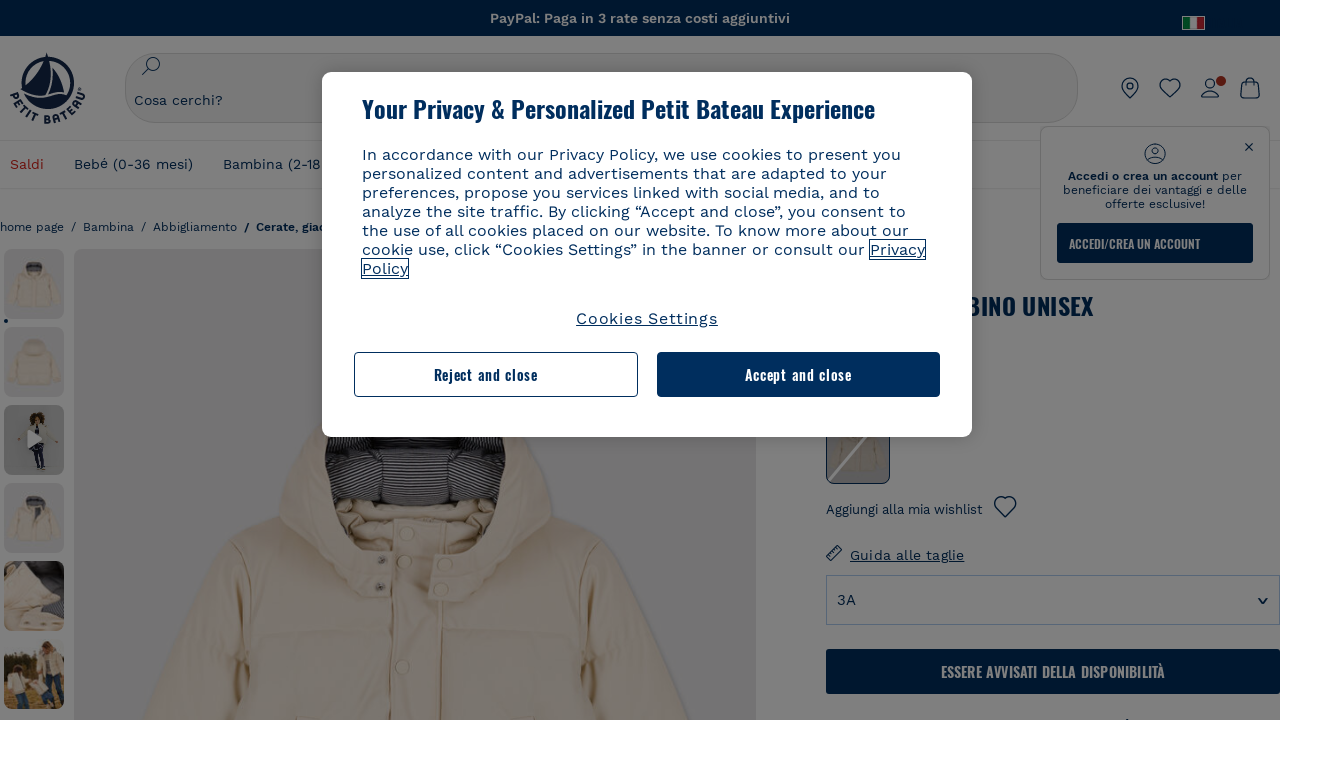

--- FILE ---
content_type: text/html;charset=UTF-8
request_url: https://www.petit-bateau.it/bambina/abbigliamento/cerate-giacche/piumino-bambino-unisex-avalanche/A055G01050.html
body_size: 89532
content:
 <!doctype html> <!--[if lt IE 7]> <html class="ie6 oldie" lang="it"> <![endif]--> <!--[if IE 7]>    <html class="ie7 oldie" lang="it"> <![endif]--> <!--[if IE 8]>    <html class="ie8 oldie" lang="it"> <![endif]--> <!--[if gt IE 8]><!--> <html class="" lang="it"> <!--<![endif]--> <head><script>
    window.kameleoonDisplayPageTimeOut = true;
</script> <style>
@font-face {
    font-family: iconfont;
    font-display:swap;
    src: url("data:application/x-font-woff;charset=utf-8;base64, d09GRgABAAAAAJC4AAsAAAAA4mgAAQAAAAAAAAAAAAAAAAAAAAAAAAAAAABHU1VCAAABCAAAADsAAABUIIslek9TLzIAAAFEAAAAQgAAAFZAJ1HkY21hcAAAAYgAAAMUAAAJvl3BoOtnbHlmAAAEnAAAg7EAAMn0BMXG/GhlYWQAAIhQAAAAMwAAADYrEX/PaGhlYQAAiIQAAAAfAAAAJAs7B/tobXR4AACIpAAAAUEAAAJcWML/[base64]/FivpuuP9ZrKzfK6B52porZoLu4UrcW74kvx7ft3KCrF1aKlaCvai6+5/s+rUv7MX/xdaag0Vpp+XFeVe9aUv7mWunK3LuX+3aine3lfT3rRmz70pR/9aWAAAxlEI4MZwlCGMZwRjGQUoxnDWMYxnglMZBKTy/c5halMYzozmMksZjOHucxjPgtYyCIWs4SlLGM5K1jJKlazhrWsYz0b2MgmNrOFrWxjOzvYyS52s4e97GM/BzjIIQ5zhKMc4zgnOMkpTnOGs5zjPBe4yCUuc4VmfuIq17jODW5yi9vc4WdauMs97vOAhzziMU94yjOe84KXvOI1rbyhjbe84xd+pZ33fOAjn/hMR/nHquX/V32+1A3896ojT5vyhBZVIq1WnuiiRnmqi07K017UirROpJ1F2kWkXZVPQdFNpPXKuyu6i7SHSHuKtJdIe4u0j0j7irSfSPuLtEGkA0Q6UKSDRNoo0sEiHSLSoSIdJtLhIh0h0pEiHSXS0SIdI9KxIh0n0vEinSDSiSKdJNLJIm1S/[base64]/n972uqszILfY45/c7cSKaIxz3wgvCd/DXuQ53PXcH93LuP3Dv4zgU0kbUiJpwqFJCm4SSasTuxJcvvmIPaRSmKilcwb1+/NMKfPbT+klXTbjEnfh7N34QuXGcnfgx7a6gLjwNq4S2G/1eu+V78DzyegEESFht9MMiard63U4DVboV4du7cpoqmZlUeX85lU0pRt1Q4MyuMi++siVNz+3+Wfzx0pnnP3m2lDH9/9XbbnLlGZn/6eYeyLnxoa0aK6aqmiuG+oLvl3JjM32+jXQj4+V9p1BzM5VsoYTaaL47s1Yc7MUff34df/1prFC7qPm+VvSpolD/n4dTVMbPPP8R/uZL3+BzxFUzycOC7vt64Z+H06o7+Ob6eK83/ig7bOoVw7B4W6FWK0whKUxHgbdhNuu4mRRUDWrwsg7Zqhdai53J4sTA3MVxnAB/HP4A/hZX5Oa5A9xLOK5ejarQrMNW7Lf9YPgTt7qA47anBgqg+oV6r7+CGklHiIYdot9bRfDl6CMTERz3EfadF99Mok7eRq99Zldrq2Wa5eaOlaMr56UzzYMbdsyEIjbVfG1h8D/[base64]/z4eP75F9AWd2zBHWxxXfxFN+q7g082+tHgE6mFsRT6jdS8y+KN2+05/BwnwkUgoz7C994z0AbqPeiV+LmLg1n0uYuDtyXv8YeS92z2IkXfu3ZwEb31WvQ99P2zgwuDi2dH8fHHknz2i6jV66MV1GlA/qowPGVkINfv67UoNNCDumnqg0cL++bzqD/4I8M09xjwDz1ohFFNRw/mF/YWBn8MD8Io5K6KO86DjCLILH9soJ5Fb4W00fcGGoTQk2cvl+nv4jL1ZRRcVSb0vovoc4PZi+hG9hQ67u9DfDbnchkuz5Xh/XokqqhOEaZBk1ai/izfl/mgggKKaNTHR9Ctc4O3/f4fDJ6cRbf/1ZtndeE+c/r1v/jNc5f+E3ocPZF//r0Inf06es/DDz3M735hy/Po0OBXBlsGLwxecdPmILvx3F2/sGVwD3IH32qi311/J5o4ceyvWTbivOBH8N9yn0BH0Sn0CHqKjaAwGUOzKIQDP4NYMB4hDXYDwY0ZNMs3OvCzjDpRJ+pGSajbYSNjFd5YhTZo99nf6LQKLdJvJc9bMMTaK/BSu1VCrRIuouEoLaIS8uG3HbDfErRa26PwC8LThZFoImjAeAA3IQxBz0DsbApwL0zBjaqJqiZP4t8qexRSGL0hCU3kBp5bQh47BXAIXN+LU/RakBb8lVAxlgosEzzLxAbU6rOcspyv8iy7KyguDwv2oFQg5JdRvzvXhPoIWZ3gRJJABVF2aIagGFLVUfXBCWqwD0kNRVIvkTUBk0c4SsRKFyRQmwQek1fofTyWRKJhWZGkEBM54mU+K+uioYhY4Es8lXidF21Rgh9BYL+IJ4IsUB7zvAjPZF6i/C3xV5Iu2oKsY6rJuiCHui7ogqFLMohEOSuIumDLduiwT/Ssvl0mRcrrmBcQLoYQMUJYt+GGrQuOrYcsWYiARSzuKWUlPRdijRelKUghK9tZGRMpK8pZrOKNvEAhe7YM+YszKesST+HLEi/hyKY+wRhHEGEoQnngqS1Tmej2gqCLQhaSlARFMGWyLBiC4EBuMRLieGmR6ixepyo7rKhZVlrM46yfTY9nO9XlTYprCD4U0xGm7J8/[base64]/ePtrLc8lJGfwz8Efc2lYlUM46D9z7Rq1KDkbxV5z/SiKP0mmg7X1o+euPX2g+WCpkxVV19157mTO/B5RT6w78KZtz/T8Bu6lSufve+Gk/u2rnUWXlrONUqQzFAePwMhyqmgPyre5R/83PPB5b9nnn322Z9/9rKsxxRk+DjIwRgazKI4m8moBnCQAAYGIfgRsuB/dmkeF+2JqpWPUpViGPWP2rar+JPebM/MBG5nZ1kJ9xx6zZYdBybt5vZuYcOclgk1F+Nw9onNOybT7thNZwsyQjS1/9aFD//sO+9d8tJD2bwH/[base64]/QfWN/6eGljaOe97KTqEej4Aa8yQWiLu9F74BPcCsvpQs6c87NFXpD+nhq+lnIUyw0JoCRB+5VNrVSl8AqJjdvZfTMYSXynM1EqEVEVxreMpUBGZHJWWSh65Uo0nZ6cme8cafOzh/lfbGxtjdVzmkY01XHEqKBmdd+VqpJgCjCUbFq4J5+5IfNIY3e2aVuBAOIKYUmqBvU55/rO142erolMZGo7JKq11HAWY4RkQVekmWyYSkWDjbwIKp7M1aYavamJcbxitndpM5P1Xw0k0ReE5q6pwEICX1Yk2lpttgQNo8nNO8sw6hXoHUjBIiH+XK4wu785s3duiH/Fj+NPcnu5d3Mf5P4Eei1rzuRnlu/CsduI8Sz7YYoVVFq/FcCpdxkY+x4JWEt6CTYmNGSNyJByqkGrIYniu9Cqwy/osMuBHosV2CrPYm+NkukCqYFO1Yeke1EyoEMgQnFHhG4RNpBABVolfr/GhlgdOjTwtEQYUIiWxLGiSCrKN06VRBCroMtA6yNJ1MbK/fqasZ7evLjlwsqhvY3ixMYbmxvbs2kPBBGIch5RAXpfJhgrLGhOZvUVz/5cZXb5zc+E/dXSUWe1XjIUEFgIEcIzwQ8Sjvd9p7a+dM2t673c2151vL7YzKT0mcAFqgByEyGBaQgBK6KBovnZG1tTeXvmup3tCX7L4FPvGvzocypVZP6laEUW1Usp+EAQK2tnZ1QQsRbTB/dcEHIQA97aOjk9Xzu4P2cUZheyjYzaLmY1WYxzAYlAQqpSzE6Wetn5Y2vF+trmcKI8k/FlinkkqoYK4trG66yEvCpbqiOmCqmFcdfwixc2Ly1v2KAqCAsKFQVDlUDEszgFCfKcr2d2ztaCytrR+RzUkgQ9icKwgH9ocCylgJxK8fWA95zS0RPwHQJFKKhi4faCQJGKFW4oR4X/EsvE/dyhmGFBm7LWngGOC4KE0du4PwBKY/AMxE3SnKgaX3tuDLNi8QAtG8RyIf4u7ihAouYRGivZAXQA1cIPPNJufeDe+1995203v3t2bmb6ly7cdt/U0b0PSZKIbrjrlvPvmJy687yblhVNeqSj64VaMHv96eNviMbGo58+fnoQZB07LJYMV970kYsnDux7sBrWwof2HDxy8uC+l1VCeXIK2h7fn8+dX9u0/cBb5pSG79iWpzarsghwIJ+H+1s3b1w5XyhcWh3pBOGzCf4Hhosi9MY3ogfx4TdeWuCjpwZ34INPXlofcdE9+LOg29rcErc+qqkEFPe7YbfthQmDZLYAmvBKZj0YGhY6MaF0g7rN6g2xsdBvoJ+/7cxJqOrpvfuvX/vva9fv3zs90++dPHvb6b27p2Zmp3fv/SgLzEzt3jt49SQKju3cfpRvLc/sKS71MvO9U2dvP3/86MKiXr54saAtLhw9fsPt157uLfDfnZ3eu+/j+/fMzEFg/+/s2zs9O/j01h0/g4pR49VoaTm3Z27pBJe0/wsv4PdC+5vcKbQfKgQyB9Lfj0f8DN9vRP2gH9GAJmKn2271Oo1JBMQLELSXaCDgMPBGgnTdoRhpJ/0AOHovVqsgLRq07dKoQSjD/vFnDQPFwYgRuTgwA6D+RYFuB54VEKvrPqgaEFSNq4NQr41qHFgB1feiwDCnnX4sD0E1soywTCXhILbQdOJg0mOHdzegJAgdu9VbRswcRAkUCCrEH4b95II1L4slDhvIvxwKoG76fhCyWuJf/[base64]/F3IAdC7hx3kbuHezn3Gu4J7hmQc7E5lUlyUAf8BgAKIPE9lw2UInBoJu1SwJCrbPQPsSjo/7DK9EevkcjIWAJ0GjFSYErDjTXKSE0gZnSqNjo9OgqIo0A0CjAS/2PP8OTKngPvP7AHdEBYfeAXjlsWqpbaRzumuXgNjL2XCgZ0dUEqOJ5tSIKriq4YLlQkTfVUPWVR3VBnezecPvF4BP8eP3H6T+LgpTfmGo1OWL0eTt1qFR3JRhGIbklNpdK2rf8IzoHjDI5pjhOkrN9ZZmk/GGfjZRuDemUxZXYOz5Wqpnn8wB50UDUUxUrpkKKGxcpC6HquIBm25xQkwZFUw70q5Th44xgyok4Vkv5R1AmjbvWfGt1oqlP9RApSK5gvd+LTRjhBNqDJyAsvQLs9Du1W4Sa5LrcJsOIpjutD87QrDJ6nhmKwm0jtAgoT0Y2YmQ/SwZV6p7cBWgCepFq9rs3krWe7fnj1ReXqi2Oz++bQT83uB7Jhp9P2385H74/637TSaWuWf7wfDV4d9Xl+w+Dlkvh+Iv2nh1L5fJTPP5icEO/m82P5/PvnDszOHpjjb0xX0tVofj6qQuDS28bm58f4G+8GpE+qlx7zTXS95XnW4J2m/5PCIzsxPYf/kruRe5R7O/d70Gehq42MNTPMpsRoTGzgSkxcsckGFFzUMNEIFyfMhhoY+nc/SIxWCQHzg77PRHs7oU5+HxARaJH60MIDB7/Es9eSSFg8/d5ly3NMlYb2r6BO6kNjUYMOVRKLIMbYyUssDwdDV3HnC6+8dvkflkVRnD2aaWCeWWu8QE/bUkGSQMgCyFMk+eAtveM7M90pL8wWx/1amfgakCoZp/a7R15y9N7lV2+69QgPcNERN7/+3d2LuxurrRSQeUHVhR8+UJrMdJeO3bTy0pwyJuJKqlSJlms7sxdfd/Zjp40Ir2F8/NbNj964fHLb6WObD3duutD1TwbooS8MfrTy4MdPP/tbMpFlJ7X7usV7X7nxF14lFObSUf7xrfecvfnW3PxDHxF5NSP358PXhBjhSnlyr6hQxa970yV71TIBnkpYJQI5cFP70Ko3XrEL2cK4W06DTjBFogJ01nGU9QzJ0lIFQNmS9FKQrYTHgMOxYf5RueZPzm25bsNLc/V1Sdpc6dcqBbugjI/nekWjNvhTxBdd3dIU09UkwkAx5AL5CNSiSI28CIwCYz+lpXy91EFqSrWdfdGmZn8KixrHJCnH8V/HH+d2cm8F7vVH3HPw7Qo6h16Kfhq9EUZYwsGSBu51+x3GxWIG3h91C3ZKDJ4xp/KTsMeMC2GV9cCwwRob+4S94vkedWOLiV/C0OOSWIIW626s57VGGJJ9Cd0aUgNVNsTi0OXEOHHWrXka99IkOXZmUIuwQK/fjPt+km8MNK4B3S5OJrblMpsDMKFkUES0AfKZmQDaMYKDHCRzJy2fupdNAQ1mgY3g5RkUvwzjpDXq0D02lxBzzcSuGwWJdcIf2ouT+IooLkB1+BIAzc5wWBTRsHDVAPI9zEy/VRwN2dR5CVieoIiWIGORUbn4j0czoqLLWU9Z7CzvMv+sIwp8TPR4SimwAxk5cqFhpvKKKRbWNy2uTz4WP4XugZAIUWmaginqTa6n68XT0wLRFJqVDZ2IEAFwQBnoHySCReEDpigcaS/[base64]/2F3T0jW3Vbxl+lRjaVay3Ik6FmVqOqSlQXEFSpFGJZF/qh6d1gqq4uS09p3XCqrXcssZwxEZqYf6BHafg8Fuyoqcmpm0pOn5mX3h1m2tdNuXBIoxFpOGZW2dm3ZTx+9c0HJOys1GzfFXMVs4oRoc1MfrjuuQnldOB/[base64]/8JI7wkXgZOmuWmuCdqfcdIhUENsppopsYS1/4tslGFEMUIBv3TuxJHH6o1G/bEjJ/7gxNHHao1G7bGjJ8695MypXr/fO3Xma2dP9ubngZiit/7TH08JvfgwJcdv/cGPf4vvf9EnX2ORPP85/ntrl7S1NTgNbbEv/EjoAm4pQK5H87mxNA2rI4U8NMBec37rsZWtEzP61MlrbtlxNlV92bWv2LrNt3V9vHfbK3XZz3eWrrvwtt+782Q9i0ihsWvvK8/d//DB29pLHDcW49qv4L/g1ribuFdyT3LvQWl0J7oH5PiD6BXoEfQYeh16A/oZ9Gb0JHoGvQP9PPpl9B70q+jX0G+gD6GPoo+hT6BPok+jP0KfQZ9DX0BfRn+B/gr9DRSh0+8AP4RjBMgWqj2Ma5pNSxVQPAnl+u1mO55lavVAwCYHNl+2AuK704g1xQY2lcZMLPA7EuUmiqojnNJp4w6bfGv0l1FQ5BNckkjKgDVyP5lqgiDzWQgEBEqE/XhR/JTdA8XUbbJMdvvdzgiUABhigJBVd/xXZVcgy0Mm0KEJQDVVvSQdLwBwCKrJayYtwhJis2ds/p0VAbLXY2bBHjtFHQy4EuA/0wuTbEosiTuCGlpmNvZuPJnITCarqN2vgH5rsdiCVgmBCgRo5wJIZRwDqg+SJewS9I2JQrqA6gtQzrlmuIDm2vAXLKB2fBMe9RdQdw7+FlCUhKLhHwuj+G4Y/84lJ/gkhKjgs/Zc8pfElvymFhBusJkSx0rtsiszRs+4eOsOIHLYc2b21uqbMiSn5YhSsSuSUyQesYGrXfrLib1RaqJI8iTXmfAsT5O1HWOmTFShg4DaKR+hJRBnGRAnmu/PqHBFNDg4tbmC0TbmMsQxvbKBNZydXy4OnkdVloNfBjh03bSM+M+DcsKUF9iUlIFVU7ByB+Z8Ledp/oQjk0Byar5MzInJtHyPp6k1AysgAgHngLYCjSVgKbPUuPUVr/vV9/C+qViKhymTbK/Dg09KRaloKkCKCOQjZ0o5KWrmZBC8IBKpSMz1Gj8J6I164rrJLKwQHeg/lWVPA1y1mB58v0P7D+QvxTnG6DuvOmY55jH5fVr6D8em899ET1gEm/hC5G+qWnaMxEDi6RpU768uF5vpGcfB8cQUHHng7MoYaBw9vgFgdnvdJEQmHdDR0mtJjmB58JQo0DvadtnbqnmpigwNIGhyRbZrzdBY1PtpDNxPBNqNnelmLodaO5aLDknJ3iNw6+ScZmpvxeJMJmdBbG8+7WspA5T61f8EuKS6RaTAzt/1kmL/gcULxMlZ2+tlFVArq1VmhVXtSSK4dMKz18tLpu7qg3dCjYKKwCDvha/UAn9SqtBzRWfl6AUix0/YH5FSlqjjw2++APmGDJ2XcoZHTq7JgAY0+PjZyaoHKsX5Q+A5LDOXvs2lYjnWwX/OGVyd28y9hHs391Huq9w/oQraj34KpNez6A/Rf+E53uM7/D8y1m6i2QRisZn2WK6ENFoVARMOOQox+YbJJ44xzU4fpFCQzNn7gVsn4SzfHU0AsF+IBwRB8h1iU/DMscqjJGROWN1oFSXeAeIwxeGb/GVKFE85RGymvcQPowBpMNdkSHCIU/3hk+pwRh1Qdbd/1VPEnrHpLBCOArO8dq58zMNv8jiZCCONJPf97oijwW8Uy1sQYKxGmHNB4meQfHUZtjfj8wpKPAHa/WBEDUcl4fud0bN2kNwLWW6bzBgMwj5os+xCdQO/ZjmPi15l2eokkcc+ByjG932G/[base64]/OAFHqe7RFQcXrInC55+9MaiLQLSA8ipUs1viEr3kOx4bwYpJ0jxRI0dCPJ86b3TUw7IK4HNnEtUdNwJy6JOuaQ4ODNRsVKSoNeRwIM49rdSM+9RQwIYqAHJgNjdhh22ZJHyxMhVMeGDrJ5LiSbAPnEtCtwJQ8/7cgNgLRB6YhTc8fUcYY4KGJ8PdLv2sCpZKsIrAsGWDehQEZvaaqvkAbZXdhOVqh3ZUpwSxiqIYV4BES1ogNeVHdlqLROZEK/qUsClIJ4oL5plI2cQNhVLu5KlQLUgURZTaWpsDQxeFrOyhhn2JcISQFmqpKZAQglnRUlqQhUTRAFz78PCFwHNCoXO1moA9UF8IqbqgpwqOKZZsIq8AAJdhvawJtNTVATsjKsEie7uYDkL3/FClmSBPgAv4uuO6BSVQNQUycNpDISC58lk4ANoJk5GEEgPQ6LizERYqWmCOF0mcO1Wlqs5kypuU0Q21Y3ApDqfYnYAENKi5Ch+pENTEWActg/ImjB/DJGHZgYZLUNNhClTUnhG8FBKpPWcy5ge0BnZkQXDx8gizBgALQhsCT4UAJiromJOWWV4gKjA/[base64]/RiRHvAmQbgVCXUhaLTTWuz1I2M9B2o+BYTf0ywEuonWREFSyqmayDCTAZ3J2mBNryM8Q3AgAmVl3cihWIZBTygVXf6IZC0yjGXpCoWuL6cg/DwSikSoFEASygzpENsfT1vQufQi/hGRNU8TNd52RAm7fr5m2I5kpDumlHHHZXHzmaIlFQzZzjhyqkRNSUuncSzZFOiHgp6Bzg49TINGtaWGyMwe0NMfqxeLnr3NyLZOrU+v5nToHyKzZ7DRPe6xTsnH1hGoCvi+B4IgFh9QSFObR2xe3dWwJkNVi+qk5yhEkSUXfggbOArHKTHX/Br+UOxvU+YWuAPcrdx93MPc49xbOC4VkaAe9CI0dLOdRYCnKWmOvBDayAfg3bzs3NKtjtQSGjpfl9gX1V5zxE9C1Gg3R9oLlI439M5eRXMim1oImYW77xoInqygbtQqIq/dmQFMXzVYaAW1JwqiKLyvIAiX3v7ae8/sWZgwFFooSJoxs3zk5lc9fekjBaoYEwt7ztz72qdfdfOR5RlDk/gbXnPvmb3zk7oioQ2yasavPsVvLyJJ0Sfn95659zVPxe+aqnzp7fWV+kr3ZO81tdUanD4Np9XeyS78wv06+p6mqfBPG9y93Dq6ujPwLU1105n9m8/2t6DfVS0/2Ll6tLW8uqV/dvP+TNpF943eC0avDVa1f/baT704tdfWVuu9kz34ra/WoG0YTvw6PsW53CQ3y7W5Prd8ZbaatUyTXmmVxgL6F2oYater9yNaD/oRboTdVgBkLuq10fduPbNzdbqqyOIslbVac8vBW+5HX0iDlqpOr+48c9sDtxzc0qxpMh3MtgcPPBY+xv81HB4+dsMd1//5jcf86+/83ebYlvaS4+gpK+Vu7O2a6qObZN1xltpbxpqt/tSu3kY3ZQ28Z5+959HaY+ceDR9D/3myNcdPTs+NfHUJ/gyXgwvoQQXU9kIbfrrtZBq+3fIDOoPQS8Yz+Q996C0nT4bl+c7q5L7Kgt/C1wTp2QN3XPoSP3HH5t3znVw2nb7bYn7QfFxnH8N/[base64]/KIkm7a/aAK3ArHHkANenF5uSQIBAMUUMQBAElNakImgY52yldck0xAPVx2ap3kNWGJattJ/SjKkKDIXScaLY8EOX4tiSQcAPyKOsuXpmb/LaZKlk8yM1Msvlax125sQU5RM2jroVY2xbsB4klqubzczKcmbnP71xbEb781WHNCllsEn/HMXxmmnubVSa1QYdgH4UPXqGcslTL/yvCboVbeS3wSvEU29VgU8RQSizHiBzGrblM+kPChUTq7LC4XmuObJrI4xAKaMuVjqTZQblfXKZKVY8mQj7xcd2fQ8hlxi/hpTcc2UpZyUy415GpzPA1OFxl/ePXP8fAVwQuI6xNYQxPPGJlcCebMKuqDS8j17OL1od3rj6MXX6P/l+TzanSmVMoMPwJHfctXFpW//pCf4uWEgc9XNOHzpCz/pycinh+Wd2U9v5F7OcZWfaD8drithk3hsHMUSAcciZ+joxMyWIft8JIpGrkAwpmPz2ZBmMmtZwGxhLBHGRosofgzjC33/ptMnHm9EUePxE6c/cyV4409duGkJGOPSTRd+ACFgjxD6D0QS5KlMLlDKdqXkyI6oAIooVouzxaoX1IvLPMAbWXQdwhARBiRlUzkFfUB2FNn58SSSIP5YHPUPXpzcYIEg3nGjcqBoviJSQ9WNtK47btiINtSLoMOxLwMgRyw9tUX0Lws2SZISIE1HlrmhXvo4/hvubu5vuO8iBQp9GL1uqJe6ydqcBSacoGJm2bkLTdBhx6AXGxtBGgJ/jC2FPhOEzAkntkOygN8ewgjKVhP4Hohdj/nIgrRKRBVN5qCiUKBhA1cnGRdm8jk+sJeZNGMODUFiik3stCA32TmWre3WKs+kfWzuZIF2yAQo/MQ2YGbX7PZpxDQGE82V2PzZYYhoJjbDsM7k+bFjWNzHhvN7cJdpCspUQ7JwKTHnxmvb8LDHsN+Rck6sxYmLZuBCSVkRR86dsyheD4GH8IoVrYBG089QgF4JDbV8FBuVk37L5soRd6q1kJWwENsKWZcRVeC5DUf27/C08XFglihVMz1dcMTIFxSNprXqxC6QciK2QHoGuo7ZTAmJpTxEIrqWYi0N/vaNC/kPYJDkcF9kczlYTktFyUtrzXaGVBwQLEWzDgImSz4AnbgDEpjJVmyaOLYIaibRySYxpZripR/KKYtO8uhHMnYlENAS9DIeS1T/NbM4DkTftFNZXGr3d2AiBe78XNGHZGnR8aqaKapK2j577WQgQQ6pWjcDI+dEByYPZ02Q93UK/BSoAjUzi9VNhpwK9BoZz4ZBXgZdAkJd8zINf7aQVjxnxqsaAcujqBnduj/TBoKYw4J0lUC/sHDfBveh+5xUWrpaoOPY/MccFLFoWL7lHX5rBOWPtYS5XFq30zWmJWDEGB4MKlb8B0AhEWyeOTljVm6qmsfM3OeVmNiO/vFKjqYJMXNNgBc5yTwMUlrzzm151iSW7DFlR5J0eTT4FFYiXZIgJzA4VY/[base64]/55TlxS88E+XhKeuv7S2cbxR8sNCDh/c9vx/3L4dH9j2/Fu3/ePEWnnKC9ChY8+/Ad1pmdVgfhrEVOxTw/RCm9vJXQ8aDcYjs2z1Ybh0YuNdKzZxubH5kBn2aHD1FXurzlyUVmGcAxZjvo3MgYR5G67GC+1M5v2U3EheCMY/5bb7bVedUl3Pc+Gi13GPDoPs/qTqul7q05fvo5cbjZw+peqR8SldP2Y02Em9bepFd5MT2vIpFhGLmkUVXxx1O722++mU58ZRv/h+Sc81DIhE/5QRQSTxSf2HqSt3G8bwLte4PL9W4Wa4fdzvogzKoxIKUYQmoSKaqANNuAhVthFtRtvRLrQPHUJH0Ql0Gl2HzqOb0AX0EnQnuhc9gH4KvQK9Cj2KXsu8UJkttP9jdUQjVqU9ZqF2xSTIqhL0Kr1SxVE/SG4yc2vyNm1Uxf9/Euz/bBJs/GmjYpglYtMHKF2i8alo6Tq7fVIdvIzS3yS2QX9TTOnwZBkAOpxKpmE8rVf1k4bxFPu8SG2+/u939oq/82ldN0sUimaT5fhEiyYUDG6fNGp/D5e/SQ04CMf/xTfiE3xv/ZvOOc2c/FfMOXX+F3NOWjy2v4S/wLncOLfCHeSOcie5syARb+IucrcDkhtaFTqXF9H/ZM93/K9+MwJSH7XtUGTnilehw2s0vEbfvXjqRKff75w49aXTx7u9Xvf46YvnDh9stlrNg4c/NQpcf+e5M/2Fhf6Zc//1urMscPa6u87s2z0zMzuzZ99H9u+B88zu/RenpryjR5H8rW/5yBl856/jy8Hxb33LY5c3QyKnv3g6SS0J8D96USpx4Pl/YLFfTiYO8D+8nA4E9n9kHwTu/Obzg+98Ymrj0d/41qXBt9E/QIgb2R/4z+Avcj1uDeqU8aDOCgO2zIMgcb1k4gRIksGEFSNJG1D8CuMO7YQ+oUq3M4OY8Yt/3aXPFSJJt4kpCfyUSLVLnxNpfB0Vwk13PHrHpkYhGh/Y6L720fOH2+Z4gVqSoNiCQgX0SyoVBx9PbqDN+YkPrlxYXr6w8sGJwuB8cZIf//DMntnZPTOQ5SBW2mnQk6vcNdA3buQe4t7OfYT7Mve3iCIXyM02kPUX0OvQu9CfoO+i53mRt/[base64]/vekCemJLxoRE7Ver5UJOgQ5mjMiQ+i9q8qyiiduqpqWlE/ZvO7Vtb1hRXEND+zets4b8okmpYDNMTeK2+urL7ULze5/ojB1otfm72wKHBDTyqVu7eNrENiFe/0py0w8n14JDiDKZFwJtZpk9IXgWBeY5ZcOAqQEigDFPyd27kebYyATniWLzMesxJblz6E5nnzUUQwfBwUTQxWwHMt8m9oNecCqaGKFR4l81NADxexwJ/1hFEUVAMOPD8dryk1xUZm0s8U0AyHHMOn2PaDcmDd5fYhJ2lsbVb0w62Dd/S4SNHZBMjCAGehqpGMsEWQr8siD7z3xZRmectgarWhOzqY5Tn8ZTtYQW9DDK0DiURRELX2UwTxLRuViRiOuv00q2gUaEQvMGmxPhFtvabr83w/DbI9iykAcUqYd3neRnYgy/IJQgx58hLe0+A3qwKggYKWDShDlS4bamiD1QRYqrIuCXJQNhkXpMUE6uuyWsKJI9UoAJQCDeeno3ZIY/fm6/m69L5PftORzVrzbXMmx8+f4tjyeLUxJZtv7BRUkBb8lTUUUqUFX1i7VyugFBz9sDh//vIwVZrcLee3rlx7bB286n977dEol27//rtX4SKmeRFScUy4lWiFaoYhVAaA0NBVMcxdPcPw2G25R1sNaEoXMOWSPMABfbK8MTil5LnSxYrNBba5IJKQLHuEgXK010ym+iDqivw6KGsIBg6m4LkeR1qdEyVLCi6qY4xV1KddR8+57Bq/h2Zp9QAmkr57hZbAfplE4dugQ9FqLUya1u+hOPF+BiJYhpRipehhiRBVmXIM71Z5B1TstCrLFHwoW5lSNXnMZsH4n1i+qky9Z/njyY9CZrzKCJI7k1AFvbw/ASkAtku6LwLNyDkqmKBjx0U0Zl5uNXjqSCGWM4Ne31OoDWewldd8T5eNaFBiSxjpLoW1lw7w1b1Qvy8SBU2ocQMkQDPkvXM4p+BDruH+yRogO8iPUEHXVJl9o/[base64]/deOr5u9aQfweLJKU5roanlL9sTQm07mZWaISypO5vRuOzVZ1LPhEU8nYnq3hy9YvHH5SDmVB0uTZoGr4Rms9XGwSU0EMYT9/wEh7OVGwHTfrz9h5RU4XAv7nHBLZMiZG3nMlkDOpuul6WBgzp/lMIGdTbgohA5vZ5XzR1TWQKF6WjSNBo7Obx3ekL3SzRFRFTTBEW1qpLa2muqWNZnnjZkIFSVeYXIW6EQRe1MuVWXmsV15Vr7mL5BRdMql7w/0PPsUrospWtJpajG4FSTQBypqCohSdgo03mtWVIpYWstM2Wzolz7ejidv3jWvaWmVhDMYib4owvpgF4xXH33Db+Hx+JiSCZlHWmz9KSNlL9z2faljWwvpWP/1lrOSthl0zVEnCbEApxlRmrKgbTwJiNxpeYIG0NBRLk+WMM+FWAne0/4p4F/5tbjP3eu5p7he5v7l6Hq4RzyZdXvAfbGBrroGMMeU7mhMFGENdavBM8ZOQigkXxYmvfADA2Us2CRgCpDaAono/[base64]/aYaZve9N2XlrzJQxNlQLC8WHNLeSldmDI7ovWVie1TmZnGmwWCRbxwZgHUj8pvWunUIqhNXugcalKqgRQvld2IjAfjUbObv3PrysUVvHizpTuTraMnfn3ijp5kKGK/MJYvBrGjEFsGIEilsX2Hf+1zHqlaGT+7oShiVQGKh9kag5PESrvGhKBbcuGBQv79J/rLOnOJBxELGeehQd2ca034n/zg8TnfjU2dEDFmuyYM5hQ4d1sbpu67SdysqpO729KG/uynVYeKWZEsnu6VLYhmXJX15V0bVnmiEdw5MBv4js9WtjBooWIi0vT8dmHx+g2L1y9BN5TZOl/Qwl/lUlyJqwGfa3EbuI3cbmB1HOpHtFvxIhrYNOh7lW7Qj8T+kJQFwLiivu/WA3qFvtHUcDqjjwJmmEF0uNlaBPHYERA54cE3tc88H13ffvLJ9vX4q2fab3r+4fMLu/e/f9/u+Ruf/yr/3s98pnbpvX/8x5VDUxuWH11anPrWt6YWlx5d3jD1jcHtTfiHoxvnd+97//7dC+dx1G63sXPj9k0nzmzdfuHSx27ZsfXMiU07bpzcular12qr29YQfuKJ9Wf+4o1vXH/yDbPZXDY7+4uD785mcrns3M+jbHjiT0+E/Pz2tbDeqK1t3fy+QSs89dlT3HBeQvgi/gq3DTjMGdBeP8P9Lvf7HNcHncEMRZ2YbsXrWVZj72tGy5qxhzU7kHjylcSDa7hBEXMs5NnsLgm7C/GmSPGSL2bhh1EfTya5ng0qrh3rv2SNGh+JbIkem1dmXIPNLXei0Zo0NFo+xHhMc7jL0shZESBzg034Juam2M8PVFT35nIVNIiQzY6dPXXX5le//+jW6ltqPcq26OF5ScRe0Z9cDs1NZmmDku3oXX1y9czcNU+Xlk/9+Q8+jOzVn3pkciq7VJv07fS16e0fl8TlrVO7T+k5c97yTk1G/HvRMVFkeyCIMyv1ndscS7m0WdIXih8+tdGWjYwg6svFrKN7srz19aGd7ZQmD86dVvWOMWmP7YkeWzmob/TLlZPp2Xb/3gI6mC1jWTdkIhsy29hmYeMje6KF7MuyumzpZHJvtZDBMtsph/JsAwRBlAVhsmRruaUbLmSmCsSHpLK3Zc/xOxAafP0PXzbV2TV78mbdUaZUe1N17L8Pvu2QLA1t2TFJ8b7itXMH57rLtW3rkiGhFVGf91+/aU4XZaovZ7O6nlLljW+o+qIgwSiXiU91GV/uKwr+JvSSb3DfRwrKA1PZyHGp0RZ0bA345am/[base64]/kNKhlYQyEcecex56gvmTfSNT1Skn2JE+Vf930cIW5sfEeLxqhkVYONEQ9byKBt4WJU46KpJRxwFVtS7dlu5JhS61EnajSthVBUqmtipQIqWmnogi2YOW0tCJn3ix7kBc9CqrVWqNa5dnyI1FOu1pwiO16A9COJzXFtYSA8BJqb9kyvlOyC5I/[base64]/Ub7NVPzpSqAY2NADta7YvuI4bPXqmOT7qmOWfUCeOIWx8L3jD+x4Ss8ic/roLd1jOyhFXHZ6vOqoOmhMaKbFldk0eRdzYSSa6wRQLyndSflPSanVjW5gK0o+s7lYtkx80E3lJdVUU65igzKUsDeaX+LL+BvcPu5d3FcQATR2eY1uspqTbXWX/F3GZbHoH21d1xz698Rj/crSYQjjiOIJRJMNMdgGdYj5SzNrzpW96EakJ/Fbv7x4OPY0j0fbaAwCYWFz1An/uLLLSBBPELBIYs8bUD/x1PHVi5d5iqvJAHeTrLJ5hXglUCfxhu/[base64]/vhVf8qe19sBxCYyb21fqctaxk/V986aMhC5Ob3ZjyaKRZ/azDV3cKsAAolYWT8qh/lrYAxDRWmy6rN8lHRTMC2oepBMUHUGEC5RxCAqAGy65uRUIOkSxAHaUVB5XfDNQlbCQBB5kF8SxuLI12V7vIfmTu4IdzbxoGP4Je7bow17Ykt9bIgd7ZTab/Y60A39eM9CEuuqxnBjoD7jt7zB43iVGeuDvXg3KcYk0P9153Vn+gvVyv17n3nH7nsrlYX5s9c9sP/VpZX+zExujk7no0jLL1y/RA0izzSXtu/SMSmXb99CCNaveXA7f81DbrOSNSqhNxGu3FbqzC42j+DnFubPXHfHsb277i5+8pOle3btPnzXdWfnFy4dPLSlIEvA4CA3vJmavevcEnb0XVtOb1dUY5rgsrd5YX4rsUp6CW277w33bUZPtbYurAMO0pT7/3zH2uJEvnViabQfEv44/jJ3nPsM8waMvSQaibU60W3xZjaN4YqRK1vJxng4rjRWjUnNGmiosYdeQwyvXd4MD/3ber7Qf2vPF/6rlVKnfXdzYkUFOm85ZV2MdaOL+cAtjDWmu8WcgG3dy25UFbYHF9X0eVNTRE9kdirmieLamqHysmbXy1EtPe46g+jfjZcKf2TDzLjv8Wln21Q5rOdLumgIKcgvDirFFa+k6yINy82ZZuhlU1bRrtpBkDVsNeuX84F32Jcrsp6rBUUh51Xzaq5flqiqpCq92Uv/+C84m7z8pT/Z2UQQmLOJf/itEY2dTfq5xNmkLqQoUWzZdJnno/hj3iY3V8xjZv5zSuLqccXbhGT+mbfJdVufNYmpvNjbZDSWvoS/BIxzHpgmx3YVnkQe271lmem4xAMO2A7zW4WujP+3Vi/zv6cG5iNBFDxiBio25ThIzE+fO3HkUbYe+dEjJ37/SvC6+286v2F5ecP5m/5+FOBTail4JBUEqUeCEqi8x90gcB8nl370498mQfyOF30dB4Zy9Vn8KW6SO8U9wvYmH1p4GCOkMWlkMzwhCIAVPAuDjCZCAX7RZXkyWvkUMhMjKzBbItVlWL7djPeoXIgf1yO4McNfXmYcwpCLkr0ZeoyZ+qBtgIIH8TYPUdhlr/LUY+vR2q3RorYeE/fsa/SdNRi8s+tYUuj5OSvnpde252++Xygenk636jbWlj47RSRCdLl2+5bBz0q7uv1Oc23+TFFUAK6J0v3EzabXq1vuiSQpLcg6yW8vj6Ulw6R897Onypqz+eBYoet7qiBH5bybnrf46aknTx55yw2OlJeu3b4xeuL89LoCMNk48spd+1+1k5ckwXIdiwium97amL/9iCtoktrUsunu9CGE3WPZdjQ3NedudldXCW70FtJLwnY5U8xWrS0HZJTWrp1r25ZEtixoxSinGFp1ZxjOEvn4KQtQA8+7c+6+MWawvuermtTdV1fITG2ya1WrgjR3/tCBc4JwzU+fFqy1DSuvu23LEgir9OGHt/Dk2JuOA4bQU+722sSCbDRvv0azBCwM/caZn1COY+7pV+a1Y6dxFKHLyC3RIj/Wi/mbbzlxtNXtto6euGXbprXO4KM1tG06k+m0j55AvzkztXPPh/bsZJu/DQP4Ofbq504cbXcymen47c7apm1xJINXnHzRuyzAjTir+Bh+jrvAPcG9h/tt7k+4L3PfjHsp26+R+bIP1/[base64]/4dqrk1I3lvKJJxIY7rcXaXdnOQiF9Kmhl8uvhgWc/fOrpR9LN+zZ6ljNvSDwvKipV9PUza1+69967olSx9CbDC7PNtYeXH3zHb+GiYisv+/Zst7wmbD556bF876RGiSjQ+bdg0s2oIu9Iurv77huOHmDL7wC4E8Gpndlek2xJDp1SHWAn2yBIlFRWXM2Txf2ncgXLZ/tZwBPqaYWxfM2fcy2AnwAU2cYolG58dXT8QdEuGCmbeYLbFSxiFX14sl/elL6l6xlsnaJAkIwEgTn5ESWrlte21ZYUOTWVkZFSkijwvCjz8leu3XbolW+7afC1mZkZUwS+cNdrrn93cT4zv5WvZz5y7p0Pbryz2itvF3cdGZxSUmUREUBvJ+rv67pACSxelGrTIiFD34jn8H/lJM5l/++DTaN+QCNUsSteaFfssFtBb+veW/vgB+v3oj2XZpH3Nf76v0EOOsRP3Ftnd59/lP9K79JT/I0Lw30nXhCehPEwznGVVo95b+N4mWqnEdZxYtAAbl+NDXuYDdZ2XWzjXxUDDaNN3wN+npYHv/F2lWqmnH7H4DfktPr9dSwa02gKzfuqTnU0/9cgUV0JblVUgRrS4O+mDami/fXg47ps0je96bLPB/6P+Bku5JYYFicU16vxdoiYFNkW6iAkVlCE4+0MQxHPxD6G7WTOPfYqjCfsRbYZ/veowp8ZfIaogiD+8CwvKLr4P38o6orAn/2hKAgqGXzmLK+SffCHhM8Tgd//eVEXP7+fF8jnkUBUHj9NyeAvkaRpwgcHXyM6xR/6EKY6QbUPCpomIVQn0pEfEAk9LejkB88IwjM/ILrwNJLIlX2Vk7L8q0ryr8zwvyZXV+pyEn+Wa3M3JHug8N14D6HkP+wA9dv3aJ8d4v/DYxWxDY5Hu9Izp2vma0i7jbALSpfZt10TxBBzp0lk0wrbeSPecZnGAh6VKL7mnrVDO3aeWlAUKUMvUgqQkryEZiRFmdpx11rvulWKBeaAZn6D6vAYoObFq5+y5cqi7Cs77x5Fo78T5255/a7j7+p0zZ7iKpSeh0hB8Qi585IENyatEw/vWHvpcbZIg0Ky2mP0JgoY1ib0X3rBlfnL8S2w+IZ47LPD/WJW/nd3i0mFyfoM5m7UZnvwoe9fe/zwq9leMa8+fPwTV4JnL5w+znxGjp/+yqnj0A7d46fe+oKVyZQyXzYzmcyPv54E8U3w3ukvnEq+PPWV0/DlYFfGQmvwjTn4b/A19yJ+NsP9AjKgvxEaT1vFJI2wDaaYwbEauX5A2MSUgaJior5iI+vVpKv5/0HO9b3xspunE/XSZLTdSSm7HpuzUDGbK/an01V141h0bWvDm59Y2FKv8Z5lGgPt3w+derstqI10VghFcbI+NiVuWy6uLzrmzA5VEseafDkvjmXC6d7hgydN2/QvvfT/kCS9ZezflCShF77zwgv8/wAMuYPjkkmA2IVg1MNGQGxkabhscIyfGqP/eaJBLhsjY/ZhqLtdxJfmW4u5cj4084HmOZap2CllutHsVrLllAXq24nKHd9wsrftqKNdt7WrjfS06ab1TFZzVc10d2Q8w3z3zz4RpYv51ptnfEtKe1QFmKFm82qrULcVhByzYIerG1ur2fEoOHvHwnVbpMnCWNCyPJRrtbJTtTEnnXbrY1fk9Dfwf+NOcx9OeNJs/P8ojbbRG/10ri5xkPzXHDEwbfZGVlSXmUD9hEiFw/8mJK4BLza/ouHiAM8dfRA7flyZOGsme+QzZ+1k8PeixDs8kfkMwps8i5PpgtHOesA5NxiSJhuSYItnRV0Vjl9XymdKtgzsAstOITe+ftfKSr/EK3xFNEQ/KwqzmyeWMwHALlE0DGOqEm8NwIuCKRie3g1S4mRaqQw+3Q43uYTnC5mZQq/QnDLTJ4y0QlVqeSlZTC8UDN5kZlIeFxoGpaAjfb/Uj8opBVM5LQaigXFh0sg1g6wRpJQ05EZJKTK1hf2iIotbrytN1BeqYTGqOiV/oloudk2tViryBq5AxD4VchItZP1sWJNFuLHW2nzzJE8xW9CVFs1A7ubNlLy+vyLi+/JTy5avZ+YWutsK3fxMKKd3memUl/5/ynvvMDmKc1+4q6tzjtOTc9qdmZ2dnZ2Z1e5qV9qksKscUBZISMJkBAiDkBzIGAsDBx9HwBEHDOcY2xwnjI2zwQHMwTYYHydsbF+Hc/G5PrDT3KrumdWKcO3vj+97nvt8Um9PdVV1rn7rjb9XiRdjPB1bEjVplRJIGiedYLI7lqerAoVq7EI4wbIaKgdpk0ZMNezPq6mYINGI/HRxuA0fDwx4YdzYroSjuUlEyjGeyICf9Qfe33fJ+NBZPaWzWssv3lGrVcDtpMjKAri9UqvB66sD+Vy2MLD79Ve9vuLupWkB3Fm5/M1XLIw/ioXPElFiyBt/OFJjjMRRw53g4RoO42BxUihPhR5weOAB1xZqWCnvo6aQbFRz39pfG9h12UTtjEK+Vq0vO9LfVx+oujea32uens0Xi3lwMbg4X+zNFvcM7lptBlKlHjMAjlcvv/7o3sFENK4qg/39R685WnWPG/BtxXxh34X7Cu6bwfHCvqHBA8VC77hhxFX15Hznxc0B7v8H8XILuSwwsrwX/oCufQx2ISN9Q+L/RdFqpJ1v8ClOVXbKOjoclPiYEmGUuMLlOIWX4grF/98RPXZGTxpNazyTpSXFWmeySWHjxQwT5lWaR2K1QXO8bPC22rU1vBvxmRGiSWwkbl/gNBcwfrpKc0y34SKsv47TUr7jDu0T3eYirQOe8/xmgGHx8plahsX8Ph5TaOwt9UeINwSxF6ETsOte+hTLj7vHsTSlLrQRuPX4RbPrId2fG6cYemJ47eb9F84kiqq2k1t+w98EupnoIZljldzEip375lQpGRzes3ZipFQDN0BKB7AY1SNWYV2WlxmB4uX+WDg6WEm5v+PYYYfGAxOehQE4sJOwRUIBycDkGRzG/ebXyzSPJAONowXqX09fdtX4hm3T4xTHjoczZvDMZaPrdr7uTdzIKHkuLQw3V4wePJg3Ery8/oItK5eW65ttI2oNth9khLQSSnG0pURaqJUVhVi1CEkj3ciDIGKZIUCkjjLJDEsxzCpaRLfIoss4Hb1NyHFcBKMMsVsgT6HrA+pJ3vpP8GlEHyc9C5Fvi1SwlziiJhgIK40pJtqIo9fm5DNJL/9DPTXgW/db3vthcSi3HwedGsgh+QKLYK1u2JuFI7MwHNZgi/xNMBm+YHr04Cha+jYmwrXxW65cufLKlePnz36YB5m8+70L2WKU/Lwsh22xtCW1oyqx2ZjttKcTgwnpGFjTC5S3srLJvvUEa8rsW73yibfiMhrG9NLZ0UOXHxzNoAPnVh299ejK5h53t+3AXypatEiLjfDBJall58dG+2UeHS8SnL/gBGPKzIkTjGzitamwJ06wiomkXC8PJfp0MMa6g+TcMtHAEhTwoMn9pHmvWe7ilZuvKIDzFdNU4GHZsuT5E69efvHyVF/fRF9f6pQfeLkZNdHi7jQjJlrcHf42/Dxunehzd1aXV9Hi7vC3F3SB1GXwJ0QP0U8sISaIWWIz8V4/Yp+FiJFKsQz6zDo5AH1nXSSul7y7GfGCHlFXDBCCK3CvAgYXx4Di9CtqUB/0qWNEC6wN9azPg15oJJ5pscYOQ04MYJg47MyC5yMc34bDD+LAA7jAUwD2rXqSfLsgU1v5vph7tgWw3dPgJYlv/5HjbJsNHKOC6lZOkrit0T4+sRO8XQ3Sa10y098/09+f0UOhdCgEbsnUatO1WloPBjPBIBiTsPodwiYryOgjZJeS5FKOp1mV45oQoiY1+Pc6kN/QBfevkfQo9qSWdIlki/Y0uETRJV1ORXa7f9HVP7XPwSedrvXik2aCvadske/VpQlEIIq0zKoSjCLpIormD1ami4hqTEj6QjOjvVpzN7/fY+h7NYkCMUKsI3ZiDVnaQ+YY8OZdHAmCWKZM2oMdGOjM2p7wXvfBQryWvP+KMVY83kp36SR+jSl8BBx+hMrFJ5IV2UT/n+BlmV+8AY6f3FIUfvEGEsXeK8iyML8freFTleQTeOsJr32+esom/MH/qRX8FK3QshArTP0F3XuQaBFbiAs8TYCHiNJR7WAdEKZUAeyed5Ii5QIOtZhoNVudrAWLYtO8BC4dStXsmsWZBZWIb0shjwes5vjSg6O9q6uQHTtzyaqjq8obwIySKwY8AhUXLwUVTnR/fp5HwxRMw5xrymcP7+kGhX0BF6KR2gOY3ny1Fon0FKZmPjgzVejBhY3NfUU0i9wtKanRQ6MD28flUFCavXD5qqMrI/M/7V1v+ETrD6oT4J7qUjR4fSrXX1m3/gvdc+xZsXys/wFMyn7fOzw6sXFmqtgDisWpmQ/gUjZFkp35+gFE27pUgTAHcDQVfpIDiOf2szvkmo0cnge8Cu85O/TC9EC/krZ1C/elR4NgCV1dv3dDtbqhirbcrzNgMDiaruKKveurtPur4NqKt0VenyiXx8rlhP/T/rr/C/aEAvc7VneHYOB+y/iXQLB7TMt5f7aMW/rPxL3HyuRb/F/3h+XxMlo6eY5+heQLE42YCEHoeHCkMGoUjqrzhwfQUzoPUiC9JA2fSw+nUsPpeQdtUAfnHfBX8JX5o+BheC6qQEtb93/JK9rXkle4nwQPuz/08FBeeOkl+Ef0LBNoliigsUkA35RBLKTZ6ubS8uTafAGgebVVAE4LozL6AQWeHQl+JRDrGVlec295OsprKZszWUWcu2rCUO4DO+eUkG6E5q8bfMuXXvgQ+O8P7eJt/W47qjk1Oxa1bHhzMJIHAO8byS69bC4mUdDOIrkL76pGV66Mzn/uSzc2tuBdd4q6ercZ4mVad9LOcseXxcCP4SdxHj+ge5QAa/5wWh3Gc1HyDYmYkIAflxKz8VJ6IEg6NWwsiEUGz04FUisTJXhWO5wolRLgwUhBkIDEZULZcJnTx9OBXgK8NI8EspfQ+9iAuEPLT0+WSRVwmqBFOJBdbrCLbtH1mvSBMBacDTsuUKRTb9ZzAwFyHpHIkBNun4dh3x0p2l80cz1OoC/QH81TzLYtjaAi5YIRqb/[base64]/fURkh2SZHeUh+etGIvfCFmWlF6OmqhDyOpioCMhtO7d6XDYSoeIZdsrwPLJPtNC8ifuwzEB+ITFVBZDuL1Qt/OXLZEuQaZDMdzA6Pwak5yt4qMopOqgiShe0VaVkhJAozkbolIXBV8WGYklZSlV1TAY7WRkdr8HzUuXxmuQ859g/vGmGnGIBm1rJh7fTwfS+Smw2knmI5Mr1oWBoHtFy+1Tdt6ZJMDYvV43zKwvIIubZJMJRPrSunpeNKKUO8mSSus4+gmNWRQ4IOkxClpQGpo47FF5QXbB/Vv8B70LvEMBLxUVg4IDLQQv5OnjgSN9op5s54zQI8xaJDPGnn4MaDjutyg4T5p4KrBPMbXe+kl6kPwfxD7iUuINxE3Ex8j7iceJJ4knsZRIwBzSyXQwGlpB7E+Am00C33Qz76VL3SHgtOZ/[base64]/4HA2BNN7D55dLjKYHovMtMmynelK8BpQ+J5IyA8AJyrYVnOHogJXvBXdHC4VItFi8mLyFZsjCQEhAB2AodbIX9EyISHR2N0ygUS1FJ9X0iE7R8Px7uJQJOJ4yZXQumsxHInkS/O1vbgmRHLmYfTyH3rw+OqbaJEB0KB8VIZfLz6aSWsSwNcWOb0M05CI7AD7lzisBVuM4xP1alBMKBtCtUyRJFeuwlNZ4QEZCfUXyrXaCYqp9Mo4SFej0YM6KByJWzi4yUvufi0uKaMmDC9E4pWZ29FtD9RCgpHxfrcBS68ARd5Rh0g54g/tekI4zggi+6A4ZARKwOssCWaEiuWyUVsC/u+MU+Fpr5y5fP0YH4EPESswDnExg4yk/Mye9TJkuqNXJBDmdwiLSPU42fYghoNNY9kWctBHL22nu8Gd2Tq3du/nIBi4VyMdCGocVABSkGdQhXAjkjeUP79ty52cOc2k7HzMwqibLMJCanwenk/8tS/FgykjILBoGGMaBpGgk58qJUCviTKyf2D+xvhAJxYJpIyqzNGS84FcOCbpK3EgHYyG/SzHsbgAXftb7fj2slzvh14mS5+uHtRTdvIaYaPrYglg8sTM+4iAa0PhTgXfmMm/ctPWLWze9MZsdrH/y/CNH9myoN0aKpvZG69zzP1kfBD/fv+M0PzPCaTv2X3bWwesNsOmmc3bsFy4LmqmdN7mfMK4/eNaC/fTr8JvEGZ5X5kKCrPw48J1/PT7W7vj6+jxYw+PKPPS/gAfLfdJNGH/enQSx6DNDu3QTMnbyMf5y//bTrsnli/m37BDEJRQFqWAxGEuylCjTjJ5zStPF+q7hicH+QUujSRkqpWgkl5+ePXPT9YXi8qHhlZlxKS5Xp1fv295NFbEdfiOXedPm0768bcubM6dVn+NF2TCSg/F8VI9omR4rUHCa+8Zap/XHI7sbsVGDYRsSY7UGm3PjE7meFUvH5tZfky8mAxfUVtu5LDrQg6dtflMm5+lsEV3cjubKErEdZzfrqiTQ66n5Q6+OtbedgM5as9HhVhkW5j0MrQXW3nssHQdsD0ux663DYihzstzrxNPre2YOT6SSyxob62eCJZHIEnBmfWNjWTI9cfFMz/pUwunNbj44sHVoKlPoKU6v3Dywp0eWAoYRkOSevbUtK6aLPfnM9NDWgYObYa4/gl7N8gsnV61eOTu+qm9j1XGqG/tWjc+uXL1q8sLl6OyR+Y8npzZX5iY3rN3ykempYjEa4QTdtnWBw3RpavojW9ZumJyrbJ7yhog3Vo96PrxJIotlvT4SQ0Bm/LxcPlQEzkvlzfYk9pGAu9/Bzl5y7cWz7DuwRIkERw0Y7qbB7SOcewY7sgN8dv6vUCTbk+eOjZ07qUvtUVHXRfKrsn4/qG6s1zdW568lb+rkifTew+uIc4jz8FxnWwvfffcheiaXjG++8aObFrKj46GZ7ObGxGTE7r48PFgzfhhMJt8xf3WoCJa80qBBF8CVo1Ery6uUhgRgs7I+UClZk/HMknpuzi6RJXtVngKUDHW+5CRXzoL07MpEsFfQKJmi8ivtMijZc7n6UDY+afWCsrO+YiKhW6M0LmtFR5f8EQjuUwBeNH1i30ytiE8imHm9JycaSMRK5AZXI6ZMMEw+naEAg04iVIfXnfv+TVu3bnr/ueuGq4IOZQZQmTRvGkImj7rnEgneMMRcj5430UWofLE2s+/E9ET7NoCRrrgFfKkqcYg4i7iUeDNxFeL/3ootHxDn0MW4QQqa3G0G5xGJQxygjKN8sBq80WwUBhdSKmUYLwy6EyjQyHvxY75zdrPe9NT+HQuYHcDxasAX13whDvraPCQEYREI+OIaIjTwN7Cw5tB0KZ77Sj5Wmjk0V/RILSziylju4RyqPLjGq9xFqvJAKt/qjeYezEVLrXxqADFmuDduSBZepcE9a+ay6enLbjoyPX1kpm+uUpnbuaZSWVMBK7O1LFrIh6cPrSl0zjjnnRFfxssr86dfm3JvRsetyd0TSt6VxLIPZmO9rXy6Jr2yIVoCj8wceQu+gLccmXG3ldfs9K+gDD4ZymQGMpmQr+uD74F/ICT0neFIyTlMe0z/K/Mz4eVaWLWFXlQBK6kQOUoN5unO87OcbsHTtji+MqbeySdaxwdI5RYf7C1hNIVkskiWolSqvOQNS8rot7R8DVle436LxToP5X+xpqKYsru1EC2DbD27KTuYrUQK7SfJ46Es2s6SH8qGXRcdKAzIcPa36ziWXRcKrWNZbl3qspmZyzayiiUrJot/[base64]/jHu9VAJ/GtT7+a8LmhsWRVHJ2JrS0N7WnRxy88d0201lsrl2b7gjFHs1432Vw2sSISmF63Yev1h1+3dhXi6UZhKcRZw9mskki39gyFbWZ4aG+tNbgzCkKwf+swz1Jj60Gv48CKE2zUtm163cGzRLW02Oca+/iMnspPBBazAezJCfCk+gvkVdBJxovFF/BXz5ka/et6QfvFMw7v3zs0jC5p/6+7BdAn8389yIV0/maQ4DT4xMv38Yun7uQV3P8F+L8e4PUQ9zaQ4IN6B+f582jcLUXXb3XAqX3FXFdZ50UoBvwcvlj6aGCeyB9fndDKOpoFyY8lw6VMIpevRtPb3nPmJWvWVkQYtFaEa7I2WhqZgGNTtcKyEdCqNxIp5horwgj5rWsv3HdiNfmfU/WeoEnrgeLAyrmLl6Wzs2ZvhouLTjiZGDpYvrV+sBmNLy2zqR5zbSELll7YzaUdpCARJwY9XeyC5gJjEHXY5AXf2gKSzck0ltRb/hcUJ20aO36P4ZyVvq3Zc6Prmse87Nqe3E8x8Svv/f2Vh+7KYmgXisy+b98bMivY8888bWw0GNJHJo7eed8dRydGh/cdOHLanUcn3D+b+ZFLeJrhk/KlF/OyYAoUhwoQT5BCgLv0EiWBhpRArvj44Tvi6prLHpYC1gorID38+lUGTfJL6ps27j+wf+O2O48uR8c+7ciBfcMjy4/eue1iAx1XcASFki85zEMoWDaPjith8Bqa4i+5RIaq4PBY1dOd81RiBNFSH2ao1UH3Y0ELDU5cfu1fUPDLBdM0f202TfLN/q8bn+4TIgbfN72Lj5j8rumKEDGFha1ft4//enonrgKbUe9fm3hH77f9MNrRjAgV1GxGUNc+3ojgHXHlTn/HXTxqWbCNUeb/F+8WxI594g9XHrwr55lpyRx+tzPo3W5bOhoKGejd3nEfeg0jw/sOXroNvWT3L+jdXixQ+N1ecrEgCaaIHjx6GZRE0QJ6HZfISR7Ruf/33q3/vf4ASkQBvdnm+ILXJIbM9DQIHhw5okNVsICw8sfMysnGuoJEUXIoIt57r1aUOFr+xCckhhN7tHsb64qyJgURY7U/u3ICbUk62qLFez+hQUOOyZ+4B60MWrsPHUOG+Bjd6/iNh+dMYABdDzUSP9rOTIvhvwbJpx8RU+IjopOUrndSzvVS0oH6o6L4qJhygHjD/Fc1x9Hg6A0i4qG77/1t8DnCRG++59X1xiZWuvBegmOTB11OPNlKwvejFVrm96DVZaoN/gqet9SMK7mircL3qxa8ONlMoqUN/V+YtJU3uc+C8JsU253HhfavFNtWPJ7kBbgJ3RvGRhXRk65j6mjW7YxZ1zMt/ItFnxJm8GIgY9f1hRTAer2xkOM31V/rZv7VU0/PzHxsZubjMzMzkb7I4+jv6YFIOUjWguXIQPt7MvsLUXH/Aj6riO3viQq5H7ztYTDrfu7Bh8nte1FntJy5pX0CdcY7XbZlB86ovKO9RlQUkdy/oBv7FXp2NEHwZIsH1C/ba9rfvxfsJDm4af4T4JHPu78k37Bgz4GfRvfXIqaIDcQegqh4vl0dFhUNpZwvCXe4VYyzSttoZNEt3x6NsfE87sTxzRM+l6sv3gCLN8ij7h1iYCheXl0ur96yMiCCFRRTXr1tdam0upwYCojuRwBFgTNQn0QZV25bXWZeilSafeFwX7MSOVlq3xzpa+Byoy/yo28LllOaPW22VExrn1cDund4tBmwha+Juql+W7ADqB3XlvVAIYyfo7cz+VCkc4xIn/uLk/XdOf05cjviR0MYcdVcsMGgW0m95saZ3ktq4hW4xyu3FpX9+rd1Kl9jRXgO3uSf0Dv0x10OySxLXjHuuqmlX2vUZU6OuYdHR9+OlqVLlzbyn801HqygiwGPolXF1RTxQUn+M7hOEV0bDbjYogH3ulyjkTt/S/sd/sAjz9uyBY+zxcOtw6+eS76E5OMqtmojtuckgiyecTwrJp1qYRN1F5YXt3o2zveQB4Z4I8yfz6MlbPBD7XfLhkE+2H73qdXkAVy9cQhvoBr+PNw6ZITNz7+yqjOucW52mTCIABHGutwBByDGC3gPxNFTOA0n+jhSjRS5T4gKYI0gtO9wPyhbkyAOLnB/UQXxd7q/QKUKeBz+TBDc+1Gv9h2WDHZFcT2IV91fvBPE58+a7NhFl6PviENnyyIekFgw1gM/D/tAwIOcz6WwHrnP19vaoGu2J5NnHD/+lePH228Yrl3848d+cmF9+MV5+M1C5nXffOzbhzIF8KuZvXtv2ruXrLzhoWPHHnpD+/ELBtc5A4ODA866wQtG67EhfaBcHtCHYuCFXTfu2XPjLjT3/zd6Bi34HaLf03DlF2a/uBeg5gUGYE8g9Do8TRUOr12YSQG2VHThIzB6oBd1hEPd/VnXY7U9JUNrjGyxsDdwLNMrBQROYqZ3p01l9dlLWYnUHHG1APkRQcEJXoEms0l994qZVFp2VZ5UgnwxL5BsIsmaJgeBrICNM5O7ezll8+BKRmVlACwtKr03Jqy8YFIgI3fuixo0jyY2mDhy++zYwQmBFYIWyS/lg+KcDEhZUGwdQMpaNrZt5xkgxAVNyCZTnMMXezhKMARO0wBTyL3+trVX7l6ShBSnmRKnCJd9beqi1QK34Kt4BnqPcZxToau/98ct20nFnu+O65yn9e9MRwsW/[base64]/jjwTZ4dMIHm82XEGmIHcZAgesCCuQ8nDMfgros1fAXnVfw52NQilyP7NTfYTNeXx2Jgtv2+fLOZBw/yzG+ZZvuoFYtZ5F4r9tSn3pVvyoYctd4lSNIqV8TeHuCveP1a5RdfwOsXUPdmAVYLTeYnLN8+E0m/X4za8z+wo1GbvPW7TzTzN+NuN1tRdPR/kUwJLa9HRbRcdsqW79uCeIdvI3mhjCSGlZ6HR2rxYxjM0ymPpfEwapCQayPJzzc5IUIHWE/Wxa5GOKc53Ud6DqSYdviEt+6HL/r6dDywsARZ9YEQWmgeY6h/evELqWo1RU2l+qovvoea4mR3HjG8ya1bRljAjmzZkuID4osS+e83OXQuqunFKGNKZtm9JlYyRZOxm60cFSRXv/gFXvoL4JTpynVv5khdlPkbb+AVnJTw6qsr0woHXpDhtyvJ+T8lK5Uk1JOVJRL3n9EgFzOikyUIS5NRI8Y70f/kJPeMwHXRXp4OM9ZgI0PTmeagRZui0Ru9zr1S4sBvgsGeJax9Kx9U+He9i0dU7VabXdITDLohTuryWBoab6KHAobY25pe74Zf68BGZUQ5YErP2JmG9xcCj5773nMfbb/QXnXOqu+S77pttD16Kww46847b50z/ztYcZzm7Oz8j8i77kD/2qeTd6FTaIvmIB3NQj2d7NRLEMe6ljhAXElcQ9xGvI/4GLb8d1RlTreQs9KDA7RvvPDg9jvgSXTKTrXQH0aAziGuI4eRoH0hy3PhRvJF18PUi2TycRcxwXn1auf/0awIr5MNRTHkK30PJHc/zrtWr+6/cdfauR075tbuunF/td6W4eH5E6fBffN3fAD+Yd4CPb297h/JaPtX5EdjzZk1M814vDmTb2yr/3poDsL+bE2oC8lBw0Hv0ExVpZL06tX6PzYj/8qMRguRyDpRVQOqutvqKUsOb3B8NB3jeJNz1DfkMuq6W1asv5G8L78CX8uKOfQzuP1hYePIylpOICGbjWR25Gwzjagh+aq1o//wrH/qeLOQTBZ92XjDkxQecrCOBjP684aae3lzVXvVn0dHwZLR0UUj7d7ZJh5r7s1onKHDKjjvEJI5f4/4qhiaZ5YQM8Qm4nTiPOIo8R7iI8QniUeJH+CZB8+acS/5KeIpMLZil9lAnz22lnv0E3u4FV7WhuRHj0cJjHnRHwvlQmvxXvXFG+zifQrsYscNPMgaXXYYZ4JB81sO3bNPjRsZtt7hom3Q6MTZjXgC5SkkL6PXwa2kIAQFnRH5oGDAP1MwKAi0IQR5gVT4ZgizwyFBUYSPUjDvteR5ESr8rag37e8p/KJbxms1JKiq4K0uK+K1tzLzXiNaM6JwrBx3n0iUyvFoIGbvt2OBCEiU3D/t9/fcP/ANVbhdUIF+Lz7vvYrgPoELoCQot98ObxBwamfR9NZ8ETDQMEVUVk3pTNVSFVudBgI0LAEKuO6XLClYBumtRxeVyU5nf32V6NX565tdLVEuJ8CfE+VaMM+dZcdi9llswRkoJ74RQp2DP6vhp9L+p6AqgBP4htHVuSquAx92P4jtags5rELYDuyTAy/wI4nVvLkurciYPrkZiJOI9GQ+ufZdn373ulbf8+7tz/eDK1bt33/L/v2rwNmfuW7tuusf+O4D161bd90DZz01UK8PTN2w5tPPP/+ZuRv+Bfe5Zb9bO9njuw9cv84zvXt2h+519Poexv/gtRQGmi2PasWB2SVan1z37n997ysv7xA6HT75Z/DPZw5NXb1s2TXXXbNs2dXTvc3mlmbzqdbISOvVr9ffBV/vbHGg0t9fGSiC7+F9tjQXxeH63/urf+tPnn/X+U+65/RP/GoCpiT8cUvzP4N3LO+XpP7lC7yj4/lZmxhh/jVmqNRj57znnMdc5plle5Y9Rr65fXzR0Sr4WMvn/0i+pWtb/yH8IToe0SrwWNByeMCCZSXwaXcWrcCnSu4s+HTJnbNP2fIa/f3pBvwS1imZmI0CWLHlC3AKhjLG3ASZC1O97rxO5Qd1cLqqunch7oTSAfXiv4dz4M+hHCiYg2louYeNquEetmB60ASFHNGxb8MfezqrMrax9CHJGWDEdE/JxLDAxslMMugBOpgVREQEMb4F7AGUATeyquB+XqODlTAUIpUgrbv3Sd/kRffXBhrpc8z1DNjGAhrnwdN48GZwvz3YH4n2N2x37peq8B4WfjSpuNOc6H767GdEHnyBFxiRYglf4fkIfATN18uJaWIzsQ1x8Tjfw2XogXog7WMk9gPMnAQf68MoflgowzJZJs3GcKEOLaeeQnQLy2iNnJ1q0HpKz/VnulHVntIUUTVsHSv0txq+YakzSauARnuEQEqH3+Ejf8nkuHA9Sdt6QLA0SeEU2lnWR9mKyUdyghWQw/[base64]/lPYRC2lMRe3Z27IzXbJlNH6oaMmzNk/m6Ljot7KiCGX0WdU75fg4B0zOP4AGDNTRpPLmNYBuWL2p79sgC/JPVe5N6QfXIJdVtYUiB21J5AJh4P1B5ZYi8tRfJxDsQzbZ7obCDxJmc2+fzFOAVspqgAM0f+A5Z1RjS/eJOxW2g212V3blziNSE7RKv2NsEjaFVYQfNahTFi9tVnSLfEvzg3p5IvHfdMTXOgGI6ErrlKW4i08prOrirFu4NjQSr7hk8dpdkk5PsT27VbZ7m0LNYe21IPnt5Mmi3nxLEHaJGQk3dKeiGuB3J+wCi09gKwb70t5fmyb95PiNDnn/lPsQX3ODFFXo2SF914Pkv1b1Z33u8TRxLhz6tFhI1c0gK8DE70WP0QPk8eLNGYBx0LVCoYypgB5hcDVueCvjJBpDY2qG9dQ/5EjvOYnOap6jwUZmxlYr8aeTIhvGpgzsmtuXE8HtYlWEF8RjNUoJ+SA55iPmr9gTD7X+rXLoMTCwd3u6073Fq4HQq2Re0rEAlf/zYgb5Lx7fOruwtA4o8QoF+9yYtAAIaUBGVeFpznGQgoCkib9SiIFLTRduAQnHIsEnDHEBEUBfI/9h8PBFsFi6/be5fT6f5/xngIbcBYjCISQ4HE9Fv3yAzlVvu2XhBtQai4b1Ll9XakLTiqqKoseD95fJVfQPl0qrZbeFoJLzsyPl2ygFO0gmkHCcVGBcs20bMa0AsiOi7KQqO7pFRbAOiW/AhL1dkGtG76itlOjDYqA36aKbjACAeP6dDhgeNlIMDM2mdevLFG8qD9Sp1SWVw8MVtgDrx5If7qx8Br3vxjXAPopLPufe1H6LeCEh6/iPuz+CX6pV2qW+gXiJ/VK7Pfw3i5GeH77uuULje/YkOLvqdWyKnv+D+EfxQE2iKcu/+PXiiY0fYhegfmpFNb7pYBn486Z4Dbp8Gz4MfoZJ77mR3bsG6PQ5Rbh0U8Lyig4fcG1djRf9q90aYdG+cBc+70iw4Mv8fuHvuJRd97xbiW/04oiqSbVcQOz2+9UbinYhzfYD4OvEE8SzxNyCAAEijMTsMZsBGsAecB46Dm8Ed4BPgi+BR8DT4LRkms2QNnXtBqFcWBev4ftvdcmqR4F8/WcQM7MKGH5HtG2586HoF5Lr5C7HsjHhjMpc+2Ydhc+lMH1hoBKc2Mjk/hujVW9P/wL7eB9OB1/crfAQrtA1zfp5a/+odLOTnXv0eS+Six7Do1hc/ktd6bC2saenYsmyLKaS7pi0/Uw2TepWrzHshb36sYirdafYt7Tnfh2LMTyTq7e5rvuI+uW+h7j7cKNaUsdB/fgn8Img/aQ55SsqcOFZ45DtOFdjJAkkumJBhDOE8jgjG9U4/9sVy0P61AAs3l7EKBq2AdLxblI+XBEkSSqjkvrOMo6tw5bJuK3/pQkf3nRQd5EmS1zUM/syxFBTJPyHCzkKcPkJDlIUlaWn+p6xECqRgqDjLOg/rkETyiUCqhgB5Upq/e6EZrXkSnkV221F31H7xy9rfQ0LOa0fHF4A0v4yTMAg/ugi05kj4PXR8nK6EVAwRTU+oRwhSHA+ZkMkrSOxgGUqEX4OQFWx8J7YmczwltZsLt33yXp9buFfQg0sDuAvYgzvxeHXs5ENbKJ1ATxOIhgJIOYiuHE3yrK5hCGN06+0XKMh5uVA1naU4hhTBd0RWVBjZYFWFhrK7jZURF6ExBqqTWDDN0prBcayOw9somnH/KrEUxVo2r7EsZ2jMmZwMRN5xeAkovGW+BEheBDBgQyABlaYhXVrRAyix1pePx2iKp/LjOWCwwaCWiOvxeLZoba4P79SNgHHaNwGYqlup+FUgoji2OSz1yLosGxJeewXJeJU1RYpxjkP3x7EipDSOYaNoHuZoJsrzlMpFeYWbE9heTkO338upZIZU+R5eoFS+l+XneK6HVynUwqsAZACpcr3ebr0cv4ZnUS0loBp/r17u5F69vEL5x8N7KXxQRyNG5awgK6wFpMZr6P5FHR2TFrkAehG6DKGq8bBzL907OmXz1GVW5hkZMTUShz4AeQfHmgano0du25yG/cg0LmBxLHovhsly+3lNYQyJ1QxWFwSdNXQGyDqraPwanMPDe9cyZbCCwBqUxENW0yhWgBlRR6OEBOhK0I/7OMCvkKQsTvysoqoq1beqZOhsnGfZ/pG+AZMsLl+VFAUSoIFE0bRVaYGJxtBwdfizAje4lu8v5Tai0U+fObpvjsAxBGhumYbPEqcTFxHHibcQHyLuJT5LPEY8STyFvZv9GIL6y2MIFNANITgZQDACvDACL4Ag8/IAgkDrlQEE+b8XQFA7JX6ggwgXwwySFz7gQyK+RvgA4qu64QN2l61aHD4wZZxrFt/KaZauMOxlEQYG0j1WcbRkWqKhxzcvZUNHTcSRUByrBnd7kQMypVebNZ3BeG/0xz5Bk0AcyXPZUZFRNDsM5q8kQ2Yil0BjVC4FQgndQh+YbJqB5SyFZIgCuCGUy4bD2ezZ4DqOylYdgZRoShkrkLmlIsnQ7gVjAiDF8JiSauKUEAfv5OImx0FTwpnLAcgGQShDgh8+686RXwc9+fS3M46tDY8oFhrd/XYujOSwlSuTCTVsIHZ9cypgnWvZ9/[base64]/TK6b0y7VTZiNxeEUuMzkEA0GQcMMomECU33g9HIhv3zi3VcXilU7Pljfuv27O04bbMSt9o9HDl5+5oi7gnTKvStn71m9YhN5OfiBUtaVwJARChkVR+D0cgJ+v2f1+FguNzu2fDYXtdw/7t+yqX9goLZ565lAsaK54X1Lhk5f0uN+ZdOK6Z7e3uKNG4Gn3uC8uLUfw8eJCWIOScZ7kcT2RsS5fRB/X7X8oOcN6d9mxve8i3U8pWuBmh/rvOAqNA4WFbxAN5oteLkcWoGcU8CueE14MnQLDrYaKd+nUgG+v6+Dw3KavuLQWiR9sCeFDeZUMYQ8RMLBeLxW27hl/[base64]/SLIfG4oUhNKfL4hnUnZstoF87MHCtTgc33ymSN4Fk/PypqQviSfcRRqQUYW5yWSmCRlS4NDGlGRHLj5Y3o8ZdFCVkOEMFnG4auqAZfPqkH8pP4cNEg1hHHCKuWPCgxOIi9qHETxa/jgUzq0Ki5+shUIyRHUVwDjNzntLZz//ge7P3kayPX4QbPbyivIdpAprY3dtP/[base64]//CbiIp3Jy1VpJbX8tEiHXGYOdGJKb4fNEr5ftxlOW9JGe/94C1AjTCWYYOBnA1NFCLYQweGjFfi888XWQTPBbo04AgARxZeVZY3vWbmpBQ9x97dnrjgjs7JLTZt+xX09pzy8rDBXHbYqGVw/[base64]/wJI4rbiUzEXBL0JZiiSHgwFNt9sfAPp7QRPNI6w7yTBIpIUDkW05g+JJOlboKZJkIIrTA7bH45l4SA6SHwYgXlm/fs5uvyOmshi65H2eWpLp6Cbv82JghtBss53Yh+6E9r87TwWe8RUwOCGJrypP54GD23H6ZRzI7rXTi9sx8gG2AZ3SDnBWrCZGhOpDxB/8q6iqoruOX33Gav7LuPxlXHykf7IfLeBTj4maJj4mrD59teDuw2VwB974TnWqipYf+s14j27znWhj1Xf6J3Ez+AJQHQ30j4/149/qOBifS3uQFWAz0BzVa+l0WWhqn6cFcMV4FWhey/hspgZQC6h1ntOj8Ade7t7VxH7iQuKY93U1Fyfg9YRV8Gpoj75y21nwwxno+riyLQ92bgmwazhRmP8/3dUD99ca5oKTHpZ9F8ebxJaNn3P+S+efM75soQB+dMm+04eWoMl232+6BXeGtVSSMU2G5WO5+tjcfXNj9VwMCXGoilQtPApDyb6hmQ/MDPUlQywDP1JatWVVyVvdmRiIxQaW4hXJHDvn0NKxsaWHznnh7LNw4ayzycBQc/feZ/bubg4tFNrTHClZnKqyHBe0o7pl6VE7iCQwFYkXEomIJ8PaRhhDsoQNG4mSAHywd0Vv74rNK3p6VvxTrH9JLRarLemP+Tqujg3HJkrEILEUR1KmOg4riFVGo8oxA3hyyJjpjhuMB2xWgIjs5/KotgukgkchHpVOelGq8wy4JxtyPxYKgae1cgDoTpqZZGTNzYey16qCm0Uc21YhLoCfsDQ5RSqC+2eaui3XbM42m3ktGEwFgzVR5b7F2ir7LU4IgY2hFWHw75pETzFpx/1LoKS5vSH4fsHtQUdx7xVF8ARr8EAVFHIKuI83ZhtoebOD1XwOq9jcN1jVZr/BdmSP7fCRjuxxE/Fh4j7ic8TjxI+Ip0/GL9exIeu1ZQ/suorV0/8H2ePvBS8zfz942YOfOSV22YcR/PvCx6vGLm8D5nlmz82IGzcUmr08wpKBTI/VM1q2kPRhxLeMMaFjZgBYFhY/Qns88UOBen+rZmDxg2TuuY8mSXGkwGWXSrSKxI/5C7H0UUhwGlCw9GFYiHFEvFRggqNsM1MAJ8K5XBj9nUtez8Mckj6Q6I/Ej/ECmR8TSZpxz8HihxQeV1ItLH4cep8nflC++EFmQ2EkfPzkOXeG/D4I5VPfyKDL05YMY+kj3W9lkfTBrJxJxNUQkj6GN6aAbZ1t2R/7q2xh8YPG4ocTsDndwsEHuX5YTHrCh1PJkQctLHyUEAVH9ynQyVrGiNkhM2PlGLH9+RwOTkTSx052YkvZbPQHASVmy6Avy1Kz4HR3K80kA+B17idB0pM9PuBuXJA9JCR7ZNJY9vicu4MCHxvcuvWk/aQPPknkiDqxAeck9wbaqQYU+5UGlJyH/NjyNXkpups/51XNKfRiEwq7YEJZZEGhIkbxHcrh6pFL+7aHKUjeGc8COldGH6BcJz+S1zm4W6ToNgSQDK4p7DujuF92DfK7UASVKkkjXru9TeIgr5B9GQoI8vlPkXVTdP+NlLiDPCtoBziZpkXuEC9SkOUOShJ5zIYf2FMIx4prrlCiKsjEI87dD3PLs/1pNAffUQsW6gAGpXMn0kE7tfFtc8Eq/c3vCzxDMUJykn30vaYt8/ILHH+Ik0goi2cBVla4gxxi9UXuLG2BDz6B5lnsc9xHTHrIzgvAQvkC9kOMe1iaiG692gTy6vFFj/uATLohARGEMyIQyZCGUzOMjo6ceejP3cLr923aWK3Vqhs3fXXThv5arX/DJnIgqH9LD3qru2Qgpx1SwuunX5mVYXOtumHzw5s34CN0Cp7s5hkhvoTk1Gkktx1DUtvdiDY9S/ynH9tnWuwpkAneAgc6gKEe7/cqeo9mAXpcVD4DaliB7YEp109RV2AEMFtPdUYVdlYrdeBKM9g1xMuEgWNEMIlqWXaNKSzQpBJA1KobZM+CJQDrgGt/RwmcOakEzrB57HniaYExs1r3dMCtNWYEAIm30m/E1IgzKYaTgwk2YISDTE+UU3lAseDZP7MUUNc3xNomDT2ZaBaEbg83vxIx219I10jACb0hIIh0WKPQoARkLUVmIe0eBpACnJSo8aItgN65AMXQN9EUNQeyAwPZTH0g80CANbc0yfpmFY1ljvwsw8LB8bhCkmD+/Yg/[base64]/4gVc3DBiumbRl7bitnIYyumxZCPhg+vXTqx/7TxrVkx9M+syjC8eDnNUry+3zNJiit2BMPt75QvGgPLRoa2Ou0HnSrYQiUqATQvlXJXXH5G+aKlm1fM9JTQBHMG1Uc+svGKWHAwf+mJ1R/fQ/G/c1iKW0cCyArLOV5mRPqWdRJTeuuH151b6Q+Hdo2OV9sR0oqpsqxGnXt6et9Q6e/tnVm1JRwJh8YPd/jZb6HnMEvsJM4hjiIO470EkUv5nrBexnvdxzHD2/WUj25WAl11ph/7H/eMOF1giwyr++6zuGsGpvy+WOzBJO7l28A+Wc68rM3bJk/dtiHZDuNo+k00w9CbvLj6ZyVNk7ztqiOuKIRKgmzLulqJhwpWMQJQN9yh2D6bYhiKfDvuuKjcfgJ9kXdRLEu5p1NIKAJ34g7uGXh9skzp0tWSjnZZQrGadA0+7zVomx5A3zSQRos8qQmyTlKMVc1j/aE7jvuhXeDbWKqBj9Kg2PnnGXoQl9GKvGgHxtfDqz/swSVv9dvteL2dF0W+S1vhSjQP14jziA8QHyeeJH5O/I74L9/ff5G3P6N2zImeKzsesRgBupseq1nI5xZli8QBnR3BHLvqlhb5/Y91QJnRQB/v5MOhuxS2u/ImdS8lKnrz42DhWL5470XdNVtY3xJwEPvp74NpKQ71xSa0VhNv4uwAqCemt97eNZ+vyHs4poWA1xnxmv21ZgLnKHcKTfKf832It6MZdtNFxYCx6+o5QQkKcgjRSU5ktkjCFGvSnGGWs/qBtWuyOSXoroUiXSvSgEoVKAZiTE6aUSjE1dEkQx3YtPpgH6/[base64]/aiv2fBze5F7uGFfq/v9gO4H514cc7rthc8514EbgYnTuoff4vkx5XEZmI38bpuvEy647cc64jTHhO2kLdB8UUmrIo8BbEV+7S3Op3pTuItLF6ejAk6WWfD69ih1rZdP9i1rTXE9rbSS6aGU41edu/s2vvXzu5lexuNXrq+oW+Sb6SjOAormm7wk2PnTNK9rVZve6TYKqIF1IxQKIvk04/62+SFh7ZtwR6QW7YdEqbKW/2oka2lKWHbbb2lUu9t24SpEt7smy0neiLVZjVSTI4cXIr7lqeEK7ZGC4UoXrlFfNhsCBzs1kQXfA5n4cWIRx3CmXhrdNc0j7/RBbhZ3xXcE+58TZ6HQYx4KNOjH/8FyEiARUQSfV06F3jgOVax2N+NoTlLFAKCxFP8zzn0HUJNkAzWygDmt2sgLwk/h/vBf6BGCXUSOYod+x1rKexzDwQ4nUWHYnQ2QEYt1pAEDVIMyRUopf34z3H6rDULvo5H4VVeNOe214iTSSyOk+noJX1n+W6QDNMBp3xZkEz1ZJDMUUZEHwjFhTBQet+usZ64e3sw+CJDmU48AM5Jig0Ak5hT+y62hPK8NCoUSVpNyBGW0nOVDE62AqtVSnL/WTCEFxFjdTYSRSh4EaJPLMUGZQ6SckAVE+7bg8PouFB1wDmJ8g9omHAojvkq71mO+UvQUQEDOTVh9zgwUrLRIaqf0yX37QI6qMGjowKC+N83muhhAAAAeJxjYGRgYADi5zM+fornt/nKwM38EijC8ChQtgxG/3/3/xd7EgszkMvBwAQSBQCYJA3nAHicY2BkYGB+yQAE7Ln/3/3/xp7EwMiACqYDAIgVBkUAeJxNkb0rxVEYx49zz8+NgSgvi5XyUqabUbIoUiyi/AUMysBkZiAzmWQwKCWjLKJb6k6yKKWU5U4K1+XxeX7nuTnDt+/3eTvPy3HOufDhXOEaHhUpvDnn58EaWMKPHe7h/ahzdIJZ57InYlVQwV4Ep0nOtkhxlTc0vg5mzD+Ffona98Nl1bGv6uwqsTXnmfye2CvbBb3Wkxn8MDnTjTfiDsrZDjEh5zaZZ8K4rDNJNd+rA7RZ/SH4prYV3xb6Aa7Bl415pdb0Tu2P1JtXoi+ck99F7Ih5b7AX0JsiOSc7NLR/1BtHOwzAZ3bfPXjO+lzY3tX/2cM4PCJfYQPdZz7NbbcY7Cvaw3oOgm67RSl5pyXf/TMrifgD83XKb5hEj+l8Ute5ikP4j5Pb2Q5h2f7xJP6Hf0XfxT/QmyvSmj/6S4lXAAAAAAAAAAD+Aa4B2gHuAgICMAJEAlgCngTWBQwFJgVsBn4HsAgwCEQIsAqSCrQLkAwSDTwPjg/[base64]/kMADQiAs8AeJxlkD1uwkAUhMdgSAJSghQpKbNVCiKZn5IDQE9Bl8KYtTGyvdZ6QaLLCXKEHCGniHKCHChj82hgLT9/M2/e7soABviFh3p5uG1qvVq4oTpxm/Qg7JOfhTvo40W4S38o3MMbpsJ9POKdO3j+HZ0BSuEW7vEh3Kb/KeyTv4Q7eMK3cJf+j3APK/wJ9/HqDdPIFLEp3FIn+yy0Z3n+rrStUlOoSTA+WwtdaBs6vVHro6oOydS5WMXW5GrOrs4yo0prdjpywda5cjYaxeIHkcmRIoJBgbipDktoJNgjQwh71b3UK6YtKvq1VpggwPgqtWCqaJIhlcaGyTWOrBUOPG1K1zGt+FrO5KS5zGreJCMr/u+6t6MT0Q+wbaZKzDDiE1/kg+YO+T89EV6oAAAAeJxtVAd33DYM9mfrts/npG269x5qk3O6995t2nQvlaIgHWuJVClK50v33nukP7eQdOe471XviQRJEPgIfMDa+lr7Ddf+/zuNdWzAQwdd9NDHAEOMsIkxtjDBNg7hMM7C2TgHR3AuzsP5uAAX4iJcjEtwKS7D5bgCV+IqXI1rcC2uw/W4ATfiJvi4GbfgKI5hih0cx624DbfjDtyJu3A37sG9uA/34wE8iIfwMB7Bo3gMj+MJPImn8DSewbN4Ds/jBF7AiziJl/AyXsGreA2v4w28ibfwNt5BgHchEEIiAiFGghkU3sMuUmTQMMjxPiwKOJSoMMceFjiFD/AhPsLH+ASf4jN8ji/wJb7C1/gG3+I7fI8f8CN+ws/4Bb/iN/yOP/An/sLfOI1/1tZ3jvaElKbUbiisNfMgFHJ3cyka50y23E8pdoda0apk5nzLl6LRgZ1BKzuTD8KUhJwpnWyEZq8blmlKjiebkPWkSFMerFuXoSdnwnXkjORuV86s0WbQTkGVd2RqCupKY3YVdSNiE9TnSVVkFxuRkaPILiQ70uzHo0Skm5QJlQbF+6WwNKQstEZFtTItaMR/IK0pCor6sZAUst31OBwkVkV+pWjuKR2bjtKFEz3FGGqrqdK7o3pYGu2nRgqnjPZY2OUhMb3ULETqFqPlzC+LelnzevJqPB0Tx2Q3cqX7/Af1nQELjiwVzsvTsuhacqXV3YKElbN+QbZSkopOMWOXHuOx3XoIpuN2CmLFAY28Yi5yz6mMem6uHBsclVpU7FJw/MdzVcxSVTg/smLeX622VkJAWe4WvYUpXRmSd8pwpk+eCAKZKtJuUIu1GjWbOQeZbL8WCyl0s9eiHTQg/TzKB230Q1VMMhOpeOE3eWX7fV1mIVn/2EqYTjjmUst9jW4j7IxW6fWr45tLZMH06PTYeJWxZrW1H772cMZIXMDqnCnqhyIJMtIlM4dfSFtNRhMrskZ5U+iopkWzGIo8T1sPm8sQNovtSqQqahLdQlwB3xkRc9z6DZG8Qp1ifgotKe03ZPWrab/Mg6YONpQ0G6HS7dOmwyZOtfWplxlmEh81q27BjuWMOaBFRoeXxRho01AlYbbSHleJTpj8Zq5TI6IOJ5jSniVJKnf9RMWuZt2wLqo2rVsrM62J9oSfqvREmiIjp2RQiIx3Vg79VtPXND+y2mIMB7YntRG/MUL1etysK66wdlUHIHBMe012+0BbYBo56jJlObpejXXQoGFq5cNlzfjVTq8mD8/bZ7oNX9zvKj53lXHzNL91Oz3AlemkEDFzUCw47/XZJFb1KStbmnNkDi8JWXv3uSM1V7ihSOe31qvpof1yab1U00HbcljyCmPdoOS6bFBvrVBzlHKjx7El8ouZypmWyYjpt4LYqzvKf6HunHnydHymQ9VKBUmjIz9VMY0qhsY007TnVnJuqdqWZcEdmYm47BEjWVoG1waz6TONuLb2Lx8BTCAAAA==")
}
</style> <meta charset="utf-8"> <meta name="viewport" content="width=device-width, initial-scale=1"> <meta http-equiv="Content-Type" content="text/html; charset=UTF-8"> <title>Piumino bambino unisex AVALANCHE A055G01050 | Petit Bateau</title> <link rel="stylesheet" href="https://www.petit-bateau.it/fstrz/fc8945bb55fb319f7cc9e044290d8f6259bd80ad1dd1afdcf1befbacb2fe7b25.css?src=https%3A%2F%2Fwww.petit-bateau.it%2Fon%2Fdemandware.static%2FSites-PB_IT-Site%2F-%2Fit_IT%2Fv1768885693935%2Flib%2Fjquery%2Fui%2Fjquery-ui.min.css&amp;src=https%3A%2F%2Fwww.petit-bateau.it%2Fon%2Fdemandware.static%2FSites-PB_IT-Site%2F-%2Fit_IT%2Fv1768885693935%2Flib%2Fselect2%2Fselect2.min.css&amp;src=https%3A%2F%2Fwww.petit-bateau.it%2Fon%2Fdemandware.static%2FSites-PB_IT-Site%2F-%2Fit_IT%2Fv1768885693935%2Flib%2Fjquery%2Fui%2Fnouislider.min.css&amp;src=https%3A%2F%2Fwww.petit-bateau.it%2Fon%2Fdemandware.static%2FSites-PB_IT-Site%2F-%2Fit_IT%2Fv1768885693935%2Fcss%2Fproduct.css" /><style type="text/css">ISAPPLEPAY{display:inline}.dw-apple-pay-button,.dw-apple-pay-button:hover,.dw-apple-pay-button:active{background-color:black;background-image:-webkit-named-image(apple-pay-logo-white);background-position:50% 50%;background-repeat:no-repeat;background-size:75% 60%;border-radius:5px;border:1px solid black;box-sizing:border-box;margin:5px auto;min-height:30px;min-width:100px;padding:0}
.dw-apple-pay-button:after{content:'Apple Pay';visibility:hidden}.dw-apple-pay-button.dw-apple-pay-logo-white{background-color:white;border-color:white;background-image:-webkit-named-image(apple-pay-logo-black);color:black}.dw-apple-pay-button.dw-apple-pay-logo-white.dw-apple-pay-border{border-color:black}</style><style>
#navigationPageMarque {
  z-index: 99 !important;
}
/*.footer-newsletter{
display:none;
}*/
.level-1-li.brand {
	display : none !important;
	}
.footer-newsletter{
display:none;
}
</style><script>fstrz=!0;;"use strict";window.FRZ_PAGE_TYPE="pdp";
</script><script type="text/javascript">
if (window.jQuery) {
jQuery(document).ready(function(){
if(screen.width < 768){
jQuery('#footer').append('<a href="https://www.petit-bateau.it/" class="full-site-link">View Full Site</a>');
jQuery('.full-site-link')
.attr('href', '/on/demandware.store/Sites-PB_IT-Site/it_IT/Home-FullSite')
.on("click", function(e) {
e.preventDefault();
jQuery.ajax({
url: '/on/demandware.store/Sites-PB_IT-Site/it_IT/Home-FullSite',
success: function(){
window.location.reload();
}
});
}
);
}
});
}
</script> <!--[if lte IE 8]> <script src="//cdnjs.cloudflare.com/ajax/libs/respond.js/1.4.2/respond.js" type="text/javascript"></script> <script src="https://cdn.rawgit.com/chuckcarpenter/REM-unit-polyfill/master/js/rem.min.js" type="text/javascript"></script> <![endif]--> <meta name="google-site-verification" content="hhJ-Aa5VxYRTNoxgU99vYlxSn4FflmLO7Hz-2Dcc0PA" /> <script>
        // Duration in milliseconds to wait while the Kameleoon application file is loaded
        var kameleoonLoadingTimeout = 1000;
        window.kameleoonQueue = window.kameleoonQueue || [];
        window.kameleoonStartLoadTime = new Date().getTime();
        if (! document.getElementById("kameleoonLoadingStyleSheet") && ! window.kameleoonDisplayPageTimeOut)
        {
            var kameleoonS = document.getElementsByTagName("script")[0];
            var kameleoonCc = "* { visibility: hidden !important; background-image: none !important; }";
            var kameleoonStn = document.createElement("style");
            kameleoonStn.type = "text/css";
            kameleoonStn.id = "kameleoonLoadingStyleSheet";
            if (kameleoonStn.styleSheet)
            {
                kameleoonStn.styleSheet.cssText = kameleoonCc;
            }
            else
            {
                kameleoonStn.appendChild(document.createTextNode(kameleoonCc));
            }
            kameleoonS.parentNode.insertBefore(kameleoonStn, kameleoonS);
            window.kameleoonDisplayPage = function(fromEngine)
            {
                if (!fromEngine)
                {
                    window.kameleoonTimeout = true;
                }
                if (kameleoonStn.parentNode)
                {
                    kameleoonStn.parentNode.removeChild(kameleoonStn);
                }
            };
            window.kameleoonDisplayPageTimeOut = window.setTimeout(window.kameleoonDisplayPage, kameleoonLoadingTimeout);
        }
</script> <script async src="https://21s9rcgcue.kameleoon.eu/kameleoon.js"></script> <script>
        function OptanonWrapper() {
            
            if (app.components.global.optanon && !app.components.global.optanon.isInitialized()) {
                app.components.global.optanon.init();
            }
            
            const tagsH2 = document.querySelectorAll('#onetrust-consent-sdk h2');
            tagsH2.forEach(tag => otreplace(tag, "ot-h2"));
            const tagsH3 = document.querySelectorAll('#onetrust-consent-sdk h3');
            tagsH3.forEach(tag => otreplace(tag, "ot-h3"));
            const tagsH4 = document.querySelectorAll('#onetrust-consent-sdk h4');
            tagsH4.forEach(tag => otreplace(tag, "ot-h4"));
            
            OneTrust.OnConsentChanged(function() {
                window.dispatchEvent(new Event('onetrust.consent.changed'));
            });
            
            // Dispatch event immediately if user already has active consent
            if (OneTrust.IsAlertBoxClosed()) {
                window.dispatchEvent(new Event('onetrust.consent.changed'));
            }
        }
        function otreplace(tag, otclass) {
            const parent = tag.parentNode;
            const newElement = document.createElement("div");
            if (tag.id != undefined) {
                newElement.setAttribute("id", "" + tag.id + "");
                newElement.classList = tag.classList;
                newElement.classList.add(otclass);
                newElement.innerHTML = tag.innerHTML;
                parent.insertBefore(newElement, tag);
                parent.removeChild(tag);
            }
        }
</script> <script>
dataLayer = [{"country":"ITA","language":"IT","currency":"EUR","content-type":"product page","content-breadcrumb":"","user-login-status":"Unlogged","customer-loyalty":"false","event":"dl_head","user-id":"N/A","customer-type":"prospect","sales-login-status":"Unlogged"},"config","123772874",{"anonymize_ip":true}] || [];
</script> <!-- Google Tag Manager --> <script>
document.addEventListener("DOMContentLoaded", function(){
(function(w,d,s,l,i){w[l]=w[l]||[];w[l].push({'gtm.start': new Date().getTime(),event:'gtm.js'});var f=d.getElementsByTagName(s)[0],j=d.createElement(s),dl=l!='dataLayer'?'&l='+l:'';j.async=true;j.src='//www.googletagmanager.com/gtm.js?id='+i+dl;f.parentNode.insertBefore(j,f);})(window,document,'script','dataLayer','GTM-MSK93B2');
});
</script> <!-- End Google Tag Manager --> <!--[if lt IE 9]> <script src="/on/demandware.static/Sites-PB_IT-Site/-/it_IT/v1768885693935/js/lib/html5.js"></script> <![endif]--> <!-- Google Tag Manager --> <script>(function(w,d,s,l,i){w[l]=w[l]||[];w[l].push({'gtm.start':new Date().getTime(),event:'gtm.js'});var f=d.getElementsByTagName(s)[0],j=d.createElement(s),dl=l!='dataLayer'?'&l='+l:'';j.async=true;j.src='https://sgtm.petit-bateau.it/vlkznv88xu0mw9p.js?id='+i+dl;f.parentNode.insertBefore(j,f);})(window,document,'script','dataLayerV2','GTM-MGP78SL');</script> <!-- End Google Tag Manager --> <script defer src="https://cdn.cookielaw.org/scripttemplates/otSDKStub.js" charset="UTF-8" data-domain-script="727e9fa9-0417-4ddc-a62d-d798808224ed" data-ignore-ga="true"></script> <script defer src="//apps.bazaarvoice.com/deployments/petit-bateau-it/main_site/production/it_IT/bv.js"></script> <link rel="alternate" hreflang="x-default" href="https://www.petit-bateau.it/bambina/abbigliamento/cerate-giacche/piumino-bambino-unisex-avalanche/A055G01.html" /> <link rel="alternate" hreflang="it-it" href="https://www.petit-bateau.it/bambina/abbigliamento/cerate-giacche/piumino-bambino-unisex-avalanche/A055G01.html" /> <link rel="alternate" hreflang="de-de" href="https://www.petit-bateau.de/madchen/bekleidung/regenjacken-jacken-windbreaker/kinder-winterjacke-fur-madchen-jungen-avalanche/A055G01.html" /> <link rel="alternate" hreflang="en-gb" href="https://www.petit-bateau.co.uk/girl/clothing/raincoats-jackets-windbreakers/unisex-puffer-jacket-avalanche/A055G01.html" /> <link rel="alternate" hreflang="fr-fr" href="https://www.petit-bateau.fr/fille/vetements/cire-veste-coupe-vent/doudoune-enfant-fille-garcon-avalanche/A055G01.html" /> <link rel="alternate" hreflang="fr-be" href="https://www.petit-bateau.be/fr/fille/vetements/cire-veste-coupe-vent/doudoune-enfant-fille-garcon-avalanche/A055G01.html" /> <link rel="alternate" hreflang="nl-be" href="https://www.petit-bateau.be/nl/meisje/kleding/waxcoat-jasje-windbreker/donsjas-voor-jongens-meisjes-avalanche/A055G01.html" /> <link rel="alternate" hreflang="es-es" href="https://www.petit-bateau.es/nina/ropa/abrigos-buzos-chaquetas/chaqueta-acolchada-de-nina-nino-avalanche/A055G01.html" /> <link rel="canonical" href="https://www.petit-bateau.it/bambina/abbigliamento/cerate-giacche/piumino-bambino-unisex-avalanche/A055G01050.html"/> <link rel="apple-touch-icon" sizes="180x180" href="/on/demandware.static/Sites-PB_IT-Site/-/default/dwb0a41512/images/favicon/apple-touch-icon.png"> <link rel="icon" type="image/png" sizes="32x32" href="/on/demandware.static/Sites-PB_IT-Site/-/default/dwc073f212/images/favicon/favicon-32x32.png"> <link rel="icon" type="image/png" sizes="16x16" href="/on/demandware.static/Sites-PB_IT-Site/-/default/dwf070f381/images/favicon/favicon-16x16.png"> <link rel="manifest" href="/on/demandware.static/Sites-PB_IT-Site/-/default/dw31a7e8aa/images/favicon/site.webmanifest"> <link rel="mask-icon" href="/on/demandware.static/Sites-PB_IT-Site/-/default/dw4c73b675/images/favicon/safari-pinned-tab.svg" color="#6b6b6b"> <meta name="msapplication-config" content="/on/demandware.store/Sites-PB_IT-Site/it_IT/Manifest-Browserconfig"> <meta name="theme-color" content="#ffffff"> <meta name="description" content="Piumino bambino unisex da 130.00 EUR da Petit Bateau. -10% sul tuo primo ordine iscrivendoti alla newsletter."> <!--[if lt IE 9]> <script src="/on/demandware.static/Sites-PB_IT-Site/-/it_IT/v1768885693935/js/lib/html5.js"></script> <![endif]--> <meta property="og:type" content="product" /> <meta name="twitter:card" content="summary_large_image" /> <meta property="og:url" content="https://www.petit-bateau.it/bambina/abbigliamento/cerate-giacche/piumino-bambino-unisex-avalanche/A055G01050.html" /> <meta property="og:title" content="Piumino bambino unisex" /> <meta property="og:image" content="https://www.petit-bateau.it/on/demandware.static/-/Sites-PB_master/default/dw47ac7bb2/PB/A055G01F1.jpg" /> <meta property="og:image:type" content="image/avif" /> <meta property="og:image:width" content="556" /> <meta property="og:image:height" content="649" /> <meta property="og:image:alt" content="Piumino bambino unisex" /> <meta property="og:description" content="Piumino bambino unisex da 130.00 EUR da Petit Bateau. -10% sul tuo primo ordine iscrivendoti alla newsletter." /> <meta property="product:sale_price:amount" content="130.0" /> <meta property="product:sale_price:currency" content="EUR" /> <meta property="product:age_group" content="" /> <meta property="product:brand" content="Petit Bateau" /> <meta property="product:category" content="" /> <meta property="product:color" content="ecru" /> <meta property="product:target_gender " content="female" /> <input id="infos-paypal-input" data-excludedcountries="[&quot;AT&quot;]" data-currency="EUR" data-paypalbannerkey="AbqxFSsNwY1R0atrZ2HKQz1Azo0MufyuJk4qRX0ABT7TnS_9vRZnPOOCPa9cpNH10HtLhtRs9XDdhEUG" data-excludedcountry="false" data-current="IT" data-pagecontext="product" data-paypalenabled="true" type="hidden"/> <script defer="" src="https://www.paypal.com/sdk/js?client-id=AbqxFSsNwY1R0atrZ2HKQz1Azo0MufyuJk4qRX0ABT7TnS_9vRZnPOOCPa9cpNH10HtLhtRs9XDdhEUG&amp;currency=EUR&amp;components=messages"></script> <div class="frznocache"> <div style="visibility:hidden;" data-gtm="{&quot;event&quot;:&quot;page_view&quot;,&quot;user_data&quot;:{&quot;type&quot;:&quot;prospect&quot;,&quot;filled_wishlist&quot;:&quot;0&quot;},&quot;page_data&quot;:{&quot;site_country&quot;:&quot;IT&quot;,&quot;site_language&quot;:&quot;it&quot;,&quot;site_format&quot;:&quot;desktop&quot;,&quot;environment&quot;:&quot;prod&quot;,&quot;site_version&quot;:&quot;25.12.2&quot;,&quot;breadcrumb&quot;:&quot;eshop::Bambina::Abbigliamento&quot;,&quot;template&quot;:&quot;product page&quot;,&quot;title&quot;:&quot;Piumino bambino unisex AVALANCHE A055G01050 | Petit Bateau&quot;,&quot;breadcrumb_id_category1&quot;:&quot;eshop&quot;,&quot;breadcrumb_id_category2&quot;:&quot;Bambina&quot;,&quot;breadcrumb_id_category3&quot;:&quot;Abbigliamento&quot;,&quot;breadcrumb_id_category4&quot;:&quot;Cerate, giacche&quot;,&quot;is_logged&quot;:&quot;0&quot;,&quot;salesforce_feature&quot;:&quot;video::worn_product&quot;,&quot;store_plus&quot;:&quot;0&quot;}}" data-gtm-type="page" data-gtm-event="view"></div> </div> <meta http-equiv="X-UA-Compatible" content="IE=edge"> <meta name="keywords" content=" "/> <script type="text/javascript">//<!--
/* <![CDATA[ (head-active_data.js) */
var dw = (window.dw || {});
dw.ac = {
    _analytics: null,
    _events: [],
    _category: "",
    _searchData: "",
    _anact: "",
    _anact_nohit_tag: "",
    _analytics_enabled: "true",
    _timeZone: "Europe/Rome",
    _capture: function(configs) {
        if (Object.prototype.toString.call(configs) === "[object Array]") {
            configs.forEach(captureObject);
            return;
        }
        dw.ac._events.push(configs);
    },
	capture: function() { 
		dw.ac._capture(arguments);
		// send to CQ as well:
		if (window.CQuotient) {
			window.CQuotient.trackEventsFromAC(arguments);
		}
	},
    EV_PRD_SEARCHHIT: "searchhit",
    EV_PRD_DETAIL: "detail",
    EV_PRD_RECOMMENDATION: "recommendation",
    EV_PRD_SETPRODUCT: "setproduct",
    applyContext: function(context) {
        if (typeof context === "object" && context.hasOwnProperty("category")) {
        	dw.ac._category = context.category;
        }
        if (typeof context === "object" && context.hasOwnProperty("searchData")) {
        	dw.ac._searchData = context.searchData;
        }
    },
    setDWAnalytics: function(analytics) {
        dw.ac._analytics = analytics;
    },
    eventsIsEmpty: function() {
        return 0 == dw.ac._events.length;
    }
};
/* ]]> */
// -->
</script> <script type="text/javascript">//<!--
/* <![CDATA[ (head-cquotient.js) */
var CQuotient = window.CQuotient = {};
CQuotient.clientId = 'bckl-PB_IT';
CQuotient.realm = 'BCKL';
CQuotient.siteId = 'PB_IT';
CQuotient.instanceType = 'prd';
CQuotient.locale = 'it_IT';
CQuotient.fbPixelId = '__UNKNOWN__';
CQuotient.activities = [];
CQuotient.cqcid='';
CQuotient.cquid='';
CQuotient.cqeid='';
CQuotient.cqlid='';
CQuotient.apiHost='api.cquotient.com';
/* Turn this on to test against Staging Einstein */
/* CQuotient.useTest= true; */
CQuotient.useTest = ('true' === 'false');
CQuotient.initFromCookies = function () {
	var ca = document.cookie.split(';');
	for(var i=0;i < ca.length;i++) {
	  var c = ca[i];
	  while (c.charAt(0)==' ') c = c.substring(1,c.length);
	  if (c.indexOf('cqcid=') == 0) {
		CQuotient.cqcid=c.substring('cqcid='.length,c.length);
	  } else if (c.indexOf('cquid=') == 0) {
		  var value = c.substring('cquid='.length,c.length);
		  if (value) {
		  	var split_value = value.split("|", 3);
		  	if (split_value.length > 0) {
			  CQuotient.cquid=split_value[0];
		  	}
		  	if (split_value.length > 1) {
			  CQuotient.cqeid=split_value[1];
		  	}
		  	if (split_value.length > 2) {
			  CQuotient.cqlid=split_value[2];
		  	}
		  }
	  }
	}
}
CQuotient.getCQCookieId = function () {
	if(window.CQuotient.cqcid == '')
		window.CQuotient.initFromCookies();
	return window.CQuotient.cqcid;
};
CQuotient.getCQUserId = function () {
	if(window.CQuotient.cquid == '')
		window.CQuotient.initFromCookies();
	return window.CQuotient.cquid;
};
CQuotient.getCQHashedEmail = function () {
	if(window.CQuotient.cqeid == '')
		window.CQuotient.initFromCookies();
	return window.CQuotient.cqeid;
};
CQuotient.getCQHashedLogin = function () {
	if(window.CQuotient.cqlid == '')
		window.CQuotient.initFromCookies();
	return window.CQuotient.cqlid;
};
CQuotient.trackEventsFromAC = function (/* Object or Array */ events) {
try {
	if (Object.prototype.toString.call(events) === "[object Array]") {
		events.forEach(_trackASingleCQEvent);
	} else {
		CQuotient._trackASingleCQEvent(events);
	}
} catch(err) {}
};
CQuotient._trackASingleCQEvent = function ( /* Object */ event) {
	if (event && event.id) {
		if (event.type === dw.ac.EV_PRD_DETAIL) {
			CQuotient.trackViewProduct( {id:'', alt_id: event.id, type: 'raw_sku'} );
		} // not handling the other dw.ac.* events currently
	}
};
CQuotient.trackViewProduct = function(/* Object */ cqParamData){
	var cq_params = {};
	cq_params.cookieId = CQuotient.getCQCookieId();
	cq_params.userId = CQuotient.getCQUserId();
	cq_params.emailId = CQuotient.getCQHashedEmail();
	cq_params.loginId = CQuotient.getCQHashedLogin();
	cq_params.product = cqParamData.product;
	cq_params.realm = cqParamData.realm;
	cq_params.siteId = cqParamData.siteId;
	cq_params.instanceType = cqParamData.instanceType;
	cq_params.locale = CQuotient.locale;
	
	if(CQuotient.sendActivity) {
		CQuotient.sendActivity(CQuotient.clientId, 'viewProduct', cq_params);
	} else {
		CQuotient.activities.push({activityType: 'viewProduct', parameters: cq_params});
	}
};
/* ]]> */
// -->
</script> <!-- Demandware Apple Pay --> <script type="speculationrules">{"prerender": [{"where": {"and": [{"selector_matches": "a"},{"not": { "selector_matches": ".frz-noprerender"}}]},"eagerness": "moderate"}]}</script><script>
    if (navigator.userAgent.indexOf("Lighthouse") !== -1) {window.fasterizeNs = {blockDeferJsStart: true}};
    if (navigator.userAgent.indexOf("Linux; Android 11; moto g power") !== -1) {window.fasterizeNs = {blockDeferJsStart:true}};
document.addEventListener("DOMContentLoaded", (event) => {
    var style = document.createElement( 'style' );
    style.innerHTML = '#bv_review_maincontainer .dLPVgr {height: 0px !important;}';
    host.shadowRoot.appendChild( style );
});
</script> <style>
@media screen and (max-width: 400px){
    html {
        --header-height: 184.8px;
        --header-mobile-height: -126.8px;
        --default-desktop-filter-top: 0;
    }
}
@media screen (min-width: 400px) and (max-width: 1024px){
    html {
        --header-height: 172px;
        --header-mobile-height: -114px;
        --default-desktop-filter-top: 0;
    }
}
@media screen and (min-width: 1024px){
    html {
        --header-height: 204px;
        --default-desktop-filter-top: 0;
    }
}
/* FIX CLS smartcache */
ul.menu-utility-user[data-fstrz-fragment-id]:empty {
    min-width: 120px;
}    
.breadcrumb-return-element.desktop-only[data-fstrz-fragment-id]:empty {
    min-height: 14px;
    margin-top: 1.5rem;
}
#product-content[data-fstrz-fragment-id]:empty {
    min-height: 100vh;
}
.product-image-container {
    min-height: 48rem;
    display: block;
}
/* FIX CLS header */
@media screen and (min-width: 1024px){
    #navigation-container-popin.visually-hidden {
        display: block !important;
        position: relative !important;
        height: unset;
        width: auto;
        opacity: 0;
    }
}
/*.primary-logo img.logo-simple {
    aspect-ratio: 153/163;
    width: 100%;
}*/
.header-banner[data-fstrz-fragment-id] {
    background-color: rgb(189, 212, 229);
    min-height: 36px;
}
@media screen and (max-width: 400px) {
    .header-banner[data-fstrz-fragment-id] {
        min-height: 36px;
    }
}
#header-area {
    height: unset !important;
}
@media screen and (min-width: 1241px)  {
    #main {
        padding-top: 182px;
    }
}
@media screen and (min-width: 1025px) and (max-width: 1240px) {
    #main {
        padding-top: 214px;
    }
}
@media screen and (max-width: 1024px) {
    #main {
        padding-top: 184px !important;
    }
}
.header-container #navigation-container-popin {
    display: none;
}
/* FIX CLS header sticky */
#header-area {    height: 0 !important;}
@media only screen and (min-width: 1024px) {
#wrapper #main[role=main] {padding-top: 205px;}
}
@media only screen and (max-width: 1023px) {
#wrapper #main[role=main] {padding-top: 172px; }
}
@media only screen and (max-width: 400px) {
#wrapper #main[role=main] { padding-top: 198px; }
}
/* FIX CLS RECOS */
.product-recommendation.js-recommendation.newRecommendations {
    min-height: 600px;
}
.multi-recommendation-container.js-recommendation-container {
    position: relative !important;
    height: unset;
}
/* Fix CLS BV */
    #bv_review_maincontainer .dLPVgr {
        height: 0px !important;
    }
</style></head> <body class="" data-frz-flags='{"lazyload":false,"unlazyload":true,"deferjs":false,"cssontop":true,"minifyhtml":true,"concatcss":true,"minifycss":true,"concatjs":true,"minifyjs":true,"early-hints":true,"unsharding":true,"responsive":false,"edge_speed":true,"edge_seo":false,"service_worker":false,"edge_rewriter":true,"speculation_rules":true,"lazyloadjs":false,"smart_inp":false}' data-frz-version="2" data-frz-target-key="product_pages" data-frz-target-label="Product Pages"> <a class="escape-link" href="#main"> Accedi al contenuto principale </a> <!-- Website RichSnippet--> <script type="application/ld+json">
{"@context":"https://schema.org/","@type":"Organization","name":"Petit Bateau","url":"production-eu01-petitbateau.demandware.net","logo":"production-eu01-petitbateau.demandware.net/on/demandware.static/Sites-PB_IT-Site/-/default/dwfe496cd8/images/logo-petit-bateau.svg","contactPoint":{"@type":"ContactPoint","telephone":"036 31 83 51 64","contactType":"customer service","areaServed":"IT","availableLanguage":"it"},"sameAs":["<https://www.facebook.com/petitbateauit>","<https://www.instagram.com/petitbateau/>","<https://www.youtube.com/PetitBateau>","<https://www.pinterest.fr/petitbateau/>"]}
</script> <!-- Breadscrumbs RichSnippet--> <script type="application/ld+json">
{"@context":"http://schema.org","@type":"BreadcrumbList","itemListElement":[{"@type":"ListItem","position":0,"item":{"@id":"https://www.petit-bateau.it/","name":"home page"}},{"@type":"ListItem","position":1,"item":{"@id":"https://www.petit-bateau.it/bambina/","name":"Bambina"}},{"@type":"ListItem","position":2,"item":{"@id":"https://www.petit-bateau.it/bambina/abbigliamento/","name":"Abbigliamento"}},{"@type":"ListItem","position":3,"item":{"@id":"https://www.petit-bateau.it/bambina/abbigliamento/cerate-giacche/","name":"Cerate, giacche"}}]}
</script> <!-- Product RichSnippet--> <script type="application/ld+json">
{"@context":"http://schema.org","@type":"Product","name":"Piumino bambino unisex","image":["https://www.petit-bateau.it/on/demandware.static/-/Sites-PB_master/default/dw47ac7bb2/PB/A055G01F1.jpg","https://www.petit-bateau.it/on/demandware.static/-/Sites-PB_master/default/dw33ea3c4f/PB/A055G01D.jpg","https://www.petit-bateau.it/on/demandware.static/-/Sites-PB_master/default/dwc81ba99d/PB/A055G01F2.jpg","https://www.petit-bateau.it/on/demandware.static/-/Sites-PB_master/default/dwa424d0b8/PB/A055G01Z1.jpg","https://www.petit-bateau.it/on/demandware.static/-/Sites-PB_master/default/dw882ab362/PB/A055G01J1.jpg"],"description":"","mpn":"A055G01050","sku":"A055G01050","url":"production-eu01-petitbateau.demandware.net/bambina/abbigliamento/cerate-giacche/piumino-bambino-unisex-avalanche/A055G01050.html","brand":{"@type":"Brand","name":"Petit Bateau"},"offers":{"@type":"Offer","url":"production-eu01-petitbateau.demandware.net/bambina/abbigliamento/cerate-giacche/piumino-bambino-unisex-avalanche/A055G01050.html","priceCurrency":"EUR","price":0,"priceSpecification":{"@type":"UnitPriceSpecification","price":0,"minPrice":0,"maxPrice":0,"priceCurrency":"EUR"},"hasMerchantReturnPolicy":{"@type":"MerchantReturnPolicy","applicableCountry":"IT","returnPolicyCategory":"https://schema.org/MerchantReturnFiniteReturnWindow","merchantReturnDays":30,"returnMethod":"https://schema.org/ReturnByMail","returnFees":"https://schema.org/FreeReturn","value":true},"itemCondition":"http://schema.org/NewCondition","availability":"https://schema.org/OutOfStock","seller":{"@type":"Organization","name":"Petit Bateau"},"shippingDetails":[{"@type":"OfferShippingDetails","shippingRate":{"@type":"MonetaryAmount","value":0,"currency":"EUR"},"shippingDestination":{"@type":"DefinedRegion","addressCountry":"IT"},"deliveryTime":{"@type":"ShippingDeliveryTime","handlingTime":{"@type":"QuantitativeValue","minValue":0,"maxValue":7,"unitCode":"DAY"},"transitTime":{"@type":"QuantitativeValue","minValue":1,"maxValue":7,"unitCode":"DAY"}}},{"@type":"OfferShippingDetails","shippingRate":{"@type":"MonetaryAmount","value":0,"currency":"EUR"},"shippingDestination":{"@type":"DefinedRegion","addressCountry":"IT"},"deliveryTime":{"@type":"ShippingDeliveryTime","handlingTime":{"@type":"QuantitativeValue","minValue":0,"maxValue":7,"unitCode":"DAY"},"transitTime":{"@type":"QuantitativeValue","minValue":1,"maxValue":7,"unitCode":"DAY"}}},{"@type":"OfferShippingDetails","shippingRate":{"@type":"MonetaryAmount","value":0,"currency":"EUR"},"shippingDestination":{"@type":"DefinedRegion","addressCountry":"IT"},"deliveryTime":{"@type":"ShippingDeliveryTime","handlingTime":{"@type":"QuantitativeValue","minValue":0,"maxValue":7,"unitCode":"DAY"},"transitTime":{"@type":"QuantitativeValue","minValue":1,"maxValue":7,"unitCode":"DAY"}}},{"@type":"OfferShippingDetails","shippingRate":{"@type":"MonetaryAmount","value":4.9,"currency":"EUR"},"shippingDestination":{"@type":"DefinedRegion","addressCountry":"IT"},"deliveryTime":{"@type":"ShippingDeliveryTime","handlingTime":{"@type":"QuantitativeValue","minValue":0,"maxValue":7,"unitCode":"DAY"},"transitTime":{"@type":"QuantitativeValue","minValue":1,"maxValue":7,"unitCode":"DAY"}}},{"@type":"OfferShippingDetails","shippingRate":{"@type":"MonetaryAmount","value":4.9,"currency":"EUR"},"shippingDestination":{"@type":"DefinedRegion","addressCountry":"IT"},"deliveryTime":{"@type":"ShippingDeliveryTime","handlingTime":{"@type":"QuantitativeValue","minValue":0,"maxValue":7,"unitCode":"DAY"},"transitTime":{"@type":"QuantitativeValue","minValue":1,"maxValue":7,"unitCode":"DAY"}}}],"priceValidUntil":"2049-12-31"}}
</script> <!-- Image Object RichSnippet--> <script type="application/ld+json">
{"@context":"https://schema.org","@graph":[{"@type":"ImageObject","@id":"https://www.petit-bateau.it/on/demandware.static/-/Sites-PB_master/default/dw47ac7bb2/PB/A055G01F1.jpg","url":"https://www.petit-bateau.it/on/demandware.static/-/Sites-PB_master/default/dw47ac7bb2/PB/A055G01F1.jpg","contentUrl":"https://www.petit-bateau.it/on/demandware.static/-/Sites-PB_master/default/dw47ac7bb2/PB/A055G01F1.jpg","caption":"Piumino bambino unisex","inLanguage":"it-IT"},{"@type":"ImageObject","@id":"https://www.petit-bateau.it/on/demandware.static/-/Sites-PB_master/default/dw33ea3c4f/PB/A055G01D.jpg","url":"https://www.petit-bateau.it/on/demandware.static/-/Sites-PB_master/default/dw33ea3c4f/PB/A055G01D.jpg","contentUrl":"https://www.petit-bateau.it/on/demandware.static/-/Sites-PB_master/default/dw33ea3c4f/PB/A055G01D.jpg","caption":"Piumino bambino unisex","inLanguage":"it-IT"},{"@type":"ImageObject","@id":"https://www.petit-bateau.it/on/demandware.static/-/Sites-PB_master/default/dwc81ba99d/PB/A055G01F2.jpg","url":"https://www.petit-bateau.it/on/demandware.static/-/Sites-PB_master/default/dwc81ba99d/PB/A055G01F2.jpg","contentUrl":"https://www.petit-bateau.it/on/demandware.static/-/Sites-PB_master/default/dwc81ba99d/PB/A055G01F2.jpg","caption":"Piumino bambino unisex","inLanguage":"it-IT"},{"@type":"ImageObject","@id":"https://www.petit-bateau.it/on/demandware.static/-/Sites-PB_master/default/dwa424d0b8/PB/A055G01Z1.jpg","url":"https://www.petit-bateau.it/on/demandware.static/-/Sites-PB_master/default/dwa424d0b8/PB/A055G01Z1.jpg","contentUrl":"https://www.petit-bateau.it/on/demandware.static/-/Sites-PB_master/default/dwa424d0b8/PB/A055G01Z1.jpg","caption":"Piumino bambino unisex","inLanguage":"it-IT"},{"@type":"ImageObject","@id":"https://www.petit-bateau.it/on/demandware.static/-/Sites-PB_master/default/dw882ab362/PB/A055G01J1.jpg","url":"https://www.petit-bateau.it/on/demandware.static/-/Sites-PB_master/default/dw882ab362/PB/A055G01J1.jpg","contentUrl":"https://www.petit-bateau.it/on/demandware.static/-/Sites-PB_master/default/dw882ab362/PB/A055G01J1.jpg","caption":"Piumino bambino unisex","inLanguage":"it-IT"}]}
</script> <div id="wrapper" class="pt_product-details"> <header id="header-area" class="pb-header" role="banner"> <div class="main-header"> <div class="country"> <span class="title"> <img class="flag" src="https://www.petit-bateau.it/on/demandware.static/-/Sites/default/dw426958f5/flags/it.png" alt="Italia" id="current-locale" data-code="IT" /> <span>Italia</span> <span class="arrow"></span> </span> <div class="countries-list"> <div class="selector"> <div class="country"> <a href="https://www.petit-bateau.fr" data-code="FR"> <img class="flag" alt="France" width="20" height="14" src="https://www.petit-bateau.it/on/demandware.static/-/Sites/default/dw5934b20d/flags/fr.png"> <span>France</span> </a> </div> <div class="country"> <a href="https://www.petit-bateau.it" data-code="IT"> <img class="flag" alt="Italia" width="20" height="14" src="https://www.petit-bateau.it/on/demandware.static/-/Sites/default/dw426958f5/flags/it.png"> <span>Italia</span> </a> </div> <div class="country"> <a href="https://www.petit-bateau.co.uk" data-code="GB"> <img class="flag" alt="United Kingdom" width="20" height="14" src="https://www.petit-bateau.it/on/demandware.static/-/Sites/default/dwfc5f572d/flags/uk2x.png"> <span>United Kingdom</span> </a> </div> <div class="country"> <a href="https://www.petit-bateau.de" data-code="DE"> <img class="flag" alt="Deutschland" width="20" height="14" src="https://www.petit-bateau.it/on/demandware.static/-/Sites/default/dwe9354b17/flags/allemagne.png"> <span>Deutschland</span> </a> </div> <div class="country"> <a href="https://www.petit-bateau.es" data-code="ES"> <img class="flag" alt="Espa&ntilde;a" width="20" height="14" src="https://www.petit-bateau.it/on/demandware.static/-/Sites/default/dw1ba03221/flags/Espagne.png"> <span>Espa&ntilde;a</span> </a> </div> <div class="country"> <a href="https://www.petit-bateau.be" data-code="BE"> <img class="flag" alt="Belgique" width="20" height="14" src="https://www.petit-bateau.it/on/demandware.static/-/Sites/default/dwa7bf743b/flags/Belgique.png"> <span>Belgique</span> </a> </div> <div class="country"> <a href="https://www.petit-bateau.be/nl" data-code="NL"> <img class="flag" alt="Belgi&euml;" width="20" height="14" src="https://www.petit-bateau.it/on/demandware.static/-/Sites/default/dwf2936312/flags/BENL.png"> <span>Belgi&euml;</span> </a> </div> <div class="country"> <a href="http://www.petit-bateau.tn/" data-code="TN"> <img class="flag" alt="Tunisie" width="20" height="14" src="https://www.petit-bateau.it/on/demandware.static/-/Sites/default/dw33ea7f90/flags/tunisie.png"> <span>Tunisie</span> </a> </div> <div class="country"> <a href="https://www.petit-bateau.gr/" data-code="GR"> <img class="flag" alt="&Epsilon;&lambda;&lambda;ά&delta;&alpha;" width="20" height="14" src="https://www.petit-bateau.it/on/demandware.static/-/Sites/default/dw52d60fdb/flags/grece2x.png"> <span>&Epsilon;&lambda;&lambda;ά&delta;&alpha;</span> </a> </div> <div class="country"> <a href="http://www.petit-bateau.co.jp/" data-code="JP"> <img class="flag" alt="日本" width="20" height="14" src="https://www.petit-bateau.it/on/demandware.static/-/Sites/default/dw77320dfd/flags/japon2x.png"> <span>日本</span> </a> </div> <div class="country"> <a data-href="aHR0cHM6Ly9wZXRpdGJhdGVhdS53b3JsZC50bWFsbC5jb20v" tabindex="0" role="link" class="escaped-url" data-code="CN"> <img class="flag" alt="中国" width="20" height="14" src="https://www.petit-bateau.it/on/demandware.static/-/Sites/default/dw00de71e9/flags/chine_2x.png"> <span>中国</span> </a> </div> <div class="country"> <a href="https://www.petit-bateau.pl/" data-code="PL"> <img class="flag" alt="Polska" width="20" height="14" src="https://www.petit-bateau.it/on/demandware.static/-/Sites/default/dw9de6474e/flags/pologne-2x.png"> <span>Polska</span> </a> </div> <div class="country"> <a href="https://petit-bateau.cz/" data-code="CZ"> <img class="flag" alt="Česk&aacute; republika" width="20" height="14" src="https://www.petit-bateau.it/on/demandware.static/-/Sites/default/dw985b6187/flags/Republique-tcheque-2x.png"> <span>Česk&aacute; republika</span> </a> </div> <div class="country"> <a href="https://www.petit-bateau.sg/" data-code="SG"> <img class="flag" alt="Singapore" width="20" height="14" src="https://www.petit-bateau.it/on/demandware.static/-/Sites/default/dwcb258831/flags/singapore-2x.png"> <span>Singapore</span> </a> </div> <div class="country"> <a href="https://www.petit-bateau.hk/" data-code="HK"> <img class="flag" alt="香港" width="20" height="14" src="https://www.petit-bateau.it/on/demandware.static/-/Sites/default/dw238dd20d/flags/Hongkong-2x.png"> <span>香港</span> </a> </div> <div class="country"> <a href="http://petit-bateau.ua/" data-code="UA"> <img class="flag" alt="Україна" width="20" height="14" src="https://www.petit-bateau.it/on/demandware.static/-/Sites/default/dwa6066a09/flags/ukraine-2x.png"> <span>Україна</span> </a> </div> <div class="country"> <a href="https://www.petit-bateau.ae/" data-code="UAE"> <img class="flag" alt="United Arab Emirates" width="20" height="14" src="https://www.petit-bateau.it/on/demandware.static/-/Sites/default/dw5dc485a8/flags/UAE.png"> <span>United Arab Emirates</span> </a> </div> <div class="country"> <a href="https://www.petitbateau.jo" data-code="JO"> <img class="flag" alt="Jordan" width="20" height="14" src="https://www.petit-bateau.it/on/demandware.static/-/Sites/default/dwc6dbdfbc/flags/jordan.png"> <span>Jordan</span> </a> </div> <div class="country"> <a href="https://petit-bateau.com.au/" data-code="AU"> <img class="flag" alt="Australia" width="20" height="14" src="https://www.petit-bateau.it/on/demandware.static/-/Sites/default/dw01800299/flags/Australie.png"> <span>Australia</span> </a> </div> </div> <div class="hide redirection-popin"> </div> </div> </div> <div class="header-banner"> <div class="html-slot-container"> <div class="header-toaster" data-header="toaster" style="background-color: #002E5E"> <ul> <li> <p style="color:#ea0029"><b>Seconda fase SALDI&nbsp;<a href="/saldi/" style="color: #FFFFFF">| Ancora pi&ugrave; articoli scontati al -60%*</a></b></p> </li> <li> <p style="color:#FFFFFF"><b>PayPal: Paga in 3 rate senza costi aggiuntivi </b></p> </li> <li> <p style="color:#FFFFFF"><b>Spedizione gratuita a partire da 79&euro; in un punto di ritiro</b></p> </li> </ul> </div> </div> </div> <nav class="pb-header__nav header-container"> <div class="header-content layout-width"> <div class="left-side"> <button class="menu-toggle" data-gtm="{&quot;event&quot;:&quot;accordion_open&quot;,&quot;event_data&quot;:{&quot;area&quot;:&quot;header&quot;}}" data-gtm-type="event" data-gtm-event="click"> <svg class="menu-toggle-icon" viewBox="0 0 21 20" fill="none" xmlns="http://www.w3.org/2000/svg"> <path class="menu-toggle-icon-path" fill-rule="evenodd" clip-rule="evenodd" d="M2.5 5C2.5 4.72386 2.72386 4.5 3 4.5H18C18.2761 4.5 18.5 4.72386 18.5 5C18.5 5.27614 18.2761 5.5 18 5.5H3C2.72386 5.5 2.5 5.27614 2.5 5ZM2.5 10C2.5 9.72386 2.72386 9.5 3 9.5H18C18.2761 9.5 18.5 9.72386 18.5 10C18.5 10.2761 18.2761 10.5 18 10.5H3C2.72386 10.5 2.5 10.2761 2.5 10ZM2.5 15C2.5 14.7239 2.72386 14.5 3 14.5H18C18.2761 14.5 18.5 14.7239 18.5 15C18.5 15.2761 18.2761 15.5 18 15.5H3C2.72386 15.5 2.5 15.2761 2.5 15Z" fill="white"/> </svg> <span class="desktop-only"> men&ugrave; </span> </button> <button class="search-sticky-btn icon_search fake-search desktop-only"></button> <div class="primary-logo"> <a class="logo-container" href="https://www.petit-bateau.it/" title="Petit Bateau" data-gtm="{&quot;event&quot;:&quot;header_click&quot;,&quot;event_data&quot;:{&quot;area&quot;:&quot;header&quot;,&quot;text&quot;:&quot;logo&quot;}}" data-gtm-type="event" data-gtm-event="click"> <img class="logo-simple" src="https://www.petit-bateau.it/on/demandware.static/Sites-PB_IT-Site/-/default/dwfe496cd8/images/logo-petit-bateau.svg" alt="Petit-Bateau: Home" /> </a> </div> </div> <div class="search-bar"> <div class="header-search js-header-search"> <div class="suggests-search"> <div class="icon_search mobile-only"></div> <div class="mobile-only">Ricerca</div> <form role="search" action="https://www.petit-bateau.it/ricerca/" method="get" name="simpleSearch" data-gtm="{&quot;event&quot;:&quot;search&quot;,&quot;event_data&quot;:{&quot;search_type&quot;:&quot;search bar&quot;}}" data-gtm-type="event" data-gtm-event="c-submit"> <fieldset> <label class="visually-hidden" for="header-search-suggest">global.searchcatalog</label> <button class="search-loupe-button" type="submit"><i class="icon_search"></i></button> <input type="text" id="header-search-suggest" data-search="desktop" class="new-search-button js-input-search" name="q" value="" placeholder="Cosa cerchi?" /> <div class="search__placeholder " data-text="Provate: |&quot;Pigiama&quot;|&quot;Tutine&quot;|&quot;Costumi da bagno&quot;|&quot;T-shirt&quot;|&quot;Salopette&quot;|"> <p class="search__placeholderword">Provate: </p> <div class="search__placeholderkey"></div> </div> <input type="hidden" name="lang" value="it_IT"/> <div class="icon_close"></div> </fieldset> </form> </div> <button class="icon_close"></button> <div id="search-suggestion-wrapper" class="search-suggestion-wrapper header-search full" data-test="null"> <div class="searchHistory "> </div> <div class="searchSuggestions "> <div class="content-asset"> <!-- dwMarker="content" dwContentID="b8c9f261395b6c8b64f010474b" --> <p><span class="tile">Ricerche popolari</span></p> <ul class="header-popular-search"> <li><a href="/saldi/saldi-per-.../"><span style="color:#c0392b;">Saldi </span></a></li> <li><a href="/collezione/cerate/">Cerata</a></li> <li><a href="/collezione/collezione-pigiami-petit-bateau/">Pigiami</a></li> </ul> </div> <!-- End content-asset --> </div> </div> </div> </div> <div class="right-side"> <!-- utility user menu --> <ul class="menu-utility-user"> <!-- Header menu Store Locator Template --> <li class="store-locator"> <a href="https://stores.petit-bateau.com/it/search" tabindex="0" role="link" data-gtm="{&quot;event&quot;:&quot;header_click&quot;,&quot;event_data&quot;:{&quot;area&quot;:&quot;header&quot;,&quot;text&quot;:&quot;store_locator&quot;}}" data-gtm-type="event" data-gtm-event="click"> <img src="https://www.petit-bateau.it/on/demandware.static/Sites-PB_IT-Site/-/default/dw92c5ab6a/images/header-store-locator.svg" alt="store locator" /> </a> </li> <li class="mini-wishlist"> <a data-href="L2FyZWEtcGVyc29uYWxlL2xhLW1pYS13aXNobGlzdC8=" tabindex="0" role="link" class="escaped-url" data-gtm="{&quot;event&quot;:&quot;header_click&quot;,&quot;event_data&quot;:{&quot;area&quot;:&quot;header&quot;,&quot;text&quot;:&quot;wishlist&quot;}}" data-gtm-type="event" data-gtm-event="click"> <img src="https://www.petit-bateau.it/on/demandware.static/Sites-PB_IT-Site/-/default/dwe2b6c18d/images/header-heart-v2.svg" alt="mini wishlist" /> </a> </li> <li class="user-info " data-authenticated="false" > <a data-href="aHR0cHM6Ly93d3cucGV0aXQtYmF0ZWF1Lml0L2lsLW1pby1hY2NvdW50Lw==" tabindex="0" role="link" class="user-account escaped-url " title="Il mio account" data-gtm="{&quot;event&quot;:&quot;header_click&quot;,&quot;event_data&quot;:{&quot;area&quot;:&quot;header&quot;,&quot;text&quot;:&quot;account&quot;}}" data-gtm-type="event" data-gtm-event="click"> <span class="user-account-interaction "></span> <img class="incentive-message-enabled" src="https://www.petit-bateau.it/on/demandware.static/Sites-PB_IT-Site/-/default/dwb410d03f/images/header-profil-v2.svg" alt="user info" /> </a> <div class="user-panel unauthenticated"> <div class="user-panel-header"> <span class="name">Il mio account</span> </div> <div class="content-asset"> <!-- dwMarker="content" dwContentID="8cfc476a7491896b2e04b996cc" --> <div class="incentive-non-logged-user"> <p><b>Accedi o crea un account</b> per beneficiare dei vantaggi e delle offerte esclusive! </p> </div> </div> <!-- End content-asset --> <div class="header-account-nav"> <nav class="account-nav " role="navigation"> <a data-href="aHR0cHM6Ly93d3cucGV0aXQtYmF0ZWF1Lml0L2lsLW1pby1hY2NvdW50Lw==" tabindex="0" role="link" class="escaped-url account-nav-item " title="Mi collego"> <span class="account-nav-text"> Mi collego </span> </a> <a data-href="aHR0cHM6Ly93d3cucGV0aXQtYmF0ZWF1Lml0L2NyZWF6aW9uZS1hY2NvdW50Lw==" tabindex="0" role="link" class="escaped-url account-nav-item  user-link-registration" title="Crea un conto"> <span class="account-nav-text"> Crea un conto </span> </a> <a data-href="L3ZhbnRhZ2dpLWZlZGVsdGEv" tabindex="0" role="link" class="escaped-url account-nav-item " title="Il Programma Fedelt&agrave;"> <span class="account-nav-text"> Il Programma Fedelt&agrave; </span> </a> </nav> </div> </div> </li> <li id="mini-cart"> <!-- Report any requested source code --> <!-- Report the active source code --> <div class="mini-cart-total"> <a data-href="aHR0cHM6Ly93d3cucGV0aXQtYmF0ZWF1Lml0L2NhcnJlbGxvLw==" tabindex="0" role="link" class="mini-cart-link mini-cart-empty escaped-url" title="Il mio carrello" data-gtm="{&quot;event&quot;:&quot;header_click&quot;,&quot;event_data&quot;:{&quot;area&quot;:&quot;header&quot;,&quot;text&quot;:&quot;cart&quot;}}" data-gtm-type="event" data-gtm-event="click"> <img src="https://www.petit-bateau.it/on/demandware.static/Sites-PB_IT-Site/-/default/dwc4ae61c0/images/header-cart-v2.svg" alt="mini panier" /> </a> </div> <div class="mini-cart-container desktop-only"> <div class="mini-cart-entete"> <span class="mini-cart-title">Il tuo carrello</span> <span class="mini-cart-quantity">(0 articolo)</span> </div> <div class="mini-cart-products-container di-list"> <div class="contain-empty-minicart"> <div class="empty-minicart-icon-bloc"> <i class="icon_empty-cart-v3" aria-hidden="true"></i> </div> <div class="empty-minicart">Il tuo cestino &egrave; vuoto</div> <div class="empty-minicart-text-info">Rimpilo con i nostri nuovi arrivi.</div> </div> </div> <div class="mini-cart-footer"> <a href="https://www.petit-bateau.it/" class="primary-blue-button primary-blue-button-2" title="Conferma il carrello" rel="nofollow"> Continuo i miei acquisti </a> </div> </div> <div class="add-to-cart-dialog-content"> <div class="cart-qty-over-limit addtocart-error"> <span class="cart-qty-over-limit">Oh no ! Non puoi più aggiungere questo prodotto al carrello.</span> <p>Hai già raggiunto il numero massimo di prodotti.</p> </div> </div> </li> </ul> <div class="popinaccountinvitation__container hidden" data-active="true"> <div class="popinaccountinvitation"> <button class="popinaccountinvitation__close js-popin-invitation-close"> <i class="icon_close" aria-hidden="true"></i> <p class="visually-hidden">Chiudere</p> </button> <img src="https://www.petit-bateau.it/on/demandware.static/Sites-PB_IT-Site/-/default/dwf98ee9cb/images/profil_animation.svg" alt=""> <p class="popinaccountinvitation__desc"><b>Accedi o crea un account</b> per beneficiare dei vantaggi e delle offerte esclusive! </p> <a href="https://www.petit-bateau.it/il-mio-account/" class="popinaccountinvitation__link link link--asButton link--asButton--blue">ACCEDI/CREA UN ACCOUNT</a> </div> </div> </div> </div> <div id="navigation-container-popin" class="visually-hidden"> <nav id="navigation" class="layout-width main__nav" role="navigation"> <!-- SiteNavigationElement RichSnippet--> <script type="application/ld+json">
{"@context":"http://schema.org","@type":"ItemList","itemListElement":[{"@type":"SiteNavigationElement","position":1,"name":"Saldi","url":"https://www.petit-bateau.it/saldi/"},{"@type":"SiteNavigationElement","position":2,"name":"Bebé","url":"https://www.petit-bateau.it/bebe/"},{"@type":"SiteNavigationElement","position":3,"name":"Bambina","url":"https://www.petit-bateau.it/bambina/"},{"@type":"SiteNavigationElement","position":4,"name":"Bambino","url":"https://www.petit-bateau.it/bambino/"},{"@type":"SiteNavigationElement","position":5,"name":"Donna","url":"https://www.petit-bateau.it/donna/"},{"@type":"SiteNavigationElement","position":6,"name":"Profumo & Skincare","url":"https://www.petit-bateau.it/profumo-et-skincare/"},{"@type":"SiteNavigationElement","position":7,"name":"Scopri tutti i saldi","url":"https://www.petit-bateau.it/saldi/saldi-per-.../"},{"@type":"SiteNavigationElement","position":8,"name":"Cosa c'è in saldo?","url":"https://www.petit-bateau.it/saldi/cosa-c-e-in-saldo-/"},{"@type":"SiteNavigationElement","position":9,"name":"Abbigliamento","url":"https://www.petit-bateau.it/bebe/abbigliamento/"},{"@type":"SiteNavigationElement","position":10,"name":"Intimo & notte","url":"https://www.petit-bateau.it/bebe/intimo-et-notte/"},{"@type":"SiteNavigationElement","position":11,"name":"Abbigliamento","url":"https://www.petit-bateau.it/bambina/abbigliamento/"},{"@type":"SiteNavigationElement","position":12,"name":"Intimo & notte","url":"https://www.petit-bateau.it/bambina/intimo-et-notte/"},{"@type":"SiteNavigationElement","position":13,"name":"Abbigliamento","url":"https://www.petit-bateau.it/bambino/abbigliamento/"},{"@type":"SiteNavigationElement","position":14,"name":"Intimo & notte","url":"https://www.petit-bateau.it/bambino/intimo-et-notte/"},{"@type":"SiteNavigationElement","position":15,"name":"Abbigliamento","url":"https://www.petit-bateau.it/donna/abbigliamento/"},{"@type":"SiteNavigationElement","position":16,"name":"T-shirt e maglieria","url":"https://www.petit-bateau.it/donna/t-shirt-e-canotierra/"},{"@type":"SiteNavigationElement","position":17,"name":"Intimo & notte","url":"https://www.petit-bateau.it/donna/intimo-et-notte/"},{"@type":"SiteNavigationElement","position":18,"name":"Nascita","url":"https://www.petit-bateau.it/saldi/saldi-per-.../saldi-nascita/"},{"@type":"SiteNavigationElement","position":19,"name":"Bebé","url":"https://www.petit-bateau.it/saldi/saldi-per-.../saldi-bebe/"},{"@type":"SiteNavigationElement","position":20,"name":"Bambini","url":"https://www.petit-bateau.it/saldi/saldi-per-.../saldi-bambino/"},{"@type":"SiteNavigationElement","position":21,"name":"Donna","url":"https://www.petit-bateau.it/saldi/saldi-per-.../saldi-adulto/"},{"@type":"SiteNavigationElement","position":22,"name":"Selezione al -60%","url":"https://www.petit-bateau.it/saldi/cosa-c-e-in-saldo-/fino-al--50--sul-prezzo-con-il-100--della-qualita/"},{"@type":"SiteNavigationElement","position":23,"name":"Nascita","url":"https://www.petit-bateau.it/bebe/abbigliamento/nascita/"},{"@type":"SiteNavigationElement","position":24,"name":"Cerate, giacche, tutine imbottite","url":"https://www.petit-bateau.it/bebe/abbigliamento/cappotti-piumini-cerate-giacche-tutine-pilota/"},{"@type":"SiteNavigationElement","position":25,"name":"Cardigan, felpe, marinière","url":"https://www.petit-bateau.it/bebe/abbigliamento/cardigan-felpe-magliette-a-righe/"},{"@type":"SiteNavigationElement","position":26,"name":"Tutine, completi, salopette","url":"https://www.petit-bateau.it/bebe/abbigliamento/completi-tutine-salopette/"},{"@type":"SiteNavigationElement","position":27,"name":"Abiti","url":"https://www.petit-bateau.it/bebe/abbigliamento/abiti/"},{"@type":"SiteNavigationElement","position":28,"name":"T-shirt, camicie, bluse","url":"https://www.petit-bateau.it/bebe/abbigliamento/bluse-magliette-camicie-body-con-colletto/"},{"@type":"SiteNavigationElement","position":29,"name":"Pantaloni, jeans, leggins, short","url":"https://www.petit-bateau.it/bebe/abbigliamento/pantaloni-pantaloni-sportivi-leggins-pantaloncini/"},{"@type":"SiteNavigationElement","position":30,"name":"Costumi da bagno, t-shirt anti-UV","url":"https://www.petit-bateau.it/bebe/abbigliamento/costume-da-bagno/"},{"@type":"SiteNavigationElement","position":31,"name":"Pigiami, pigiami corti","url":"https://www.petit-bateau.it/bebe/intimo-et-notte/pigiami-pigiami-invernali/"},{"@type":"SiteNavigationElement","position":32,"name":"Body","url":"https://www.petit-bateau.it/bebe/intimo-et-notte/body/"},{"@type":"SiteNavigationElement","position":33,"name":"Sacchi nanna, biancheria da letto, copertine","url":"https://www.petit-bateau.it/bebe/intimo-et-notte/sacchi-nanna-biancheria-da-letto-coperte/"},{"@type":"SiteNavigationElement","position":34,"name":"Calze, calzini, babbucce","url":"https://www.petit-bateau.it/bebe/intimo-et-notte/calze-calzini-babbucce/"},{"@type":"SiteNavigationElement","position":35,"name":"Accappatoi, asciugamano da bagno","url":"https://www.petit-bateau.it/bebe/intimo-et-notte/accappatoi/"},{"@type":"SiteNavigationElement","position":36,"name":"Doudou","url":"https://www.petit-bateau.it/bebe/intimo-et-notte/doudou/"},{"@type":"SiteNavigationElement","position":37,"name":"Bavaglie, Bavaglini","url":"https://www.petit-bateau.it/bebe/intimo-et-notte/bavaglie-bavaglini/"},{"@type":"SiteNavigationElement","position":38,"name":"Accessori, cappellini, valigia maternità","url":"https://www.petit-bateau.it/bebe/intimo-et-notte/accessori/"},{"@type":"SiteNavigationElement","position":39,"name":"Novità","url":"https://www.petit-bateau.it/bambina/abbigliamento/novita/"},{"@type":"SiteNavigationElement","position":40,"name":"Cerate, impermeabili, giacche","url":"https://www.petit-bateau.it/bambina/abbigliamento/cerate-giacche/"},{"@type":"SiteNavigationElement","position":41,"name":"Cardigan, maglioni, felpe, marinière","url":"https://www.petit-bateau.it/bambina/abbigliamento/marinieres-pull-gilets-felpe/"},{"@type":"SiteNavigationElement","position":42,"name":"Abiti, gonne","url":"https://www.petit-bateau.it/bambina/abbigliamento/vestito-gonna-short/"},{"@type":"SiteNavigationElement","position":43,"name":"T-shirt, canotte, bluse, camicette","url":"https://www.petit-bateau.it/bambina/abbigliamento/t-shirt-blusa/"},{"@type":"SiteNavigationElement","position":44,"name":"Pantaloni, jeans, leggings, shorts","url":"https://www.petit-bateau.it/bambina/abbigliamento/leggings-pantaloni-jeans-short/"},{"@type":"SiteNavigationElement","position":45,"name":"Accessori, zaini, cappelli, cappellini","url":"https://www.petit-bateau.it/bambina/abbigliamento/accessori/"},{"@type":"SiteNavigationElement","position":46,"name":"Costumi da bagno, t-shirt anti-UV","url":"https://www.petit-bateau.it/bambina/abbigliamento/costume-da-bagno/"},{"@type":"SiteNavigationElement","position":47,"name":"Pigiami, pigiami corti, camicie da notte","url":"https://www.petit-bateau.it/bambina/intimo-et-notte/pigiami-camicie-da-notte/"},{"@type":"SiteNavigationElement","position":48,"name":"Mutandine","url":"https://www.petit-bateau.it/bambina/intimo-et-notte/tutte-le-mutandine/"},{"@type":"SiteNavigationElement","position":49,"name":"Brassière, reggiseni","url":"https://www.petit-bateau.it/bambina/intimo-et-notte/brassiere-soutien-gorge/"},{"@type":"SiteNavigationElement","position":50,"name":"Canotte, confezioni intimo t-shirt","url":"https://www.petit-bateau.it/bambina/intimo-et-notte/canottiere-confezione-da-t-shirt/"},{"@type":"SiteNavigationElement","position":51,"name":"Collant, calze, calzini","url":"https://www.petit-bateau.it/bambina/intimo-et-notte/calzini-collant/"},{"@type":"SiteNavigationElement","position":52,"name":"Biancheria da letto e da bagno, accappatoi","url":"https://www.petit-bateau.it/bambina/intimo-et-notte/accappatoio-vestaglia/"},{"@type":"SiteNavigationElement","position":53,"name":"Novità","url":"https://www.petit-bateau.it/bambino/abbigliamento/novita/"},{"@type":"SiteNavigationElement","position":54,"name":"Cerate, impermeabili, giacche","url":"https://www.petit-bateau.it/bambino/abbigliamento/cerate-giacche/"},{"@type":"SiteNavigationElement","position":55,"name":"Cardigan, felpe, marinière","url":"https://www.petit-bateau.it/bambino/abbigliamento/marinieres-gilet-felpa/"},{"@type":"SiteNavigationElement","position":56,"name":"T-shirt, canotte, camicie, polo","url":"https://www.petit-bateau.it/bambino/abbigliamento/t-shirt-dolcevita/"},{"@type":"SiteNavigationElement","position":57,"name":"Pantaloni, jeans, bermuda, pantaloncini","url":"https://www.petit-bateau.it/bambino/abbigliamento/pantaloni-jeans-jogging-short/"},{"@type":"SiteNavigationElement","position":58,"name":"Accessori, zaini, cappelli, cappellini","url":"https://www.petit-bateau.it/bambino/abbigliamento/accessori/"},{"@type":"SiteNavigationElement","position":59,"name":"Costumi da bagno, t-shirt anti-UV","url":"https://www.petit-bateau.it/bambino/abbigliamento/costume-da-bagno/"},{"@type":"SiteNavigationElement","position":60,"name":"Pigiami, pigiami corti","url":"https://www.petit-bateau.it/bambino/intimo-et-notte/pigiami/"},{"@type":"SiteNavigationElement","position":61,"name":"Boxer, slip","url":"https://www.petit-bateau.it/bambino/intimo-et-notte/boxer-slip/"},{"@type":"SiteNavigationElement","position":62,"name":"Canotte, confezioni intimo t-shirt","url":"https://www.petit-bateau.it/bambino/intimo-et-notte/canotte-confezione-da-t-shirt/"},{"@type":"SiteNavigationElement","position":63,"name":"Calze, calzini","url":"https://www.petit-bateau.it/bambino/intimo-et-notte/calzini/"},{"@type":"SiteNavigationElement","position":64,"name":"Biancheria da letto e da bagno, accappatoi","url":"https://www.petit-bateau.it/bambino/intimo-et-notte/accappatoio-vestaglia/"},{"@type":"SiteNavigationElement","position":65,"name":"Novità","url":"https://www.petit-bateau.it/donna/abbigliamento/novita/"},{"@type":"SiteNavigationElement","position":66,"name":"Cerate, parka, piumini","url":"https://www.petit-bateau.it/donna/abbigliamento/cerate-giacche/"},{"@type":"SiteNavigationElement","position":67,"name":"Cardigan, maglioni, felpe, marinière","url":"https://www.petit-bateau.it/donna/abbigliamento/marinieres-pull-cardigan/"},{"@type":"SiteNavigationElement","position":68,"name":"T-shirt, canottiere","url":"https://www.petit-bateau.it/donna/abbigliamento/t-shirt-canottiere/"},{"@type":"SiteNavigationElement","position":69,"name":"Pantaloni, jeans, abiti","url":"https://www.petit-bateau.it/donna/abbigliamento/vestiti/"},{"@type":"SiteNavigationElement","position":70,"name":"Accessori","url":"https://www.petit-bateau.it/donna/abbigliamento/accessori-borse-cappelli/"},{"@type":"SiteNavigationElement","position":71,"name":"Costumi da bagno","url":"https://www.petit-bateau.it/donna/abbigliamento/costume-da-bagno/"},{"@type":"SiteNavigationElement","position":72,"name":"Le maniche lunghe","url":"https://www.petit-bateau.it/donna/t-shirt-e-canotierra/t-shirt-manica-lunga-e-sottogiacca/"},{"@type":"SiteNavigationElement","position":73,"name":"Le maniche corte","url":"https://www.petit-bateau.it/donna/t-shirt-e-canotierra/iconica-a-maniche-corte/"},{"@type":"SiteNavigationElement","position":74,"name":"L'iconica, modello aderente","url":"https://www.petit-bateau.it/donna/t-shirt-e-canotierra/basici-100--cotone/"},{"@type":"SiteNavigationElement","position":75,"name":"Taglio regular, modello dritto","url":"https://www.petit-bateau.it/donna/t-shirt-e-canotierra/la-classica-dritta/"},{"@type":"SiteNavigationElement","position":76,"name":"Canottiera","url":"https://www.petit-bateau.it/donna/t-shirt-e-canotierra/iconica-canottiera/"},{"@type":"SiteNavigationElement","position":77,"name":"Mutande, reggiseni, body","url":"https://www.petit-bateau.it/donna/intimo-et-notte/culotte-reggiseno/"},{"@type":"SiteNavigationElement","position":78,"name":"Pigiami, pigiami corti, camicie da notte","url":"https://www.petit-bateau.it/donna/intimo-et-notte/pigiami-camicie-da-notte/"},{"@type":"SiteNavigationElement","position":79,"name":"Collezione Homewear","url":"https://www.petit-bateau.it/donna/intimo-et-notte/homewear/"}]}
</script> <ul class="menu-category level-1-ul"> <li class="level-1-li nav-mobile-header-lvl1"> <div class="primary-logo-menu"> <div class="logo-container"> <a href="https://www.petit-bateau.it/" title="Petit Bateau" data-gtm="{&quot;event&quot;:&quot;header_click&quot;,&quot;event_data&quot;:{&quot;area&quot;:&quot;header&quot;,&quot;text&quot;:&quot;logo&quot;}}" data-gtm-type="event" data-gtm-event="click"> <img class="logo-simple" src="https://www.petit-bateau.it/on/demandware.static/Sites-PB_IT-Site/-/default/dwfe496cd8/images/logo-petit-bateau.svg" alt="Petit-Bateau: Home" /> </a> </div> <button type="button" class="button button--icon modal-close" data-action="closePopin" title="Chiudi il popin"> <i class="icon_close" aria-hidden="true"></i> </button> </div> <button class="search-sticky-btn icon_search fake-search">Cosa cerchi?</button> </li> <li id="e-shop-menu" class="e-shop"><a href="https://www.petit-bateau.it/">e-shop</a></li> <li class="level-1-li custom-categories"> </li> <li class="level-1-li first-level-1-li-desktop"> <a class="level-1-title has-sub-menu " href="https://www.petit-bateau.it/saldi/" data-gtm="{&quot;event&quot;:&quot;navigation_click&quot;,&quot;event_data&quot;:{&quot;area&quot;:&quot;navigation&quot;,&quot;clicked_category&quot;:&quot;Bambina::Abbigliamento::Cerate, giacche&quot;}}" data-gtm-type="event" data-gtm-event="click"> <span class="category-global"  style="color:#D8231A"> Saldi </span> <span class="category-info"></span> </a> <div class="level-2"> <div class="layout-width"> <div class="nav-mobile-header-lvl2"> <div class="navigation-title-link-level-1"> <div class="navigation-back-title-link"> <button class="back"> <img src="https://www.petit-bateau.it/on/demandware.static/Sites-PB_IT-Site/-/default/dw5a2b276b/images/arrow-left-v2.svg" alt="men&ugrave;" /> </button> <a class="title" href="https://www.petit-bateau.it/saldi/"> Saldi</a> </div> <button type="button" class="button button--icon modal-close" data-action="closePopin" title="Chiudi il popin"> <i class="icon_close" aria-hidden="true"></i> </button> </div> </div> <div class="level-2-area"> <ul class="level-2-ul"> <button class="search-sticky-btn icon_search fake-search">Cosa cerchi?</button> <li class="level-2-li thirdLevelCat"> <div class="level-2-title"> <a href="/saldi/" data-gtm="{&quot;event&quot;:&quot;navigation_click&quot;,&quot;event_data&quot;:{&quot;area&quot;:&quot;navigation&quot;,&quot;clicked_category&quot;:&quot;Bambina::Abbigliamento::Cerate, giacche&quot;}}" data-gtm-type="event" data-gtm-event="click"> Scopri tutti i saldi </a> </div> <ul class="level-3-ul"> <li class="level-3-li"> <a href="https://www.petit-bateau.it/saldi/saldi-per-.../saldi-nascita/" class="level-3-title" data-gtm="{&quot;event&quot;:&quot;navigation_click&quot;,&quot;event_data&quot;:{&quot;area&quot;:&quot;navigation&quot;,&quot;clicked_category&quot;:&quot;Bambina::Abbigliamento::Cerate, giacche&quot;}}" data-gtm-type="event" data-gtm-event="click" > Nascita </a> </li> <li class="level-3-li"> <a href="https://www.petit-bateau.it/saldi/saldi-per-.../saldi-bebe/" class="level-3-title" data-gtm="{&quot;event&quot;:&quot;navigation_click&quot;,&quot;event_data&quot;:{&quot;area&quot;:&quot;navigation&quot;,&quot;clicked_category&quot;:&quot;Bambina::Abbigliamento::Cerate, giacche&quot;}}" data-gtm-type="event" data-gtm-event="click" > Beb&eacute; </a> </li> <li class="level-3-li"> <a href="https://www.petit-bateau.it/saldi/saldi-per-.../saldi-bambino/" class="level-3-title" data-gtm="{&quot;event&quot;:&quot;navigation_click&quot;,&quot;event_data&quot;:{&quot;area&quot;:&quot;navigation&quot;,&quot;clicked_category&quot;:&quot;Bambina::Abbigliamento::Cerate, giacche&quot;}}" data-gtm-type="event" data-gtm-event="click" > Bambini </a> </li> <li class="level-3-li"> <a href="https://www.petit-bateau.it/saldi/saldi-per-.../saldi-adulto/" class="level-3-title" data-gtm="{&quot;event&quot;:&quot;navigation_click&quot;,&quot;event_data&quot;:{&quot;area&quot;:&quot;navigation&quot;,&quot;clicked_category&quot;:&quot;Bambina::Abbigliamento::Cerate, giacche&quot;}}" data-gtm-type="event" data-gtm-event="click" > Donna </a> </li> </ul> </li> <li class="level-2-li thirdLevelCat"> <div class="level-2-title"> <a href="/saldi/" data-gtm="{&quot;event&quot;:&quot;navigation_click&quot;,&quot;event_data&quot;:{&quot;area&quot;:&quot;navigation&quot;,&quot;clicked_category&quot;:&quot;Bambina::Abbigliamento::Cerate, giacche&quot;}}" data-gtm-type="event" data-gtm-event="click"> Cosa c&#39;&egrave; in saldo? </a> </div> <ul class="level-3-ul"> <li class="level-3-li"> <a href="https://www.petit-bateau.it/saldi/cosa-c-e-in-saldo-/fino-al--50--sul-prezzo-con-il-100--della-qualita/" class="level-3-title" data-gtm="{&quot;event&quot;:&quot;navigation_click&quot;,&quot;event_data&quot;:{&quot;area&quot;:&quot;navigation&quot;,&quot;clicked_category&quot;:&quot;Bambina::Abbigliamento::Cerate, giacche&quot;}}" data-gtm-type="event" data-gtm-event="click" style="color:#BB0B0B" > Selezione al -60% </a> </li> </ul> </li> <li class="mobile-only"> <ul class="first-level-menu"> <li class="e-shop desktop-only"> <a href="https://www.petit-bateau.it/" data-name="e-shop">e-shop</a> </li> <li><a href="https://www.petit-bateau.it/il-brand/">IL BRAND</a></li><li><a href="https://www.petit-bateau.it/vantaggi-fedelta/">IL PROGRAMMA FEDELTÀ</a></li> </ul> </li> <li class="level-2-li menu-visual-category main-menu"> </li> </ul> </div> </div> </div> </li> <li class="level-1-li "> <a class="level-1-title has-sub-menu " href="https://www.petit-bateau.it/bebe/" data-gtm="{&quot;event&quot;:&quot;navigation_click&quot;,&quot;event_data&quot;:{&quot;area&quot;:&quot;navigation&quot;,&quot;clicked_category&quot;:&quot;Bambina::Abbigliamento::Cerate, giacche&quot;}}" data-gtm-type="event" data-gtm-event="click"> <span class="category-global" > Beb&eacute; </span> <span class="category-info">(0-36 mesi)</span> </a> <div class="level-2"> <div class="layout-width"> <div class="nav-mobile-header-lvl2"> <div class="navigation-title-link-level-1"> <div class="navigation-back-title-link"> <button class="back"> <img src="https://www.petit-bateau.it/on/demandware.static/Sites-PB_IT-Site/-/default/dw5a2b276b/images/arrow-left-v2.svg" alt="men&ugrave;" /> </button> <a class="title" href="https://www.petit-bateau.it/bebe/"> Beb&eacute;</a> </div> <button type="button" class="button button--icon modal-close" data-action="closePopin" title="Chiudi il popin"> <i class="icon_close" aria-hidden="true"></i> </button> </div> </div> <div class="level-2-area"> <ul class="level-2-ul"> <button class="search-sticky-btn icon_search fake-search">Cosa cerchi?</button> <li class="level-2-li thirdLevelCat"> <div class="level-2-title"> <a href="https://www.petit-bateau.it/bebe/abbigliamento/" data-gtm="{&quot;event&quot;:&quot;navigation_click&quot;,&quot;event_data&quot;:{&quot;area&quot;:&quot;navigation&quot;,&quot;clicked_category&quot;:&quot;Bambina::Abbigliamento::Cerate, giacche&quot;}}" data-gtm-type="event" data-gtm-event="click"> Abbigliamento </a> </div> <ul class="level-3-ul"> <li class="level-3-li"> <a href="https://www.petit-bateau.it/bebe/abbigliamento/nascita/" class="level-3-title" data-gtm="{&quot;event&quot;:&quot;navigation_click&quot;,&quot;event_data&quot;:{&quot;area&quot;:&quot;navigation&quot;,&quot;clicked_category&quot;:&quot;Bambina::Abbigliamento::Cerate, giacche&quot;}}" data-gtm-type="event" data-gtm-event="click" > Nascita </a> </li> <li class="level-3-li"> <a href="https://www.petit-bateau.it/bebe/abbigliamento/cappotti-piumini-cerate-giacche-tutine-pilota/" class="level-3-title" data-gtm="{&quot;event&quot;:&quot;navigation_click&quot;,&quot;event_data&quot;:{&quot;area&quot;:&quot;navigation&quot;,&quot;clicked_category&quot;:&quot;Bambina::Abbigliamento::Cerate, giacche&quot;}}" data-gtm-type="event" data-gtm-event="click" > Cerate, giacche, tutine imbottite </a> </li> <li class="level-3-li"> <a href="https://www.petit-bateau.it/bebe/abbigliamento/cardigan-felpe-magliette-a-righe/" class="level-3-title" data-gtm="{&quot;event&quot;:&quot;navigation_click&quot;,&quot;event_data&quot;:{&quot;area&quot;:&quot;navigation&quot;,&quot;clicked_category&quot;:&quot;Bambina::Abbigliamento::Cerate, giacche&quot;}}" data-gtm-type="event" data-gtm-event="click" > Cardigan, felpe, marini&egrave;re </a> </li> <li class="level-3-li"> <a href="https://www.petit-bateau.it/bebe/abbigliamento/completi-tutine-salopette/" class="level-3-title" data-gtm="{&quot;event&quot;:&quot;navigation_click&quot;,&quot;event_data&quot;:{&quot;area&quot;:&quot;navigation&quot;,&quot;clicked_category&quot;:&quot;Bambina::Abbigliamento::Cerate, giacche&quot;}}" data-gtm-type="event" data-gtm-event="click" > Tutine, completi, salopette </a> </li> <li class="level-3-li"> <a href="https://www.petit-bateau.it/bebe/abbigliamento/abiti/" class="level-3-title" data-gtm="{&quot;event&quot;:&quot;navigation_click&quot;,&quot;event_data&quot;:{&quot;area&quot;:&quot;navigation&quot;,&quot;clicked_category&quot;:&quot;Bambina::Abbigliamento::Cerate, giacche&quot;}}" data-gtm-type="event" data-gtm-event="click" > Abiti </a> </li> <li class="level-3-li"> <a href="https://www.petit-bateau.it/bebe/abbigliamento/bluse-magliette-camicie-body-con-colletto/" class="level-3-title" data-gtm="{&quot;event&quot;:&quot;navigation_click&quot;,&quot;event_data&quot;:{&quot;area&quot;:&quot;navigation&quot;,&quot;clicked_category&quot;:&quot;Bambina::Abbigliamento::Cerate, giacche&quot;}}" data-gtm-type="event" data-gtm-event="click" > T-shirt, camicie, bluse </a> </li> <li class="level-3-li"> <a href="https://www.petit-bateau.it/bebe/abbigliamento/pantaloni-pantaloni-sportivi-leggins-pantaloncini/" class="level-3-title" data-gtm="{&quot;event&quot;:&quot;navigation_click&quot;,&quot;event_data&quot;:{&quot;area&quot;:&quot;navigation&quot;,&quot;clicked_category&quot;:&quot;Bambina::Abbigliamento::Cerate, giacche&quot;}}" data-gtm-type="event" data-gtm-event="click" > Pantaloni, jeans, leggins, short </a> </li> <li class="level-3-li"> <a href="https://www.petit-bateau.it/bebe/abbigliamento/costume-da-bagno/" class="level-3-title" data-gtm="{&quot;event&quot;:&quot;navigation_click&quot;,&quot;event_data&quot;:{&quot;area&quot;:&quot;navigation&quot;,&quot;clicked_category&quot;:&quot;Bambina::Abbigliamento::Cerate, giacche&quot;}}" data-gtm-type="event" data-gtm-event="click" > Costumi da bagno, t-shirt anti-UV </a> </li> </ul> </li> <li class="level-2-li thirdLevelCat"> <div class="level-2-title"> <a href="https://www.petit-bateau.it/bebe/intimo-et-notte/" data-gtm="{&quot;event&quot;:&quot;navigation_click&quot;,&quot;event_data&quot;:{&quot;area&quot;:&quot;navigation&quot;,&quot;clicked_category&quot;:&quot;Bambina::Abbigliamento::Cerate, giacche&quot;}}" data-gtm-type="event" data-gtm-event="click"> Intimo &amp; notte </a> </div> <ul class="level-3-ul"> <li class="level-3-li"> <a href="https://www.petit-bateau.it/bebe/intimo-et-notte/pigiami-pigiami-invernali/" class="level-3-title" data-gtm="{&quot;event&quot;:&quot;navigation_click&quot;,&quot;event_data&quot;:{&quot;area&quot;:&quot;navigation&quot;,&quot;clicked_category&quot;:&quot;Bambina::Abbigliamento::Cerate, giacche&quot;}}" data-gtm-type="event" data-gtm-event="click" > Pigiami, pigiami corti </a> </li> <li class="level-3-li"> <a href="https://www.petit-bateau.it/bebe/intimo-et-notte/body/" class="level-3-title" data-gtm="{&quot;event&quot;:&quot;navigation_click&quot;,&quot;event_data&quot;:{&quot;area&quot;:&quot;navigation&quot;,&quot;clicked_category&quot;:&quot;Bambina::Abbigliamento::Cerate, giacche&quot;}}" data-gtm-type="event" data-gtm-event="click" > Body </a> </li> <li class="level-3-li"> <a href="https://www.petit-bateau.it/bebe/intimo-et-notte/sacchi-nanna-biancheria-da-letto-coperte/" class="level-3-title" data-gtm="{&quot;event&quot;:&quot;navigation_click&quot;,&quot;event_data&quot;:{&quot;area&quot;:&quot;navigation&quot;,&quot;clicked_category&quot;:&quot;Bambina::Abbigliamento::Cerate, giacche&quot;}}" data-gtm-type="event" data-gtm-event="click" > Sacchi nanna, biancheria da letto, copertine </a> </li> <li class="level-3-li"> <a href="https://www.petit-bateau.it/bebe/intimo-et-notte/calze-calzini-babbucce/" class="level-3-title" data-gtm="{&quot;event&quot;:&quot;navigation_click&quot;,&quot;event_data&quot;:{&quot;area&quot;:&quot;navigation&quot;,&quot;clicked_category&quot;:&quot;Bambina::Abbigliamento::Cerate, giacche&quot;}}" data-gtm-type="event" data-gtm-event="click" > Calze, calzini, babbucce </a> </li> <li class="level-3-li"> <a href="https://www.petit-bateau.it/bebe/intimo-et-notte/accappatoi/" class="level-3-title" data-gtm="{&quot;event&quot;:&quot;navigation_click&quot;,&quot;event_data&quot;:{&quot;area&quot;:&quot;navigation&quot;,&quot;clicked_category&quot;:&quot;Bambina::Abbigliamento::Cerate, giacche&quot;}}" data-gtm-type="event" data-gtm-event="click" > Accappatoi, asciugamano da bagno </a> </li> <li class="level-3-li"> <a href="https://www.petit-bateau.it/bebe/intimo-et-notte/doudou/" class="level-3-title" data-gtm="{&quot;event&quot;:&quot;navigation_click&quot;,&quot;event_data&quot;:{&quot;area&quot;:&quot;navigation&quot;,&quot;clicked_category&quot;:&quot;Bambina::Abbigliamento::Cerate, giacche&quot;}}" data-gtm-type="event" data-gtm-event="click" > Doudou </a> </li> <li class="level-3-li"> <a href="https://www.petit-bateau.it/bebe/intimo-et-notte/bavaglie-bavaglini/" class="level-3-title" data-gtm="{&quot;event&quot;:&quot;navigation_click&quot;,&quot;event_data&quot;:{&quot;area&quot;:&quot;navigation&quot;,&quot;clicked_category&quot;:&quot;Bambina::Abbigliamento::Cerate, giacche&quot;}}" data-gtm-type="event" data-gtm-event="click" > Bavaglie, Bavaglini </a> </li> <li class="level-3-li"> <a href="/bebe/abbigliamento/accessori-cappelli-sciarpe/" class="level-3-title" data-gtm="{&quot;event&quot;:&quot;navigation_click&quot;,&quot;event_data&quot;:{&quot;area&quot;:&quot;navigation&quot;,&quot;clicked_category&quot;:&quot;Bambina::Abbigliamento::Cerate, giacche&quot;}}" data-gtm-type="event" data-gtm-event="click" > Accessori, cappellini, valigia maternit&agrave; </a> </li> </ul> </li> <li class="level-2-li category-slot category-slot-collection"> <span class="level-2-title">Collezioni</span> <ul class="level-3-ul"> <li class="level-3-li"> <a class="level-3-title" href="https://www.petit-bateau.it/bebe/collezioni/outfit-da-cerimonia/"> Collezione cerimonia </a> </li> <li class="level-3-li"> <a class="level-3-title" href="https://www.petit-bateau.it/bebe/collezioni/lista-maternita/"> Collezione Maternità </a> </li> <li class="level-3-li"> <a class="level-3-title" href="https://www.petit-bateau.it/looks-petit-bateau/look-bebe/"> Look bebè </a> </li> <li class="level-3-li"> <a class="level-3-title" href="https://www.petit-bateau.it/outfit-coordinati/"> Outfit coordinati </a> </li> </ul> </li> <li class="mobile-only"> <ul class="first-level-menu"> <li class="e-shop desktop-only"> <a href="https://www.petit-bateau.it/" data-name="e-shop">e-shop</a> </li> <li><a href="https://www.petit-bateau.it/il-brand/">IL BRAND</a></li><li><a href="https://www.petit-bateau.it/vantaggi-fedelta/">IL PROGRAMMA FEDELTÀ</a></li> </ul> </li> <li class="level-2-li menu-visual-category main-menu"> </li> </ul> </div> </div> </div> </li> <li class="level-1-li "> <a class="level-1-title has-sub-menu " href="https://www.petit-bateau.it/bambina/" data-gtm="{&quot;event&quot;:&quot;navigation_click&quot;,&quot;event_data&quot;:{&quot;area&quot;:&quot;navigation&quot;,&quot;clicked_category&quot;:&quot;Bambina::Abbigliamento::Cerate, giacche&quot;}}" data-gtm-type="event" data-gtm-event="click"> <span class="category-global" > Bambina </span> <span class="category-info">(2-18 anni)</span> </a> <div class="level-2"> <div class="layout-width"> <div class="nav-mobile-header-lvl2"> <div class="navigation-title-link-level-1"> <div class="navigation-back-title-link"> <button class="back"> <img src="https://www.petit-bateau.it/on/demandware.static/Sites-PB_IT-Site/-/default/dw5a2b276b/images/arrow-left-v2.svg" alt="men&ugrave;" /> </button> <a class="title" href="https://www.petit-bateau.it/bambina/"> Bambina</a> </div> <button type="button" class="button button--icon modal-close" data-action="closePopin" title="Chiudi il popin"> <i class="icon_close" aria-hidden="true"></i> </button> </div> </div> <div class="level-2-area"> <ul class="level-2-ul"> <button class="search-sticky-btn icon_search fake-search">Cosa cerchi?</button> <li class="level-2-li thirdLevelCat"> <div class="level-2-title"> <a href="https://www.petit-bateau.it/bambina/abbigliamento/" data-gtm="{&quot;event&quot;:&quot;navigation_click&quot;,&quot;event_data&quot;:{&quot;area&quot;:&quot;navigation&quot;,&quot;clicked_category&quot;:&quot;Bambina::Abbigliamento::Cerate, giacche&quot;}}" data-gtm-type="event" data-gtm-event="click"> Abbigliamento </a> </div> <ul class="level-3-ul"> <li class="level-3-li"> <a href="https://www.petit-bateau.it/bambina/abbigliamento/novita/" class="level-3-title" data-gtm="{&quot;event&quot;:&quot;navigation_click&quot;,&quot;event_data&quot;:{&quot;area&quot;:&quot;navigation&quot;,&quot;clicked_category&quot;:&quot;Bambina::Abbigliamento::Cerate, giacche&quot;}}" data-gtm-type="event" data-gtm-event="click" style="color:#5D7955" > Novit&agrave; </a> </li> <li class="level-3-li"> <a href="https://www.petit-bateau.it/bambina/abbigliamento/cerate-giacche/" class="level-3-title" data-gtm="{&quot;event&quot;:&quot;navigation_click&quot;,&quot;event_data&quot;:{&quot;area&quot;:&quot;navigation&quot;,&quot;clicked_category&quot;:&quot;Bambina::Abbigliamento::Cerate, giacche&quot;}}" data-gtm-type="event" data-gtm-event="click" > Cerate, impermeabili, giacche </a> </li> <li class="level-3-li"> <a href="https://www.petit-bateau.it/bambina/abbigliamento/marinieres-pull-gilets-felpe/" class="level-3-title" data-gtm="{&quot;event&quot;:&quot;navigation_click&quot;,&quot;event_data&quot;:{&quot;area&quot;:&quot;navigation&quot;,&quot;clicked_category&quot;:&quot;Bambina::Abbigliamento::Cerate, giacche&quot;}}" data-gtm-type="event" data-gtm-event="click" > Cardigan, maglioni, felpe, marini&egrave;re </a> </li> <li class="level-3-li"> <a href="https://www.petit-bateau.it/bambina/abbigliamento/vestito-gonna-short/" class="level-3-title" data-gtm="{&quot;event&quot;:&quot;navigation_click&quot;,&quot;event_data&quot;:{&quot;area&quot;:&quot;navigation&quot;,&quot;clicked_category&quot;:&quot;Bambina::Abbigliamento::Cerate, giacche&quot;}}" data-gtm-type="event" data-gtm-event="click" > Abiti, gonne </a> </li> <li class="level-3-li"> <a href="https://www.petit-bateau.it/bambina/abbigliamento/t-shirt-blusa/" class="level-3-title" data-gtm="{&quot;event&quot;:&quot;navigation_click&quot;,&quot;event_data&quot;:{&quot;area&quot;:&quot;navigation&quot;,&quot;clicked_category&quot;:&quot;Bambina::Abbigliamento::Cerate, giacche&quot;}}" data-gtm-type="event" data-gtm-event="click" > T-shirt, canotte, bluse, camicette </a> </li> <li class="level-3-li"> <a href="https://www.petit-bateau.it/bambina/abbigliamento/leggings-pantaloni-jeans-short/" class="level-3-title" data-gtm="{&quot;event&quot;:&quot;navigation_click&quot;,&quot;event_data&quot;:{&quot;area&quot;:&quot;navigation&quot;,&quot;clicked_category&quot;:&quot;Bambina::Abbigliamento::Cerate, giacche&quot;}}" data-gtm-type="event" data-gtm-event="click" > Pantaloni, jeans, leggings, shorts </a> </li> <li class="level-3-li"> <a href="https://www.petit-bateau.it/bambina/abbigliamento/accessori/" class="level-3-title" data-gtm="{&quot;event&quot;:&quot;navigation_click&quot;,&quot;event_data&quot;:{&quot;area&quot;:&quot;navigation&quot;,&quot;clicked_category&quot;:&quot;Bambina::Abbigliamento::Cerate, giacche&quot;}}" data-gtm-type="event" data-gtm-event="click" > Accessori, zaini, cappelli, cappellini </a> </li> <li class="level-3-li"> <a href="https://www.petit-bateau.it/bambina/abbigliamento/costume-da-bagno/" class="level-3-title" data-gtm="{&quot;event&quot;:&quot;navigation_click&quot;,&quot;event_data&quot;:{&quot;area&quot;:&quot;navigation&quot;,&quot;clicked_category&quot;:&quot;Bambina::Abbigliamento::Cerate, giacche&quot;}}" data-gtm-type="event" data-gtm-event="click" > Costumi da bagno, t-shirt anti-UV </a> </li> </ul> </li> <li class="level-2-li thirdLevelCat"> <div class="level-2-title"> <a href="https://www.petit-bateau.it/bambina/intimo-et-notte/" data-gtm="{&quot;event&quot;:&quot;navigation_click&quot;,&quot;event_data&quot;:{&quot;area&quot;:&quot;navigation&quot;,&quot;clicked_category&quot;:&quot;Bambina::Abbigliamento::Cerate, giacche&quot;}}" data-gtm-type="event" data-gtm-event="click"> Intimo &amp; notte </a> </div> <ul class="level-3-ul"> <li class="level-3-li"> <a href="https://www.petit-bateau.it/bambina/intimo-et-notte/pigiami-camicie-da-notte/" class="level-3-title" data-gtm="{&quot;event&quot;:&quot;navigation_click&quot;,&quot;event_data&quot;:{&quot;area&quot;:&quot;navigation&quot;,&quot;clicked_category&quot;:&quot;Bambina::Abbigliamento::Cerate, giacche&quot;}}" data-gtm-type="event" data-gtm-event="click" > Pigiami, pigiami corti, camicie da notte </a> </li> <li class="level-3-li"> <a href="https://www.petit-bateau.it/bambina/intimo-et-notte/tutte-le-mutandine/" class="level-3-title" data-gtm="{&quot;event&quot;:&quot;navigation_click&quot;,&quot;event_data&quot;:{&quot;area&quot;:&quot;navigation&quot;,&quot;clicked_category&quot;:&quot;Bambina::Abbigliamento::Cerate, giacche&quot;}}" data-gtm-type="event" data-gtm-event="click" > Mutandine </a> </li> <li class="level-3-li"> <a href="https://www.petit-bateau.it/bambina/intimo-et-notte/brassiere-soutien-gorge/" class="level-3-title" data-gtm="{&quot;event&quot;:&quot;navigation_click&quot;,&quot;event_data&quot;:{&quot;area&quot;:&quot;navigation&quot;,&quot;clicked_category&quot;:&quot;Bambina::Abbigliamento::Cerate, giacche&quot;}}" data-gtm-type="event" data-gtm-event="click" > Brassi&egrave;re, reggiseni </a> </li> <li class="level-3-li"> <a href="https://www.petit-bateau.it/bambina/intimo-et-notte/canottiere-confezione-da-t-shirt/" class="level-3-title" data-gtm="{&quot;event&quot;:&quot;navigation_click&quot;,&quot;event_data&quot;:{&quot;area&quot;:&quot;navigation&quot;,&quot;clicked_category&quot;:&quot;Bambina::Abbigliamento::Cerate, giacche&quot;}}" data-gtm-type="event" data-gtm-event="click" > Canotte, confezioni intimo t-shirt </a> </li> <li class="level-3-li"> <a href="https://www.petit-bateau.it/bambina/intimo-et-notte/calzini-collant/" class="level-3-title" data-gtm="{&quot;event&quot;:&quot;navigation_click&quot;,&quot;event_data&quot;:{&quot;area&quot;:&quot;navigation&quot;,&quot;clicked_category&quot;:&quot;Bambina::Abbigliamento::Cerate, giacche&quot;}}" data-gtm-type="event" data-gtm-event="click" > Collant, calze, calzini </a> </li> <li class="level-3-li"> <a href="https://www.petit-bateau.it/bambina/intimo-et-notte/accappatoio-vestaglia/" class="level-3-title" data-gtm="{&quot;event&quot;:&quot;navigation_click&quot;,&quot;event_data&quot;:{&quot;area&quot;:&quot;navigation&quot;,&quot;clicked_category&quot;:&quot;Bambina::Abbigliamento::Cerate, giacche&quot;}}" data-gtm-type="event" data-gtm-event="click" > Biancheria da letto e da bagno, accappatoi </a> </li> </ul> </li> <li class="level-2-li category-slot category-slot-collection"> <span class="level-2-title">Collezioni</span> <ul class="level-3-ul"> <li class="level-3-li"> <a class="level-3-title" href="https://www.petit-bateau.it/bambina/collections/collezione-cerimonia/"> Outfit da cerimonia </a> </li> <li class="level-3-li"> <a class="level-3-title" href="https://www.petit-bateau.it/looks-petit-bateau/look-bambina/"> Look bambina </a> </li> <li class="level-3-li"> <a class="level-3-title" href="https://www.petit-bateau.it/outfit-coordinati/"> Outfit coordinati </a> </li> </ul> </li> <li class="mobile-only"> <ul class="first-level-menu"> <li class="e-shop desktop-only"> <a href="https://www.petit-bateau.it/" data-name="e-shop">e-shop</a> </li> <li><a href="https://www.petit-bateau.it/il-brand/">IL BRAND</a></li><li><a href="https://www.petit-bateau.it/vantaggi-fedelta/">IL PROGRAMMA FEDELTÀ</a></li> </ul> </li> <li class="level-2-li menu-visual-category main-menu"> </li> </ul> </div> </div> </div> </li> <li class="level-1-li "> <a class="level-1-title has-sub-menu " href="https://www.petit-bateau.it/bambino/" data-gtm="{&quot;event&quot;:&quot;navigation_click&quot;,&quot;event_data&quot;:{&quot;area&quot;:&quot;navigation&quot;,&quot;clicked_category&quot;:&quot;Bambina::Abbigliamento::Cerate, giacche&quot;}}" data-gtm-type="event" data-gtm-event="click"> <span class="category-global" > Bambino </span> <span class="category-info">(2-18 anni)</span> </a> <div class="level-2"> <div class="layout-width"> <div class="nav-mobile-header-lvl2"> <div class="navigation-title-link-level-1"> <div class="navigation-back-title-link"> <button class="back"> <img src="https://www.petit-bateau.it/on/demandware.static/Sites-PB_IT-Site/-/default/dw5a2b276b/images/arrow-left-v2.svg" alt="men&ugrave;" /> </button> <a class="title" href="https://www.petit-bateau.it/bambino/"> Bambino</a> </div> <button type="button" class="button button--icon modal-close" data-action="closePopin" title="Chiudi il popin"> <i class="icon_close" aria-hidden="true"></i> </button> </div> </div> <div class="level-2-area"> <ul class="level-2-ul"> <button class="search-sticky-btn icon_search fake-search">Cosa cerchi?</button> <li class="level-2-li thirdLevelCat"> <div class="level-2-title"> <a href="https://www.petit-bateau.it/bambino/abbigliamento/" data-gtm="{&quot;event&quot;:&quot;navigation_click&quot;,&quot;event_data&quot;:{&quot;area&quot;:&quot;navigation&quot;,&quot;clicked_category&quot;:&quot;Bambina::Abbigliamento::Cerate, giacche&quot;}}" data-gtm-type="event" data-gtm-event="click"> Abbigliamento </a> </div> <ul class="level-3-ul"> <li class="level-3-li"> <a href="https://www.petit-bateau.it/bambino/abbigliamento/novita/" class="level-3-title" data-gtm="{&quot;event&quot;:&quot;navigation_click&quot;,&quot;event_data&quot;:{&quot;area&quot;:&quot;navigation&quot;,&quot;clicked_category&quot;:&quot;Bambina::Abbigliamento::Cerate, giacche&quot;}}" data-gtm-type="event" data-gtm-event="click" style="color:#5D7955" > Novit&agrave; </a> </li> <li class="level-3-li"> <a href="https://www.petit-bateau.it/bambino/abbigliamento/cerate-giacche/" class="level-3-title" data-gtm="{&quot;event&quot;:&quot;navigation_click&quot;,&quot;event_data&quot;:{&quot;area&quot;:&quot;navigation&quot;,&quot;clicked_category&quot;:&quot;Bambina::Abbigliamento::Cerate, giacche&quot;}}" data-gtm-type="event" data-gtm-event="click" > Cerate, impermeabili, giacche </a> </li> <li class="level-3-li"> <a href="https://www.petit-bateau.it/bambino/abbigliamento/marinieres-gilet-felpa/" class="level-3-title" data-gtm="{&quot;event&quot;:&quot;navigation_click&quot;,&quot;event_data&quot;:{&quot;area&quot;:&quot;navigation&quot;,&quot;clicked_category&quot;:&quot;Bambina::Abbigliamento::Cerate, giacche&quot;}}" data-gtm-type="event" data-gtm-event="click" > Cardigan, felpe, marini&egrave;re </a> </li> <li class="level-3-li"> <a href="https://www.petit-bateau.it/bambino/abbigliamento/t-shirt-dolcevita/" class="level-3-title" data-gtm="{&quot;event&quot;:&quot;navigation_click&quot;,&quot;event_data&quot;:{&quot;area&quot;:&quot;navigation&quot;,&quot;clicked_category&quot;:&quot;Bambina::Abbigliamento::Cerate, giacche&quot;}}" data-gtm-type="event" data-gtm-event="click" > T-shirt, canotte, camicie, polo </a> </li> <li class="level-3-li"> <a href="https://www.petit-bateau.it/bambino/abbigliamento/pantaloni-jeans-jogging-short/" class="level-3-title" data-gtm="{&quot;event&quot;:&quot;navigation_click&quot;,&quot;event_data&quot;:{&quot;area&quot;:&quot;navigation&quot;,&quot;clicked_category&quot;:&quot;Bambina::Abbigliamento::Cerate, giacche&quot;}}" data-gtm-type="event" data-gtm-event="click" > Pantaloni, jeans, bermuda, pantaloncini </a> </li> <li class="level-3-li"> <a href="https://www.petit-bateau.it/bambino/abbigliamento/accessori/" class="level-3-title" data-gtm="{&quot;event&quot;:&quot;navigation_click&quot;,&quot;event_data&quot;:{&quot;area&quot;:&quot;navigation&quot;,&quot;clicked_category&quot;:&quot;Bambina::Abbigliamento::Cerate, giacche&quot;}}" data-gtm-type="event" data-gtm-event="click" > Accessori, zaini, cappelli, cappellini </a> </li> <li class="level-3-li"> <a href="https://www.petit-bateau.it/bambino/abbigliamento/costume-da-bagno/" class="level-3-title" data-gtm="{&quot;event&quot;:&quot;navigation_click&quot;,&quot;event_data&quot;:{&quot;area&quot;:&quot;navigation&quot;,&quot;clicked_category&quot;:&quot;Bambina::Abbigliamento::Cerate, giacche&quot;}}" data-gtm-type="event" data-gtm-event="click" > Costumi da bagno, t-shirt anti-UV </a> </li> </ul> </li> <li class="level-2-li thirdLevelCat"> <div class="level-2-title"> <a href="https://www.petit-bateau.it/bambino/intimo-et-notte/" data-gtm="{&quot;event&quot;:&quot;navigation_click&quot;,&quot;event_data&quot;:{&quot;area&quot;:&quot;navigation&quot;,&quot;clicked_category&quot;:&quot;Bambina::Abbigliamento::Cerate, giacche&quot;}}" data-gtm-type="event" data-gtm-event="click"> Intimo &amp; notte </a> </div> <ul class="level-3-ul"> <li class="level-3-li"> <a href="https://www.petit-bateau.it/bambino/intimo-et-notte/pigiami/" class="level-3-title" data-gtm="{&quot;event&quot;:&quot;navigation_click&quot;,&quot;event_data&quot;:{&quot;area&quot;:&quot;navigation&quot;,&quot;clicked_category&quot;:&quot;Bambina::Abbigliamento::Cerate, giacche&quot;}}" data-gtm-type="event" data-gtm-event="click" > Pigiami, pigiami corti </a> </li> <li class="level-3-li"> <a href="https://www.petit-bateau.it/bambino/intimo-et-notte/boxer-slip/" class="level-3-title" data-gtm="{&quot;event&quot;:&quot;navigation_click&quot;,&quot;event_data&quot;:{&quot;area&quot;:&quot;navigation&quot;,&quot;clicked_category&quot;:&quot;Bambina::Abbigliamento::Cerate, giacche&quot;}}" data-gtm-type="event" data-gtm-event="click" > Boxer, slip </a> </li> <li class="level-3-li"> <a href="https://www.petit-bateau.it/bambino/intimo-et-notte/canotte-confezione-da-t-shirt/" class="level-3-title" data-gtm="{&quot;event&quot;:&quot;navigation_click&quot;,&quot;event_data&quot;:{&quot;area&quot;:&quot;navigation&quot;,&quot;clicked_category&quot;:&quot;Bambina::Abbigliamento::Cerate, giacche&quot;}}" data-gtm-type="event" data-gtm-event="click" > Canotte, confezioni intimo t-shirt </a> </li> <li class="level-3-li"> <a href="https://www.petit-bateau.it/bambino/intimo-et-notte/calzini/" class="level-3-title" data-gtm="{&quot;event&quot;:&quot;navigation_click&quot;,&quot;event_data&quot;:{&quot;area&quot;:&quot;navigation&quot;,&quot;clicked_category&quot;:&quot;Bambina::Abbigliamento::Cerate, giacche&quot;}}" data-gtm-type="event" data-gtm-event="click" > Calze, calzini </a> </li> <li class="level-3-li"> <a href="https://www.petit-bateau.it/bambino/intimo-et-notte/accappatoio-vestaglia/" class="level-3-title" data-gtm="{&quot;event&quot;:&quot;navigation_click&quot;,&quot;event_data&quot;:{&quot;area&quot;:&quot;navigation&quot;,&quot;clicked_category&quot;:&quot;Bambina::Abbigliamento::Cerate, giacche&quot;}}" data-gtm-type="event" data-gtm-event="click" > Biancheria da letto e da bagno, accappatoi </a> </li> </ul> </li> <li class="level-2-li category-slot category-slot-collection"> <span class="level-2-title">Collezioni</span> <ul class="level-3-ul"> <li class="level-3-li"> <a class="level-3-title" href="https://www.petit-bateau.it/bambino/collezioni/outfit-da-cerimonia/"> Collezione cerimonia </a> </li> <li class="level-3-li"> <a class="level-3-title" href="https://www.petit-bateau.it/looks-petit-bateau/look-bambino/"> Look bambino </a> </li> <li class="level-3-li"> <a class="level-3-title" href="https://www.petit-bateau.it/outfit-coordinati/"> Outfit coordinati </a> </li> </ul> </li> <li class="mobile-only"> <ul class="first-level-menu"> <li class="e-shop desktop-only"> <a href="https://www.petit-bateau.it/" data-name="e-shop">e-shop</a> </li> <li><a href="https://www.petit-bateau.it/il-brand/">IL BRAND</a></li><li><a href="https://www.petit-bateau.it/vantaggi-fedelta/">IL PROGRAMMA FEDELTÀ</a></li> </ul> </li> <li class="level-2-li menu-visual-category main-menu"> </li> </ul> </div> </div> </div> </li> <li class="level-1-li "> <a class="level-1-title has-sub-menu " href="https://www.petit-bateau.it/donna/" data-gtm="{&quot;event&quot;:&quot;navigation_click&quot;,&quot;event_data&quot;:{&quot;area&quot;:&quot;navigation&quot;,&quot;clicked_category&quot;:&quot;Bambina::Abbigliamento::Cerate, giacche&quot;}}" data-gtm-type="event" data-gtm-event="click"> <span class="category-global" > Donna </span> <span class="category-info"></span> </a> <div class="level-2"> <div class="layout-width"> <div class="nav-mobile-header-lvl2"> <div class="navigation-title-link-level-1"> <div class="navigation-back-title-link"> <button class="back"> <img src="https://www.petit-bateau.it/on/demandware.static/Sites-PB_IT-Site/-/default/dw5a2b276b/images/arrow-left-v2.svg" alt="men&ugrave;" /> </button> <a class="title" href="https://www.petit-bateau.it/donna/"> Donna</a> </div> <button type="button" class="button button--icon modal-close" data-action="closePopin" title="Chiudi il popin"> <i class="icon_close" aria-hidden="true"></i> </button> </div> </div> <div class="level-2-area"> <ul class="level-2-ul"> <button class="search-sticky-btn icon_search fake-search">Cosa cerchi?</button> <li class="level-2-li thirdLevelCat"> <div class="level-2-title"> <a href="https://www.petit-bateau.it/donna/abbigliamento/" data-gtm="{&quot;event&quot;:&quot;navigation_click&quot;,&quot;event_data&quot;:{&quot;area&quot;:&quot;navigation&quot;,&quot;clicked_category&quot;:&quot;Bambina::Abbigliamento::Cerate, giacche&quot;}}" data-gtm-type="event" data-gtm-event="click"> Abbigliamento </a> </div> <ul class="level-3-ul"> <li class="level-3-li"> <a href="https://www.petit-bateau.it/donna/abbigliamento/novita/" class="level-3-title" data-gtm="{&quot;event&quot;:&quot;navigation_click&quot;,&quot;event_data&quot;:{&quot;area&quot;:&quot;navigation&quot;,&quot;clicked_category&quot;:&quot;Bambina::Abbigliamento::Cerate, giacche&quot;}}" data-gtm-type="event" data-gtm-event="click" style="color:#5D7955" > Novit&agrave; </a> </li> <li class="level-3-li"> <a href="https://www.petit-bateau.it/donna/abbigliamento/cerate-giacche/" class="level-3-title" data-gtm="{&quot;event&quot;:&quot;navigation_click&quot;,&quot;event_data&quot;:{&quot;area&quot;:&quot;navigation&quot;,&quot;clicked_category&quot;:&quot;Bambina::Abbigliamento::Cerate, giacche&quot;}}" data-gtm-type="event" data-gtm-event="click" > Cerate, parka, piumini </a> </li> <li class="level-3-li"> <a href="https://www.petit-bateau.it/donna/abbigliamento/marinieres-pull-cardigan/" class="level-3-title" data-gtm="{&quot;event&quot;:&quot;navigation_click&quot;,&quot;event_data&quot;:{&quot;area&quot;:&quot;navigation&quot;,&quot;clicked_category&quot;:&quot;Bambina::Abbigliamento::Cerate, giacche&quot;}}" data-gtm-type="event" data-gtm-event="click" > Cardigan, maglioni, felpe, marini&egrave;re </a> </li> <li class="level-3-li"> <a href="https://www.petit-bateau.it/donna/abbigliamento/t-shirt-canottiere/" class="level-3-title" data-gtm="{&quot;event&quot;:&quot;navigation_click&quot;,&quot;event_data&quot;:{&quot;area&quot;:&quot;navigation&quot;,&quot;clicked_category&quot;:&quot;Bambina::Abbigliamento::Cerate, giacche&quot;}}" data-gtm-type="event" data-gtm-event="click" > T-shirt, canottiere </a> </li> <li class="level-3-li"> <a href="https://www.petit-bateau.it/donna/abbigliamento/vestiti/" class="level-3-title" data-gtm="{&quot;event&quot;:&quot;navigation_click&quot;,&quot;event_data&quot;:{&quot;area&quot;:&quot;navigation&quot;,&quot;clicked_category&quot;:&quot;Bambina::Abbigliamento::Cerate, giacche&quot;}}" data-gtm-type="event" data-gtm-event="click" > Pantaloni, jeans, abiti </a> </li> <li class="level-3-li"> <a href="https://www.petit-bateau.it/donna/abbigliamento/accessori-borse-cappelli/" class="level-3-title" data-gtm="{&quot;event&quot;:&quot;navigation_click&quot;,&quot;event_data&quot;:{&quot;area&quot;:&quot;navigation&quot;,&quot;clicked_category&quot;:&quot;Bambina::Abbigliamento::Cerate, giacche&quot;}}" data-gtm-type="event" data-gtm-event="click" > Accessori </a> </li> <li class="level-3-li"> <a href="https://www.petit-bateau.it/donna/abbigliamento/costume-da-bagno/" class="level-3-title" data-gtm="{&quot;event&quot;:&quot;navigation_click&quot;,&quot;event_data&quot;:{&quot;area&quot;:&quot;navigation&quot;,&quot;clicked_category&quot;:&quot;Bambina::Abbigliamento::Cerate, giacche&quot;}}" data-gtm-type="event" data-gtm-event="click" > Costumi da bagno </a> </li> </ul> </li> <li class="level-2-li thirdLevelCat"> <div class="level-2-title"> <a href="https://www.petit-bateau.it/donna/t-shirt-e-canotierra/" data-gtm="{&quot;event&quot;:&quot;navigation_click&quot;,&quot;event_data&quot;:{&quot;area&quot;:&quot;navigation&quot;,&quot;clicked_category&quot;:&quot;Bambina::Abbigliamento::Cerate, giacche&quot;}}" data-gtm-type="event" data-gtm-event="click"> T-shirt e maglieria </a> </div> <ul class="level-3-ul"> <li class="level-3-li"> <a href="https://www.petit-bateau.it/donna/abbigliamento/t-shirt-canottiere/t-shirt-manica-lunga/" class="level-3-title" data-gtm="{&quot;event&quot;:&quot;navigation_click&quot;,&quot;event_data&quot;:{&quot;area&quot;:&quot;navigation&quot;,&quot;clicked_category&quot;:&quot;Bambina::Abbigliamento::Cerate, giacche&quot;}}" data-gtm-type="event" data-gtm-event="click" > Le maniche lunghe </a> </li> <li class="level-3-li"> <a href="https://www.petit-bateau.it/donna/t-shirt-e-canotierra/iconica-a-maniche-corte/" class="level-3-title" data-gtm="{&quot;event&quot;:&quot;navigation_click&quot;,&quot;event_data&quot;:{&quot;area&quot;:&quot;navigation&quot;,&quot;clicked_category&quot;:&quot;Bambina::Abbigliamento::Cerate, giacche&quot;}}" data-gtm-type="event" data-gtm-event="click" > Le maniche corte </a> </li> <li class="level-3-li"> <a href="https://www.petit-bateau.it/donna/abbigliamento/t-shirt-canottiere/t-shirt-a-maniche-corte/" class="level-3-title" data-gtm="{&quot;event&quot;:&quot;navigation_click&quot;,&quot;event_data&quot;:{&quot;area&quot;:&quot;navigation&quot;,&quot;clicked_category&quot;:&quot;Bambina::Abbigliamento::Cerate, giacche&quot;}}" data-gtm-type="event" data-gtm-event="click" > L&#39;iconica, modello aderente </a> </li> <li class="level-3-li"> <a href="https://www.petit-bateau.it/donna/abbigliamento/t-shirt-canottiere/t-shirt-dritta/" class="level-3-title" data-gtm="{&quot;event&quot;:&quot;navigation_click&quot;,&quot;event_data&quot;:{&quot;area&quot;:&quot;navigation&quot;,&quot;clicked_category&quot;:&quot;Bambina::Abbigliamento::Cerate, giacche&quot;}}" data-gtm-type="event" data-gtm-event="click" > Taglio regular, modello dritto </a> </li> <li class="level-3-li"> <a href="https://www.petit-bateau.it/donna/abbigliamento/t-shirt-canottiere/t-shirt-canottiera/" class="level-3-title" data-gtm="{&quot;event&quot;:&quot;navigation_click&quot;,&quot;event_data&quot;:{&quot;area&quot;:&quot;navigation&quot;,&quot;clicked_category&quot;:&quot;Bambina::Abbigliamento::Cerate, giacche&quot;}}" data-gtm-type="event" data-gtm-event="click" > Canottiera </a> </li> </ul> </li> <li class="level-2-li thirdLevelCat"> <div class="level-2-title"> <a href="https://www.petit-bateau.it/donna/intimo-et-notte/" data-gtm="{&quot;event&quot;:&quot;navigation_click&quot;,&quot;event_data&quot;:{&quot;area&quot;:&quot;navigation&quot;,&quot;clicked_category&quot;:&quot;Bambina::Abbigliamento::Cerate, giacche&quot;}}" data-gtm-type="event" data-gtm-event="click"> Intimo &amp; notte </a> </div> <ul class="level-3-ul"> <li class="level-3-li"> <a href="https://www.petit-bateau.it/donna/intimo-et-notte/culotte-reggiseno/" class="level-3-title" data-gtm="{&quot;event&quot;:&quot;navigation_click&quot;,&quot;event_data&quot;:{&quot;area&quot;:&quot;navigation&quot;,&quot;clicked_category&quot;:&quot;Bambina::Abbigliamento::Cerate, giacche&quot;}}" data-gtm-type="event" data-gtm-event="click" > Mutande, reggiseni, body </a> </li> <li class="level-3-li"> <a href="https://www.petit-bateau.it/donna/intimo-et-notte/pigiami-camicie-da-notte/" class="level-3-title" data-gtm="{&quot;event&quot;:&quot;navigation_click&quot;,&quot;event_data&quot;:{&quot;area&quot;:&quot;navigation&quot;,&quot;clicked_category&quot;:&quot;Bambina::Abbigliamento::Cerate, giacche&quot;}}" data-gtm-type="event" data-gtm-event="click" > Pigiami, pigiami corti, camicie da notte </a> </li> <li class="level-3-li"> <a href="https://www.petit-bateau.it/donna/intimo-et-notte/homewear/" class="level-3-title" data-gtm="{&quot;event&quot;:&quot;navigation_click&quot;,&quot;event_data&quot;:{&quot;area&quot;:&quot;navigation&quot;,&quot;clicked_category&quot;:&quot;Bambina::Abbigliamento::Cerate, giacche&quot;}}" data-gtm-type="event" data-gtm-event="click" > Collezione Homewear </a> </li> </ul> </li> <li class="level-2-li category-slot"> <span class="level-2-title" style="color:#15284b;">E anche...</span> <ul class="level-3-ul"> <li class="level-3-li"> <a class="level-3-title" href="https://www.petit-bateau.it/uomo/"> Uomo </a> </li> <li class="level-3-li"> <a class="level-3-title" href="https://www.petit-bateau.it/looks-petit-bateau/look-donna/"> Look donna </a> </li> </ul> </li> <li class="mobile-only"> <ul class="first-level-menu"> <li class="e-shop desktop-only"> <a href="https://www.petit-bateau.it/" data-name="e-shop">e-shop</a> </li> <li><a href="https://www.petit-bateau.it/il-brand/">IL BRAND</a></li><li><a href="https://www.petit-bateau.it/vantaggi-fedelta/">IL PROGRAMMA FEDELTÀ</a></li> </ul> </li> <li class="level-2-li menu-visual-category main-menu"> </li> </ul> </div> </div> </div> </li> <li class="level-1-li "> <a class="level-1-title  " href="/profumi-e-prodotti-/profumi-per-bambini.html" data-gtm="{&quot;event&quot;:&quot;navigation_click&quot;,&quot;event_data&quot;:{&quot;area&quot;:&quot;navigation&quot;,&quot;clicked_category&quot;:&quot;Bambina::Abbigliamento::Cerate, giacche&quot;}}" data-gtm-type="event" data-gtm-event="click"> <span class="category-global" > Profumo &amp; Skincare </span> <span class="category-info"></span> </a> </li> <li class="mobile-only"> <ul class="first-level-menu"> <li class="e-shop desktop-only"> <a href="https://www.petit-bateau.it/" data-name="e-shop">e-shop</a> </li> <li><a href="https://www.petit-bateau.it/il-brand/">IL BRAND</a></li><li><a href="https://www.petit-bateau.it/vantaggi-fedelta/">IL PROGRAMMA FEDELTÀ</a></li> </ul> </li> <li class="menu-visual-category"> <div class="content-asset"> <!-- dwMarker="content" dwContentID="b10772c949ef12a09d6b8478e0" --> <p><a href="/saldi/saldi-per-.../"><img alt="" height="162" src="https://www.petit-bateau.it/on/demandware.static/-/Library-Sites-SharedPetitBateauLibrary/it_IT/dw965484a9/ARBO/VISUEL_MOB_SOLDES_IT_H25.jpg" title="" width="232" /></a></p> </div> <!-- End content-asset --> </li> <div class="js-top-bar"> <div class="top-bar"> <div class="layout-width"> <ul class="corporate"> <!-- dwMarker="content" dwContentID="15e81233de63d969e1b035fe40" --> <ul> </ul> <!-- End content-asset --> </ul> <ul class="header-utils"> <!-- dwMarker="content" dwContentID="f8e70f6457d1688aed0119d40a" --> <li><a href="https://www.petit-bateau.it/contattarci/">Contatti</a></li> <!-- End content-asset --> <li class="country"> <span class="title"> <img class="flag" src="https://www.petit-bateau.it/on/demandware.static/-/Sites/default/dw426958f5/flags/it.png" alt="Italia" id="current-locale" data-code="IT"> Italia <span class="arrow"></span> </span> <div class="countries-list"> <div class="selector"> <div class="country"> <a href="https://www.petit-bateau.fr" data-code="FR"> <img class="flag" alt="France" width="20" height="14" src="https://www.petit-bateau.it/on/demandware.static/-/Sites/default/dw5934b20d/flags/fr.png"> <span>France</span> </a> </div> <div class="country"> <a href="https://www.petit-bateau.it" data-code="IT"> <img class="flag" alt="Italia" width="20" height="14" src="https://www.petit-bateau.it/on/demandware.static/-/Sites/default/dw426958f5/flags/it.png"> <span>Italia</span> </a> </div> <div class="country"> <a href="https://www.petit-bateau.co.uk" data-code="GB"> <img class="flag" alt="United Kingdom" width="20" height="14" src="https://www.petit-bateau.it/on/demandware.static/-/Sites/default/dwfc5f572d/flags/uk2x.png"> <span>United Kingdom</span> </a> </div> <div class="country"> <a href="https://www.petit-bateau.de" data-code="DE"> <img class="flag" alt="Deutschland" width="20" height="14" src="https://www.petit-bateau.it/on/demandware.static/-/Sites/default/dwe9354b17/flags/allemagne.png"> <span>Deutschland</span> </a> </div> <div class="country"> <a href="https://www.petit-bateau.es" data-code="ES"> <img class="flag" alt="Espa&ntilde;a" width="20" height="14" src="https://www.petit-bateau.it/on/demandware.static/-/Sites/default/dw1ba03221/flags/Espagne.png"> <span>Espa&ntilde;a</span> </a> </div> <div class="country"> <a href="https://www.petit-bateau.be" data-code="BE"> <img class="flag" alt="Belgique" width="20" height="14" src="https://www.petit-bateau.it/on/demandware.static/-/Sites/default/dwa7bf743b/flags/Belgique.png"> <span>Belgique</span> </a> </div> <div class="country"> <a href="https://www.petit-bateau.be/nl" data-code="NL"> <img class="flag" alt="Belgi&euml;" width="20" height="14" src="https://www.petit-bateau.it/on/demandware.static/-/Sites/default/dwf2936312/flags/BENL.png"> <span>Belgi&euml;</span> </a> </div> <div class="country"> <a href="http://www.petit-bateau.tn/" data-code="TN"> <img class="flag" alt="Tunisie" width="20" height="14" src="https://www.petit-bateau.it/on/demandware.static/-/Sites/default/dw33ea7f90/flags/tunisie.png"> <span>Tunisie</span> </a> </div> <div class="country"> <a href="https://www.petit-bateau.gr/" data-code="GR"> <img class="flag" alt="&Epsilon;&lambda;&lambda;ά&delta;&alpha;" width="20" height="14" src="https://www.petit-bateau.it/on/demandware.static/-/Sites/default/dw52d60fdb/flags/grece2x.png"> <span>&Epsilon;&lambda;&lambda;ά&delta;&alpha;</span> </a> </div> <div class="country"> <a href="http://www.petit-bateau.co.jp/" data-code="JP"> <img class="flag" alt="日本" width="20" height="14" src="https://www.petit-bateau.it/on/demandware.static/-/Sites/default/dw77320dfd/flags/japon2x.png"> <span>日本</span> </a> </div> <div class="country"> <a data-href="aHR0cHM6Ly9wZXRpdGJhdGVhdS53b3JsZC50bWFsbC5jb20v" tabindex="0" role="link" class="escaped-url" data-code="CN"> <img class="flag" alt="中国" width="20" height="14" src="https://www.petit-bateau.it/on/demandware.static/-/Sites/default/dw00de71e9/flags/chine_2x.png"> <span>中国</span> </a> </div> <div class="country"> <a href="https://www.petit-bateau.pl/" data-code="PL"> <img class="flag" alt="Polska" width="20" height="14" src="https://www.petit-bateau.it/on/demandware.static/-/Sites/default/dw9de6474e/flags/pologne-2x.png"> <span>Polska</span> </a> </div> <div class="country"> <a href="https://petit-bateau.cz/" data-code="CZ"> <img class="flag" alt="Česk&aacute; republika" width="20" height="14" src="https://www.petit-bateau.it/on/demandware.static/-/Sites/default/dw985b6187/flags/Republique-tcheque-2x.png"> <span>Česk&aacute; republika</span> </a> </div> <div class="country"> <a href="https://www.petit-bateau.sg/" data-code="SG"> <img class="flag" alt="Singapore" width="20" height="14" src="https://www.petit-bateau.it/on/demandware.static/-/Sites/default/dwcb258831/flags/singapore-2x.png"> <span>Singapore</span> </a> </div> <div class="country"> <a href="https://www.petit-bateau.hk/" data-code="HK"> <img class="flag" alt="香港" width="20" height="14" src="https://www.petit-bateau.it/on/demandware.static/-/Sites/default/dw238dd20d/flags/Hongkong-2x.png"> <span>香港</span> </a> </div> <div class="country"> <a href="http://petit-bateau.ua/" data-code="UA"> <img class="flag" alt="Україна" width="20" height="14" src="https://www.petit-bateau.it/on/demandware.static/-/Sites/default/dwa6066a09/flags/ukraine-2x.png"> <span>Україна</span> </a> </div> <div class="country"> <a href="https://www.petit-bateau.ae/" data-code="UAE"> <img class="flag" alt="United Arab Emirates" width="20" height="14" src="https://www.petit-bateau.it/on/demandware.static/-/Sites/default/dw5dc485a8/flags/UAE.png"> <span>United Arab Emirates</span> </a> </div> <div class="country"> <a href="https://www.petitbateau.jo" data-code="JO"> <img class="flag" alt="Jordan" width="20" height="14" src="https://www.petit-bateau.it/on/demandware.static/-/Sites/default/dwc6dbdfbc/flags/jordan.png"> <span>Jordan</span> </a> </div> <div class="country"> <a href="https://petit-bateau.com.au/" data-code="AU"> <img class="flag" alt="Australia" width="20" height="14" src="https://www.petit-bateau.it/on/demandware.static/-/Sites/default/dw01800299/flags/Australie.png"> <span>Australia</span> </a> </div> </div> </div> </li> </ul> </div> </div> </div> </ul> </nav> </div> </nav> <div class="header-search-btn"> <button class="search-sticky-btn icon_search fake-search mobile-only">Cosa cerchi?</button> </div> <div class="visually-hidden multiwishlist-container"> </div> </div> <div id="search-suggestion-wrapper" class="search-suggestion-wrapper full menu-search"> <div class="suggests-search"> <div class="icon_search"></div> <form role="search" action="https://www.petit-bateau.it/ricerca/" method="get" name="simpleSearch" data-gtm="{&quot;event&quot;:&quot;search&quot;,&quot;event_data&quot;:{&quot;search_type&quot;:&quot;search bar&quot;}}" data-gtm-type="event" data-gtm-event="c-submit"> <fieldset> <label class="visually-hidden" for="q">global.searchcatalog</label> <input type="text" data-search="desktop" id="q" name="q" value="" class="js-input-search-mobile" placeholder="Cosa cerchi?" /> <div class="search__placeholdermobile " data-text="Provate: |&quot;Pigiama&quot;|&quot;Tutine&quot;|&quot;Costumi da bagno&quot;|&quot;T-shirt&quot;|&quot;Salopette&quot;|"> <p class="search__placeholderword">Provate: </p> <div class="search__placeholderkey"></div> </div> <input type="hidden" name="lang" value="it_IT"/> <button class="search-loupe-button" type="submit"><span class="visually-hidden">Go</span><i class="icon_search"></i></button> </fieldset> </form> <div class="close-button"></div> </div> <div class="searchHistory "> </div> <div class="searchSuggestions "> <div class="content-asset"> <!-- dwMarker="content" dwContentID="b8c9f261395b6c8b64f010474b" --> <p><span class="tile">Ricerche popolari</span></p> <ul class="header-popular-search"> <li><a href="/saldi/saldi-per-.../"><span style="color:#c0392b;">Saldi </span></a></li> <li><a href="/collezione/cerate/">Cerata</a></li> <li><a href="/collezione/collezione-pigiami-petit-bateau/">Pigiami</a></li> </ul> </div> <!-- End content-asset --> </div> </div> </header> <main id="main" role="main" class="full-width clearfix "> <div id="browser-check"> <noscript> <div class="browser-compatibility-alert"> <p class="browser-error">global.browsertoolscheck.javascript</p> </div> </noscript> </div> <nav class="breadcrumb-return-element desktop-only"> <div class="return-element layout-width" id="return-element" data-breadcrumbs="Bambina/Abbigliamento/Cerate, giacche"> <a class="return-link" id="return-link" href="https://www.petit-bateau.it/" title="Indietro"> <span>home page</span> </a> <a class="return-link" id="return-link-fi" href="/bambina/" title="Bambina"> <span>/</span> <span>Bambina</span> </a> <a class="return-link" id="return-link-fi-v" href="/bambina/abbigliamento/" title="Abbigliamento"> <span>/</span> <span>Abbigliamento</span> </a> <a class="return-link" id="return-link-fi-6" href="/bambina/abbigliamento/cerate-giacche/" title="Cerate, giacche"> <span>/</span> <span>Cerate, giacche</span> </a> </div> </nav> <article id="primary" class="primary-content"> <div id="pdpPrimary"> <!-- CQuotient Activity Tracking (viewProduct-cquotient.js) --> <script type="text/javascript">//<!--
/* <![CDATA[ */
(function(){
	try {
		if(window.CQuotient) {
			var cq_params = {};
			cq_params.product = {
					id: 'A055G',
					sku: 'A055G01050',
					type: '',
					alt_id: ''
				};
			cq_params.realm = "BCKL";
			cq_params.siteId = "PB_IT";
			cq_params.instanceType = "prd";
			window.CQuotient.trackViewProduct(cq_params);
		}
	} catch(err) {}
})();
/* ]]> */
// -->
</script> <script type="text/javascript">//<!--
/* <![CDATA[ (viewProduct-active_data.js) */
dw.ac._capture({id: "A055G01050", type: "detail"});
/* ]]> */
// -->
</script> <section id="pdpMain" class="pdp-main" itemscope itemref="schema-product " itemtype="http://schema.org/Product" > <div class="layout-width product-top product-top-pdp-standard"> <div class="product-col-1 product-image-container"> <div id="thumbnails" class="swiper-container product-thumbnails"> <ul> <li class="thumb selected " tabindex="0" role="button" data-gtm="{&quot;event&quot;:&quot;mini_photo&quot;,&quot;event_data&quot;:{&quot;item_sku_id&quot;:&quot;A055G01050&quot;,&quot;item_rc_id&quot;:&quot;A055G01&quot;}}" data-gtm-type="event" data-gtm-event="click"> <picture class="productthumbnail"> <source srcset="https://www.petit-bateau.it/dw/image/v2/BCKL_PRD/on/demandware.static/-/Sites-PB_master/default/dw47ac7bb2/PB/A055G01F1.jpg?sw=59&amp;sh=69&amp;sm=fit 1x" media="(min-width: 1024px)"> <source srcset="https://www.petit-bateau.it/dw/image/v2/BCKL_PRD/on/demandware.static/-/Sites-PB_master/default/dw47ac7bb2/PB/A055G01F1.jpg?sw=59&amp;sh=69&amp;sm=fit 1x" media="(min-width: 768px)"> <source srcset="https://www.petit-bateau.it/dw/image/v2/BCKL_PRD/on/demandware.static/-/Sites-PB_master/default/dw47ac7bb2/PB/A055G01F1.jpg?sw=59&amp;sh=69&amp;sm=fit 1x" media="(min-width: 640px)"> <img src="https://www.petit-bateau.it/dw/image/v2/BCKL_PRD/on/demandware.static/-/Sites-PB_master/default/dw47ac7bb2/PB/A055G01F1.jpg?sw=59&amp;sh=69&amp;sm=fit" srcset="https://www.petit-bateau.it/dw/image/v2/BCKL_PRD/on/demandware.static/-/Sites-PB_master/default/dw47ac7bb2/PB/A055G01F1.jpg?sw=59&amp;sh=69&amp;sm=fit 1x" alt="Piumino bambino unisex ecru"> </picture> </li> <li class="thumb " tabindex="0" role="button" data-gtm="{&quot;event&quot;:&quot;mini_photo&quot;,&quot;event_data&quot;:{&quot;item_sku_id&quot;:&quot;A055G01050&quot;,&quot;item_rc_id&quot;:&quot;A055G01&quot;}}" data-gtm-type="event" data-gtm-event="click"> <picture class="productthumbnail"> <source srcset="https://www.petit-bateau.it/dw/image/v2/BCKL_PRD/on/demandware.static/-/Sites-PB_master/default/dw33ea3c4f/PB/A055G01D.jpg?sw=59&amp;sh=69&amp;sm=fit 1x" media="(min-width: 1024px)"> <source srcset="https://www.petit-bateau.it/dw/image/v2/BCKL_PRD/on/demandware.static/-/Sites-PB_master/default/dw33ea3c4f/PB/A055G01D.jpg?sw=59&amp;sh=69&amp;sm=fit 1x" media="(min-width: 768px)"> <source srcset="https://www.petit-bateau.it/dw/image/v2/BCKL_PRD/on/demandware.static/-/Sites-PB_master/default/dw33ea3c4f/PB/A055G01D.jpg?sw=59&amp;sh=69&amp;sm=fit 1x" media="(min-width: 640px)"> <img src="https://www.petit-bateau.it/dw/image/v2/BCKL_PRD/on/demandware.static/-/Sites-PB_master/default/dw33ea3c4f/PB/A055G01D.jpg?sw=59&amp;sh=69&amp;sm=fit" srcset="https://www.petit-bateau.it/dw/image/v2/BCKL_PRD/on/demandware.static/-/Sites-PB_master/default/dw33ea3c4f/PB/A055G01D.jpg?sw=59&amp;sh=69&amp;sm=fit 1x" alt="Piumino bambino unisex ecru"> </picture> </li> <li class="thumb" tabindex="0" role="button" data-type="video" data-gtm="{&quot;event&quot;:&quot;mini_photo&quot;,&quot;event_data&quot;:{&quot;item_sku_id&quot;:&quot;A055G01050&quot;,&quot;item_rc_id&quot;:&quot;A055G01&quot;}}" data-gtm-type="event" data-gtm-event="click"> <i class="icon_video" aria-hidden="true"></i> <div class="swiper-video-container"> <video playsinline loop autoplay muted width="100%" height="100%" src="/on/demandware.static/-/Sites-PB_master/default/dwaaa29116/PRODUCT_VIDEOS/AW22/A055G01V1.mp4" type="video/mp4"></video> <!-- VideoObject RichSnippet--> <script type="application/ld+json">
{"@context":"http://schema.org","@type":"VideoObject","name":"Piumino bambino unisex","embedUrl":"production-eu01-petitbateau.demandware.net/bambina/abbigliamento/cerate-giacche/piumino-bambino-unisex-avalanche/A055G01050.html","inLanguage":"it-IT","uploadDate":"2022-07-01T00:00:00Z","thumbnailUrl":"https://www.petit-bateau.it/on/demandware.static/-/Sites-PB_master/default/dw47ac7bb2/PB/A055G01F1.jpg","contentUrl":"https://www.petit-bateau.it/on/demandware.static/-/Sites-PB_master/default/dwaaa29116/PRODUCT_VIDEOS/AW22/A055G01V1.mp4"}
</script> </div> </li> <li class="thumb " tabindex="0" role="button" data-gtm="{&quot;event&quot;:&quot;mini_photo&quot;,&quot;event_data&quot;:{&quot;item_sku_id&quot;:&quot;A055G01050&quot;,&quot;item_rc_id&quot;:&quot;A055G01&quot;}}" data-gtm-type="event" data-gtm-event="click"> <picture class="productthumbnail"> <source srcset="https://www.petit-bateau.it/dw/image/v2/BCKL_PRD/on/demandware.static/-/Sites-PB_master/default/dwc81ba99d/PB/A055G01F2.jpg?sw=59&amp;sh=69&amp;sm=fit 1x" media="(min-width: 1024px)"> <source srcset="https://www.petit-bateau.it/dw/image/v2/BCKL_PRD/on/demandware.static/-/Sites-PB_master/default/dwc81ba99d/PB/A055G01F2.jpg?sw=59&amp;sh=69&amp;sm=fit 1x" media="(min-width: 768px)"> <source srcset="https://www.petit-bateau.it/dw/image/v2/BCKL_PRD/on/demandware.static/-/Sites-PB_master/default/dwc81ba99d/PB/A055G01F2.jpg?sw=59&amp;sh=69&amp;sm=fit 1x" media="(min-width: 640px)"> <img src="https://www.petit-bateau.it/dw/image/v2/BCKL_PRD/on/demandware.static/-/Sites-PB_master/default/dwc81ba99d/PB/A055G01F2.jpg?sw=59&amp;sh=69&amp;sm=fit" srcset="https://www.petit-bateau.it/dw/image/v2/BCKL_PRD/on/demandware.static/-/Sites-PB_master/default/dwc81ba99d/PB/A055G01F2.jpg?sw=59&amp;sh=69&amp;sm=fit 1x" alt="Piumino bambino unisex ecru"> </picture> </li> <li class="thumb " tabindex="0" role="button" data-gtm="{&quot;event&quot;:&quot;mini_photo&quot;,&quot;event_data&quot;:{&quot;item_sku_id&quot;:&quot;A055G01050&quot;,&quot;item_rc_id&quot;:&quot;A055G01&quot;}}" data-gtm-type="event" data-gtm-event="click"> <picture class="productthumbnail"> <source srcset="https://www.petit-bateau.it/dw/image/v2/BCKL_PRD/on/demandware.static/-/Sites-PB_master/default/dwa424d0b8/PB/A055G01Z1.jpg?sw=59&amp;sh=69&amp;sm=fit 1x" media="(min-width: 1024px)"> <source srcset="https://www.petit-bateau.it/dw/image/v2/BCKL_PRD/on/demandware.static/-/Sites-PB_master/default/dwa424d0b8/PB/A055G01Z1.jpg?sw=59&amp;sh=69&amp;sm=fit 1x" media="(min-width: 768px)"> <source srcset="https://www.petit-bateau.it/dw/image/v2/BCKL_PRD/on/demandware.static/-/Sites-PB_master/default/dwa424d0b8/PB/A055G01Z1.jpg?sw=59&amp;sh=69&amp;sm=fit 1x" media="(min-width: 640px)"> <img src="https://www.petit-bateau.it/dw/image/v2/BCKL_PRD/on/demandware.static/-/Sites-PB_master/default/dwa424d0b8/PB/A055G01Z1.jpg?sw=59&amp;sh=69&amp;sm=fit" srcset="https://www.petit-bateau.it/dw/image/v2/BCKL_PRD/on/demandware.static/-/Sites-PB_master/default/dwa424d0b8/PB/A055G01Z1.jpg?sw=59&amp;sh=69&amp;sm=fit 1x" alt="Piumino bambino unisex ecru"> </picture> </li> <li class="thumb " tabindex="0" role="button" data-gtm="{&quot;event&quot;:&quot;mini_photo&quot;,&quot;event_data&quot;:{&quot;item_sku_id&quot;:&quot;A055G01050&quot;,&quot;item_rc_id&quot;:&quot;A055G01&quot;}}" data-gtm-type="event" data-gtm-event="click"> <picture class="productthumbnail"> <source srcset="https://www.petit-bateau.it/dw/image/v2/BCKL_PRD/on/demandware.static/-/Sites-PB_master/default/dw882ab362/PB/A055G01J1.jpg?sw=59&amp;sh=69&amp;sm=fit 1x" media="(min-width: 1024px)"> <source srcset="https://www.petit-bateau.it/dw/image/v2/BCKL_PRD/on/demandware.static/-/Sites-PB_master/default/dw882ab362/PB/A055G01J1.jpg?sw=59&amp;sh=69&amp;sm=fit 1x" media="(min-width: 768px)"> <source srcset="https://www.petit-bateau.it/dw/image/v2/BCKL_PRD/on/demandware.static/-/Sites-PB_master/default/dw882ab362/PB/A055G01J1.jpg?sw=59&amp;sh=69&amp;sm=fit 1x" media="(min-width: 640px)"> <img src="https://www.petit-bateau.it/dw/image/v2/BCKL_PRD/on/demandware.static/-/Sites-PB_master/default/dw882ab362/PB/A055G01J1.jpg?sw=59&amp;sh=69&amp;sm=fit" srcset="https://www.petit-bateau.it/dw/image/v2/BCKL_PRD/on/demandware.static/-/Sites-PB_master/default/dw882ab362/PB/A055G01J1.jpg?sw=59&amp;sh=69&amp;sm=fit 1x" alt="Piumino bambino unisex ecru"> </picture> </li> </ul> </div> <div id="product-swiper-container" class="swiper-container product-images-swiper"> <ul class="swiper-wrapper"> <li class="swiper-slide"> <div class="product-primary-image image-container" data-hires="https://www.petit-bateau.it/dw/image/v2/BCKL_PRD/on/demandware.static/-/Sites-PB_master/default/dw47ac7bb2/PB/A055G01F1.jpg?sw=1390&amp;sh=1622&amp;sm=fit"> <div class="visually-hidden is-look"> <button type="button" class="btn-complete-look" data-gtm-anchor="Completa il look"> Completa il look </button> <button type="button" class="btn-panier"> <svg xmlns="http://www.w3.org/2000/svg" width="20" height="20" viewBox="0 0 20 20" fill="none"> <g> <path fill-rule="evenodd" clip-rule="evenodd" d="M6.16706 5.50318V7.49996C6.16706 7.7761 6.39092 7.99996 6.66706 7.99996C6.9432 7.99996 7.16706 7.7761 7.16706 7.49996V5.49996L12.8337 5.49996V7.49996C12.8337 7.7761 13.0576 7.99996 13.3337 7.99996C13.6099 7.99996 13.8337 7.7761 13.8337 7.49996V5.50318C14.0904 5.50663 14.3067 5.51379 14.4959 5.52862C14.8509 5.55645 15.071 5.60912 15.2481 5.69319C15.6066 5.86337 15.9064 6.13635 16.1093 6.4774C16.2095 6.64588 16.2825 6.86017 16.3434 7.21094C16.4052 7.5678 16.4485 8.0252 16.5092 8.67327L17.0092 14.0066C17.0811 14.7734 17.1317 15.3174 17.1356 15.7436C17.1394 16.1645 17.0959 16.4213 17.0093 16.6228C16.8325 17.0344 16.5226 17.3747 16.1293 17.5891C15.9367 17.6942 15.6852 17.7614 15.2657 17.7969C14.841 17.8329 14.2947 17.8333 13.5245 17.8333H6.47626C5.7061 17.8333 5.15975 17.8329 4.73503 17.7969C4.3156 17.7614 4.06406 17.6942 3.87147 17.5891C3.4782 17.3747 3.16832 17.0344 2.99149 16.6228C2.9049 16.4213 2.86142 16.1645 2.86522 15.7436C2.86908 15.3174 2.91966 14.7734 2.99154 14.0066L3.49154 8.67327C3.5523 8.0252 3.59554 7.5678 3.65743 7.21094C3.71826 6.86017 3.79125 6.64588 3.89148 6.4774C4.09438 6.13635 4.39415 5.86337 4.75265 5.69319C4.92976 5.60912 5.14992 5.55645 5.50484 5.52862C5.69409 5.51379 5.91036 5.50663 6.16706 5.50318ZM13.8018 4.50268C14.0924 4.50613 14.3479 4.51395 14.5741 4.53168C14.9894 4.56424 15.3452 4.63234 15.677 4.7898C16.2147 5.04507 16.6644 5.45454 16.9687 5.96612C17.1565 6.2817 17.2575 6.62958 17.3286 7.04008C17.398 7.44008 17.4446 7.93652 17.5029 8.55929L18.007 13.9361C18.0763 14.675 18.1312 15.2611 18.1355 15.7346C18.1399 16.2183 18.0931 16.6335 17.9281 17.0176C17.6628 17.6349 17.198 18.1454 16.6081 18.4671C16.2411 18.6672 15.8321 18.7526 15.3501 18.7934C14.8782 18.8333 14.2895 18.8333 13.5474 18.8333H6.45335C5.71126 18.8333 5.12256 18.8333 4.6507 18.7934C4.1687 18.7526 3.75968 18.6672 3.39268 18.4671C2.80278 18.1454 2.33796 17.6349 2.07271 17.0176C1.90769 16.6335 1.86089 16.2183 1.86527 15.7346C1.86955 15.2611 1.9245 14.675 1.99377 13.9361L2.49785 8.55929C2.55623 7.93652 2.60276 7.44008 2.67213 7.04007C2.74332 6.62958 2.84433 6.2817 3.03207 5.96612C3.33641 5.45454 3.78607 5.04507 4.32383 4.7898C4.65555 4.63234 5.01134 4.56424 5.42669 4.53168C5.65289 4.51395 5.90841 4.50613 6.19902 4.50268C6.44282 2.62052 8.05182 1.16663 10.0004 1.16663C11.949 1.16663 13.558 2.62052 13.8018 4.50268ZM12.7897 4.49996C12.5536 3.17362 11.3946 2.16663 10.0004 2.16663C8.60619 2.16663 7.44719 3.17362 7.21104 4.49996L12.7897 4.49996Z" fill="#002E5E"/> </g> </svg> </button> </div> <img width="472.0" height="551.0" itemprop="image" class="primary-image" src="https://www.petit-bateau.it/dw/image/v2/BCKL_PRD/on/demandware.static/-/Sites-PB_master/default/dw47ac7bb2/PB/A055G01F1.jpg?sw=800&amp;sh=900&amp;sm=fit" alt="Piumino bambino unisex ecru"/> </div> </li> <li class="swiper-slide"> <div class="product-primary-image image-container" data-hires="https://www.petit-bateau.it/dw/image/v2/BCKL_PRD/on/demandware.static/-/Sites-PB_master/default/dw33ea3c4f/PB/A055G01D.jpg?sw=1390&amp;sh=1622&amp;sm=fit"> <img width="472.0" height="551.0" itemprop="image" class="primary-image" src="https://www.petit-bateau.it/dw/image/v2/BCKL_PRD/on/demandware.static/-/Sites-PB_master/default/dw33ea3c4f/PB/A055G01D.jpg?sw=800&amp;sh=900&amp;sm=fit" alt="Piumino bambino unisex ecru"/> </div> </li> <li class="swiper-slide"> <div class="swiper-video-container"> <video playsinline loop autoplay muted width="100%" height="100%" src="/on/demandware.static/-/Sites-PB_master/default/dwaaa29116/PRODUCT_VIDEOS/AW22/A055G01V1.mp4" type="video/mp4"></video> <!-- VideoObject RichSnippet--> <script type="application/ld+json">
{"@context":"http://schema.org","@type":"VideoObject","name":"Piumino bambino unisex","embedUrl":"production-eu01-petitbateau.demandware.net/bambina/abbigliamento/cerate-giacche/piumino-bambino-unisex-avalanche/A055G01050.html","inLanguage":"it-IT","uploadDate":"2022-07-01T00:00:00Z","thumbnailUrl":"https://www.petit-bateau.it/on/demandware.static/-/Sites-PB_master/default/dw47ac7bb2/PB/A055G01F1.jpg","contentUrl":"https://www.petit-bateau.it/on/demandware.static/-/Sites-PB_master/default/dwaaa29116/PRODUCT_VIDEOS/AW22/A055G01V1.mp4"}
</script> </div> </li> <li class="swiper-slide"> <div class="product-primary-image image-container" data-hires="https://www.petit-bateau.it/dw/image/v2/BCKL_PRD/on/demandware.static/-/Sites-PB_master/default/dwc81ba99d/PB/A055G01F2.jpg?sw=1390&amp;sh=1622&amp;sm=fit"> <img width="472.0" height="551.0" itemprop="image" class="primary-image" src="https://www.petit-bateau.it/dw/image/v2/BCKL_PRD/on/demandware.static/-/Sites-PB_master/default/dwc81ba99d/PB/A055G01F2.jpg?sw=800&amp;sh=900&amp;sm=fit" alt="Piumino bambino unisex ecru"/> </div> </li> <li class="swiper-slide"> <div class="product-primary-image image-container" data-hires="https://www.petit-bateau.it/dw/image/v2/BCKL_PRD/on/demandware.static/-/Sites-PB_master/default/dwa424d0b8/PB/A055G01Z1.jpg?sw=1390&amp;sh=1622&amp;sm=fit"> <img width="472.0" height="551.0" itemprop="image" class="primary-image" src="https://www.petit-bateau.it/dw/image/v2/BCKL_PRD/on/demandware.static/-/Sites-PB_master/default/dwa424d0b8/PB/A055G01Z1.jpg?sw=800&amp;sh=900&amp;sm=fit" alt="Piumino bambino unisex ecru"/> </div> </li> <li class="swiper-slide"> <div class="product-primary-image image-container" data-hires="https://www.petit-bateau.it/dw/image/v2/BCKL_PRD/on/demandware.static/-/Sites-PB_master/default/dw882ab362/PB/A055G01J1.jpg?sw=1390&amp;sh=1622&amp;sm=fit"> <img width="472.0" height="551.0" itemprop="image" class="primary-image" src="https://www.petit-bateau.it/dw/image/v2/BCKL_PRD/on/demandware.static/-/Sites-PB_master/default/dw882ab362/PB/A055G01J1.jpg?sw=800&amp;sh=900&amp;sm=fit" alt="Piumino bambino unisex ecru"/> </div> </li> </ul> <div class="swiper-pagination"></div> </div> </div> <div class="product-col-2 product-detail"> <div id="product-content"> <div class="product-actions"> <div class="pdp-sharing"> <i class="icon_share-pdp" data-action="toggle-share"></i> <div class="sharing-wrapper"> <p> Condividi la tua lista dei desideri con il link </p> <a class="share-icon" title="Condividi su Facebook" data-share="facebook" href="https://www.facebook.com/sharer/sharer.php?u=https%3A%2F%2Fwww.petit-bateau.it%2Fbambina%2Fabbigliamento%2Fcerate-giacche%2Fpiumino-bambino-unisex-avalanche%2FA055G01050.html%3Fdwvar_A055G01050_type%3DFirst%26dwvar_A055G01050_size%3D005%26dwvar_A055G01050_color%3D393" target="_blank"><i class="icon_fb"></i><span class="visually-hidden">Facebook</span></a> <a class="share-icon" title="Condividi su pinterest" data-share="pinterest" href="https://www.pinterest.com/pin/create/button/?url=https%3A%2F%2Fwww.petit-bateau.it%2Fbambina%2Fabbigliamento%2Fcerate-giacche%2Fpiumino-bambino-unisex-avalanche%2FA055G01050.html%3Fdwvar_A055G01050_type%3DFirst%26dwvar_A055G01050_size%3D005%26dwvar_A055G01050_color%3D393&description=Piumino%20bambino%20unisex" target="_blank"><i class="icon_pinterest"></i><span class="visually-hidden">Pinterest</span></a> <a class="share-icon" title="Condividi su Twitter" data-share="twitter" href="https://twitter.com/intent/tweet/?url=https%3A%2F%2Fwww.petit-bateau.it%2Fbambina%2Fabbigliamento%2Fcerate-giacche%2Fpiumino-bambino-unisex-avalanche%2FA055G01050.html%3Fdwvar_A055G01050_type%3DFirst%26dwvar_A055G01050_size%3D005%26dwvar_A055G01050_color%3D393&text=Piumino%20bambino%20unisex" target="_blank"><i class="icon_twitter"></i><span class="visually-hidden">Twitter</span></a> <a class="share-icon" title="Condividi via E-mail" data-share="email" href="mailto:?subject=Piumino%20bambino%20unisex&body=Ciao,%0D%0AVoglio condividere con te la mia lista Petit Bateau. Puoi accederci cliccando sul link qui sotto : %0D%0A%0D%0A"><i class="icon_email_square"></i><span class="visually-hidden">E-mail</span></a> </div> </div> </div> <span class="visually-hidden" itemprop="url">https://www.petit-bateau.it/bambina/abbigliamento/cerate-giacche/piumino-bambino-unisex-avalanche/A055G01050.html</span> <div class="visually-hidden"> Numero di articolo <span itemprop="productID" data-masterid="A055G">A055G</span> <span itemprop="brand">Petit Bateau</span> </div> <form action="https://www.petit-bateau.it/on/demandware.store/Sites-PB_IT-Site/it_IT/Product-Detail" method="post" id="dwfrm_product_addtocart_d0cugbzpxusf" class="pdpForm unanime-product"> <div style="visibility:hidden;" data-gtm="{&quot;event&quot;:&quot;view_item&quot;,&quot;ecommerce&quot;:{&quot;currency&quot;:&quot;EUR&quot;}}" data-gtm-type="ecommerce" data-gtm-event="i-view"> <div data-gtm-item="{&quot;item_id&quot;:&quot;A055G01&quot;,&quot;item_sku&quot;:&quot;A055G01050&quot;,&quot;index&quot;:&quot;1&quot;,&quot;item_list_name&quot;:&quot;Piumino bambino unisex&quot;,&quot;item_category&quot;:&quot;CA JOUR VETEMENT PAP&quot;,&quot;item_category2&quot;:&quot;Enfant&quot;,&quot;item_category3&quot;:&quot;Petit&quot;,&quot;item_category4&quot;:&quot;FA GROSSES PIECES&quot;,&quot;item_category5&quot;:&quot;SF DOUDOUNES&quot;,&quot;item_season&quot;:&quot;AH2022&quot;,&quot;item_color&quot;:&quot;ecru&quot;,&quot;item_condition&quot;:&quot;new&quot;,&quot;item_flag&quot;:&quot;Excluweb&quot;,&quot;item_look&quot;:&quot;0&quot;,&quot;item_name&quot;:&quot;Piumino bambino unisex&quot;,&quot;item_sex_id&quot;:&quot;FE&quot;,&quot;item_variant&quot;:&quot;3A&quot;,&quot;item_is_available&quot;:&quot;0&quot;,&quot;item_type&quot;:&quot;regular&quot;,&quot;price&quot;:130,&quot;discount&quot;:0}"></div> </div> <div class="pdp-flag"> <div class="marketing "> <p><img alt="Exclu web" src="https://www.petit-bateau.it/on/demandware.static/-/Library-Sites-SharedPetitBateauLibrary/default/dwed391f1d/images/Flags/flag-web-it.svg" title="Exclu web" /></p> <span> Solo su web </span> </div> </div> <h1 class="product-name" id="schema-product" itemprop="name" data-productinfo="{&quot;name&quot;:&quot;Piumino bambino unisex&quot;,&quot;id&quot;:&quot;A055G01050&quot;,&quot;basePrice&quot;:130,&quot;price&quot;:130,&quot;discountPercentage&quot;:0,&quot;brand&quot;:&quot;Petit Bateau&quot;,&quot;category&quot;:&quot;bambina/abbigliamento/cerate, giacche&quot;,&quot;content-product&quot;:&quot;&quot;,&quot;seconde-main_status&quot;:&quot;&quot;,&quot;variant&quot;:&quot;[3A] ecru&quot;,&quot;idMaster&quot;:&quot;A055G&quot;,&quot;color&quot;:&quot;A055G01&quot;,&quot;status&quot;:&quot;not sellable&quot;,&quot;review&quot;:&quot;&quot;,&quot;season&quot;:&quot;AH2022&quot;,&quot;commercialFlag&quot;:&quot;&quot;,&quot;VpProduct&quot;:&quot;&quot;,&quot;discount&quot;:&quot;&quot;,&quot;marketingFlag&quot;:&quot;Excluweb&quot;,&quot;categoryCode&quot;:&quot;003&quot;,&quot;targetCode&quot;:&quot;00003&quot;,&quot;sexCode&quot;:&quot;FE&quot;,&quot;familyCode&quot;:&quot;042&quot;,&quot;size&quot;:&quot;3A&quot;,&quot;colorName&quot;:&quot;ecru&quot;}" data-gtmproductinfos="A055G_Piumino bambino unisex"> Piumino bambino unisex <span class="visually-hidden">  A055G01050 </span> </h1> <fieldset> <div class="inventory"> <div class="quantity visually-hidden"> <label for="Quantity" class="visually-hidden">Quantit&agrave;</label> <a class="quantity-change quantity-minus" title="Ritira un prodotto">-</a> <input type="text" class="input-text" name="Quantity" id="Quantity" size="2" maxlength="3" value="1" data-available="0" data-max-qty="5"/> <a class="quantity-change quantity-plus" title="Aggiungi un prodotto">+</a> </div> <div class=" pdp-flag"> <div class="container"> <div class="product-price" itemprop='offers' itemscope itemtype='http://schema.org/Offer'> <span class='price-sales ' itemprop="price" content="130.0" >130,00&#8364; </span> <span class="visually-hidden" itemprop="priceCurrency" content="EUR" /> <a itemprop="url" href="https://www.petit-bateau.it/bambina/abbigliamento/cerate-giacche/piumino-bambino-unisex-avalanche/A055G01050.html"></a> <link itemprop="availability" href="http://schema.org/InStock" /> </span> </div> </div> </div> </div> <div class="paypal-widget-banner" data-pp-message data-pp-placement="product" data-pp-amount="130.0" data-pp-onrender="!!document.getElementById('payment-info') && document.getElementById('payment-info').classList.add('pp-rendered')" ></div> <div class="product-variations notsticky" data-attributes="{&quot;type&quot;:{&quot;displayName&quot;:&quot;Type&quot;,&quot;value&quot;:&quot;First&quot;,&quot;displayValue&quot;:&quot;First hand&quot;},&quot;color&quot;:{&quot;displayName&quot;:&quot;Color&quot;,&quot;value&quot;:&quot;393&quot;,&quot;displayValue&quot;:&quot;ecru&quot;},&quot;size&quot;:{&quot;displayName&quot;:&quot;Taglie&quot;,&quot;value&quot;:&quot;005&quot;,&quot;displayValue&quot;:&quot;3A&quot;}}"> <div> <div class="attribute color-attribute "> <div class="label color-label"> </div> <div class="value"> <ul class="swatches color " id="swatches-color"> <li class="unselectable selected "> <a class="swatchanchor" id="swatches-color-393" title="color ecru non &egrave; disponibile per questa tuta" href="" data-hrefbase="productDetail" data-hrefattributes="" data-pidvar="pid=A055G" data-sizevar="dwvar_A055G_color=393" data-typevar="dwvar_A055G_type=First" data-colorvar="dwvar_A055G_size=005" data-vgidvar="" data-gtm="{&quot;event&quot;:&quot;color_selection&quot;,&quot;event_data&quot;:{&quot;item_sku_id&quot;:&quot;A055G01050&quot;,&quot;item_rc_id&quot;:&quot;A055G01&quot;,&quot;features&quot;:&quot;ecru&quot;,&quot;area&quot;:&quot;classic&quot;}}" data-gtm-type="event" data-gtm-event="click"> <picture class=""> <source srcset="https://www.petit-bateau.it/dw/image/v2/BCKL_PRD/on/demandware.static/-/Sites-PB_master/default/dw47ac7bb2/PB/A055G01F1.jpg?sw=68&amp;sh=79&amp;sm=fit 1x, https://www.petit-bateau.it/dw/image/v2/BCKL_PRD/on/demandware.static/-/Sites-PB_master/default/dw47ac7bb2/PB/A055G01F1.jpg?sw=136&amp;sh=158&amp;sm=fit 2x" media="(min-width: 1024px)"> <source srcset="https://www.petit-bateau.it/dw/image/v2/BCKL_PRD/on/demandware.static/-/Sites-PB_master/default/dw47ac7bb2/PB/A055G01F1.jpg?sw=68&amp;sh=79&amp;sm=fit 1x, https://www.petit-bateau.it/dw/image/v2/BCKL_PRD/on/demandware.static/-/Sites-PB_master/default/dw47ac7bb2/PB/A055G01F1.jpg?sw=136&amp;sh=158&amp;sm=fit 2x" media="(min-width: 768px)"> <source srcset="https://www.petit-bateau.it/dw/image/v2/BCKL_PRD/on/demandware.static/-/Sites-PB_master/default/dw47ac7bb2/PB/A055G01F1.jpg?sw=68&amp;sh=79&amp;sm=fit 1x" media="(min-width: 640px)"> <img src="https://www.petit-bateau.it/dw/image/v2/BCKL_PRD/on/demandware.static/-/Sites-PB_master/default/dw47ac7bb2/PB/A055G01F1.jpg?sw=68&amp;sh=79&amp;sm=fit" srcset="https://www.petit-bateau.it/dw/image/v2/BCKL_PRD/on/demandware.static/-/Sites-PB_master/default/dw47ac7bb2/PB/A055G01F1.jpg?sw=68&amp;sh=79&amp;sm=fit 1x" alt="ecru"> </picture> </a> </li> <li class="visually-hidden selected-value">ecru</li> </ul> </div> </div> <div class="attribute-unanim"> <div class="wishlist"> Aggiungi alla mia wishlist <a class=" multiple" id="wishlist-button-A055G01" data-action="wishlist" data-pid="A055G01" data-whishlistGtmInfo = "A055G_Piumino bambino unisex" data-hrefnext="https://www.petit-bateau.it/on/demandware.store/Sites-PB_IT-Site/it_IT/Wishlist-Remove?pid=A055G01&amp;original=%2fbambina%2fabbigliamento%2fcerate-giacche%2fpiumino-bambino-unisex-avalanche%2fA055G01050%2ehtml&amp;format=ajax" data-url ="https://www.petit-bateau.it/aggiungi-alla-wishlist/?pid=A055G01&amp;original=%2Fbambina%2Fabbigliamento%2Fcerate-giacche%2Fpiumino-bambino-unisex-avalanche%2FA055G01050.html&amp;format=ajax" href="javascript:void(0)" title="Aggiungi il prodotto alla wishlist" data-gtm="{&quot;event&quot;:&quot;wishlist_add_item&quot;,&quot;event_data&quot;:{&quot;item_sku_id&quot;:&quot;A055G01050&quot;,&quot;item_rc_id&quot;:&quot;A055G01&quot;}}" data-gtm-type="event" data-gtm-event="click"> </a> </div> </div> <div id="size-selector-help" class="select-size-reminder visually-hidden error"> Ricordati di selezionare la taglia per aggiungerlo al carrello! </div> <div class="attribute size-attribute"> <div class="label size-label"> </div> <div class="value"> <div class="size-chart-link"> <p class="product-sizeguide"> <i class="icon_size" aria-hidden="true"></i> <button id="size-chart-link" class="button button--aslink product-sizeguide--link" data-href="/on/demandware.store/Sites-PB_IT-Site/it_IT/Product-SizeGuide" title="Guida alle taglie"> Guida alle taglie </button> </p> </div> <div class="size-selected-bt " data-drop-down-size="trigger"> <span class="selected-value"> 3A </span> </div> <ul class="unanime swatches size" id="swatches-size" data-drop-down-size="select"> <li class="unselectable selected"> <a class="swatchanchor add-to-bis" id="swatches-size-005" title="size 3 anni non &egrave; disponibile per questa tuta" href="" data-variant-id="A055G01050" data-hrefbase="productDetail" data-hrefattributes="" data-pidvar="pid=A055G" data-sizevar="dwvar_A055G_size=005" data-typevar="dwvar_A055G_type=First" data-colorvar="dwvar_A055G_color=393" data-vgidvar="" data-gtm="{&quot;event&quot;:&quot;size_selection&quot;,&quot;event_data&quot;:{&quot;item_sku_id&quot;:&quot;A055G01050&quot;,&quot;item_rc_id&quot;:&quot;A055G01&quot;,&quot;features&quot;:&quot;3A&quot;,&quot;area&quot;:&quot;classic&quot;}}" data-gtm-type="event" data-gtm-event="click"> <span class="size-year ">3A</span> <span class="size-inch ">95 cm</span> <span class="size-alert">Vittima del suo successo</span> <i class="icon_ico"></i> </a> </li> <li class="unselectable"> <a class="swatchanchor add-to-bis" id="swatches-size-006" title="size 4 anni non &egrave; disponibile per questa tuta" href="" data-variant-id="A055G01060" data-hrefbase="productDetail" data-hrefattributes="" data-pidvar="pid=A055G" data-sizevar="dwvar_A055G_size=006" data-typevar="dwvar_A055G_type=First" data-colorvar="dwvar_A055G_color=393" data-vgidvar="" data-gtm="{&quot;event&quot;:&quot;size_selection&quot;,&quot;event_data&quot;:{&quot;item_sku_id&quot;:&quot;A055G01060&quot;,&quot;item_rc_id&quot;:&quot;A055G01&quot;,&quot;features&quot;:&quot;4A&quot;,&quot;area&quot;:&quot;classic&quot;}}" data-gtm-type="event" data-gtm-event="click"> <span class="size-year ">4A</span> <span class="size-inch ">104 cm</span> <span class="size-alert">Vittima del suo successo</span> <i class="icon_ico"></i> </a> </li> <li class="unselectable"> <a class="swatchanchor add-to-bis" id="swatches-size-050" title="size 5 anni non &egrave; disponibile per questa tuta" href="" data-variant-id="A055G01500" data-hrefbase="productDetail" data-hrefattributes="" data-pidvar="pid=A055G" data-sizevar="dwvar_A055G_size=050" data-typevar="dwvar_A055G_type=First" data-colorvar="dwvar_A055G_color=393" data-vgidvar="" data-gtm="{&quot;event&quot;:&quot;size_selection&quot;,&quot;event_data&quot;:{&quot;item_sku_id&quot;:&quot;A055G01500&quot;,&quot;item_rc_id&quot;:&quot;A055G01&quot;,&quot;features&quot;:&quot;5A&quot;,&quot;area&quot;:&quot;classic&quot;}}" data-gtm-type="event" data-gtm-event="click"> <span class="size-year ">5A</span> <span class="size-inch ">110 cm</span> <span class="size-alert">Vittima del suo successo</span> <i class="icon_ico"></i> </a> </li> <li class="unselectable"> <a class="swatchanchor add-to-bis" id="swatches-size-010" title="size 6 anni non &egrave; disponibile per questa tuta" href="" data-variant-id="A055G01100" data-hrefbase="productDetail" data-hrefattributes="" data-pidvar="pid=A055G" data-sizevar="dwvar_A055G_size=010" data-typevar="dwvar_A055G_type=First" data-colorvar="dwvar_A055G_color=393" data-vgidvar="" data-gtm="{&quot;event&quot;:&quot;size_selection&quot;,&quot;event_data&quot;:{&quot;item_sku_id&quot;:&quot;A055G01100&quot;,&quot;item_rc_id&quot;:&quot;A055G01&quot;,&quot;features&quot;:&quot;6A&quot;,&quot;area&quot;:&quot;classic&quot;}}" data-gtm-type="event" data-gtm-event="click"> <span class="size-year ">6A</span> <span class="size-inch ">116 cm</span> <span class="size-alert">Vittima del suo successo</span> <i class="icon_ico"></i> </a> </li> <li class="unselectable"> <a class="swatchanchor add-to-bis" id="swatches-size-011" title="size 8 anni non &egrave; disponibile per questa tuta" href="" data-variant-id="A055G01110" data-hrefbase="productDetail" data-hrefattributes="" data-pidvar="pid=A055G" data-sizevar="dwvar_A055G_size=011" data-typevar="dwvar_A055G_type=First" data-colorvar="dwvar_A055G_color=393" data-vgidvar="" data-gtm="{&quot;event&quot;:&quot;size_selection&quot;,&quot;event_data&quot;:{&quot;item_sku_id&quot;:&quot;A055G01110&quot;,&quot;item_rc_id&quot;:&quot;A055G01&quot;,&quot;features&quot;:&quot;8A&quot;,&quot;area&quot;:&quot;classic&quot;}}" data-gtm-type="event" data-gtm-event="click"> <span class="size-year ">8A</span> <span class="size-inch ">128 cm</span> <span class="size-alert">Vittima del suo successo</span> <i class="icon_ico"></i> </a> </li> <li class="unselectable"> <a class="swatchanchor add-to-bis" id="swatches-size-012" title="size 10 anni non &egrave; disponibile per questa tuta" href="" data-variant-id="A055G01120" data-hrefbase="productDetail" data-hrefattributes="" data-pidvar="pid=A055G" data-sizevar="dwvar_A055G_size=012" data-typevar="dwvar_A055G_type=First" data-colorvar="dwvar_A055G_color=393" data-vgidvar="" data-gtm="{&quot;event&quot;:&quot;size_selection&quot;,&quot;event_data&quot;:{&quot;item_sku_id&quot;:&quot;A055G01120&quot;,&quot;item_rc_id&quot;:&quot;A055G01&quot;,&quot;features&quot;:&quot;10A&quot;,&quot;area&quot;:&quot;classic&quot;}}" data-gtm-type="event" data-gtm-event="click"> <span class="size-year ">10A</span> <span class="size-inch ">140 cm</span> <span class="size-alert">Vittima del suo successo</span> <i class="icon_ico"></i> </a> </li> <li class="unselectable"> <a class="swatchanchor add-to-bis" id="swatches-size-013" title="size 12 anni non &egrave; disponibile per questa tuta" href="" data-variant-id="A055G01130" data-hrefbase="productDetail" data-hrefattributes="" data-pidvar="pid=A055G" data-sizevar="dwvar_A055G_size=013" data-typevar="dwvar_A055G_type=First" data-colorvar="dwvar_A055G_color=393" data-vgidvar="" data-gtm="{&quot;event&quot;:&quot;size_selection&quot;,&quot;event_data&quot;:{&quot;item_sku_id&quot;:&quot;A055G01130&quot;,&quot;item_rc_id&quot;:&quot;A055G01&quot;,&quot;features&quot;:&quot;12A&quot;,&quot;area&quot;:&quot;classic&quot;}}" data-gtm-type="event" data-gtm-event="click"> <span class="size-year ">12A</span> <span class="size-inch ">152 cm</span> <span class="size-alert">Vittima del suo successo</span> <i class="icon_ico"></i> </a> </li> <div class="break"></div> </ul> </div> </div> </div> </div> <div class="product-add-to-cart unanime"> <input type="hidden" name="uuid" id="uuid" value="" /> <input type="hidden" name="cartAction" id="cartAction" value="update" /> <input type="hidden" name="pid" id="pid" value="A055G01050" /> <input type="hidden" name="productRef" id="productRef" value="A055G01050" /> <div class="add-to-cart-buttons"> <button id="add-to-bis" class="primary-blue-button button-fancy-large add-to-bis" data-gtm="{&quot;event&quot;:&quot;out_of_stock&quot;,&quot;event_data&quot;:{&quot;item_sku_id&quot;:&quot;A055G01050&quot;,&quot;item_rc_id&quot;:&quot;A055G01&quot;}}" data-gtm-type="event" data-gtm-event="view">Essere avvisati della disponibilità</button> </div> </div><!--  end details block --> </fieldset> </form> <div class="care-loyalty-points show-loyalty-popin"> <div class="loyalty-club-program title-14"> Programma fedelt&agrave; </div> </div> <div class="care-loyalty-points-label"> <p class="show-loyalty-popin">Con questo acquisto puoi guadagnare <span> + 130 </span> punti fedeltà.</p> </div> <div class="shipping-options"> <div class="shipping-option home-delivery"> <div class="option-title"> <i class="icon_livraison-pb" aria-hidden="true"></i> <span class="shipping-option-title">Consegna a domicilio</span> </div> <div class="option-text"> <p class="paragraph stock-infos"> <i class="icon_cross epuise" aria-hidden="true"></i> <span class="epuise">Non disponibile</span> </p> </div> </div> <div class="shipping-option delivery-returns"> <div class="option-title"> <span class="shipping-option-title"> <button class="button button--aslink js-shipping-returns-popin shipping-option-title" data-href="/on/demandware.store/Sites-PB_IT-Site/it_IT/Product-ShowShippingReturns?pid=A055G01050" data-gtm="{&quot;event&quot;:&quot;product_info_show&quot;,&quot;event_data&quot;:{&quot;item_sku_id&quot;:&quot;A055G01050&quot;,&quot;item_rc_id&quot;:&quot;A055G01&quot;,&quot;product_info&quot;:&quot;delivery &amp; returns&quot;}}" data-gtm-type="event" data-gtm-event="click"> <i class="icon_swap" aria-hidden="true"></i> Opzioni di Consegna e Condizioni di reso </button> </span> </div> </div> </div> <div class="product-info"> <div class="product-tabs"> <div class="layout-width"> <div class="tab"> <input type="checkbox" name="css-tabs" id="tab-1" checked class="tab-switch"> <label for="tab-1" class="tab-label" data-gtm="{&quot;event&quot;:&quot;product_info_show&quot;,&quot;event_data&quot;:{&quot;item_sku_id&quot;:&quot;A055G01050&quot;,&quot;item_rc_id&quot;:&quot;A055G01&quot;,&quot;product_info&quot;:&quot;description&quot;}}" data-gtm-type="event" data-gtm-event="click"> <h2 class="tab-label__wrapper">Descrizione</h2> </label> <div class="tab-content layout-width" id="tab-prod-desc"> <div class="description-wrapper"> <p class="intro-description" itemprop="description">Petit Bateau riprende i codici della sua iconica cerata su un piumino per affrontare il freddo con la massima serenità!</p> <ul class="pi-list"> <li>Piumino in maglia rivestita idrorepellente foderato con jersey millerighe, per affrontare il freddo serenamente.</li> <li>Taglio corto e volume ampio per un look moderno.</li> <li>Il cappuccio di questo piumino è rimovibile in modo da poterlo mettere e togliere a proprio piacimento.</li> <li>Dettagli pratici: apertura con zip e bottoni davanti, collo alto, polsini elasticizzati.</li> </ul> <div class="product-reference-block"> <div class="title">Ref A055G01050</div> </div> </div> </div> </div> <div class="tab"> <input type="checkbox" name="css-tabs" id="tab-3" class="tab-switch"> <label for="tab-3" class="tab-label" data-gtm="{&quot;event&quot;:&quot;product_info_show&quot;,&quot;event_data&quot;:{&quot;item_sku_id&quot;:&quot;A055G01050&quot;,&quot;item_rc_id&quot;:&quot;A055G01&quot;,&quot;product_info&quot;:&quot;material&quot;}}" data-gtm-type="event" data-gtm-event="click"><h2 class="tab-label__wrapper">Composizione e materiali</h2></label> <div class="tab-content layout-width" id="tab-prod-desc"> <div class="composition-wrapper"> <b>Composizione :</b> <ul class="pi-list"> <li>Articolo : Materia principale / Ovattina 100% Poliestere Fodera corpo / Fodera cappuccio 100% Cotone Fodera maniche  100% Poliammide Spalmatura in poliuretano</li> </ul> </div> </div> </div> <div class="tab"> <input type="checkbox" name="css-tabs" id="tab-2"class="tab-switch"> <label for="tab-2" class="tab-label" data-gtm="{&quot;event&quot;:&quot;product_info_show&quot;,&quot;event_data&quot;:{&quot;item_sku_id&quot;:&quot;A055G01050&quot;,&quot;item_rc_id&quot;:&quot;A055G01&quot;,&quot;product_info&quot;:&quot;care instructions&quot;}}" data-gtm-type="event" data-gtm-event="click"><h2 class="tab-label__wrapper">Consigli per il lavaggio</h2></label> <div class="tab-content layout-width"> <div class="accordion-tabs"> <div class="ac-tab" id="care-codes"> <div class="aс-tab-content care-item"> <div class="care-image"><img src="https://www.petit-bateau.it/on/demandware.static/-/Sites/default/dw5e973413/images/care/J.png"/></div> <div class="care-desc">Temperatura massima 30° - centrifuga ridotta (max 800 giri/min)</div> </div> <div class="aс-tab-content care-item"> <div class="care-image"><img src="https://www.petit-bateau.it/on/demandware.static/-/Sites/default/dwb3ee35d5/images/care/X.png"/></div> <div class="care-desc">No candeggio</div> </div> <div class="aс-tab-content care-item"> <div class="care-image"><img src="https://www.petit-bateau.it/on/demandware.static/-/Sites/default/dw79e7c85d/images/care/f.png"/></div> <div class="care-desc">No asciugabiancheria</div> </div> <div class="aс-tab-content care-item"> <div class="care-image"><img src="https://www.petit-bateau.it/on/demandware.static/-/Sites/default/dw1ef24465/images/care/repassage_interdit.png"/></div> <div class="care-desc">No stiratura</div> </div> <div class="aс-tab-content care-item"> <div class="care-image"><img src="https://www.petit-bateau.it/on/demandware.static/-/Sites/default/dw6b230519/images/care/c.png"/></div> <div class="care-desc">No lavaggio a secco</div> </div> </div> </div> </div> </div> <div class="tab"> <input type="checkbox" name="css-tabs" id="tab-10" class="tab-switch"> <label for="tab-10" class="tab-label"><h2 class="tab-label__wrapper">Articolo responsabile</h2></label> <div class="tab-content layout-width"> <div> Questo capo è confezionato per oltre il 40% in poliestere riciclato, ottenuto dal recupero di rifiuti plastici o tessili. </div> </div> </div> </div> </div> <div class="breadcrumb-return-element"> <div class="return-element layout-width" id="return-element" data-breadcrumbs="Bambina/Abbigliamento/Cerate, giacche"> <a class="return-link" id="return-link" href="https://www.petit-bateau.it/" title="Indietro"> <span>home page</span> </a> <a class="return-link" id="return-link-fi" href="/bambina/" title="Bambina"> <span>/</span> <span>Bambina</span> </a> <a class="return-link" id="return-link-fi-v" href="/bambina/abbigliamento/" title="Abbigliamento"> <span>/</span> <span>Abbigliamento</span> </a> <a class="return-link" id="return-link-fi-6" href="/bambina/abbigliamento/cerate-giacche/" title="Cerate, giacche"> <span>/</span> <span>Cerate, giacche</span> </a> </div> </div> </div> </div> </div> <div class="add-to-cart js-add-to-cart--sticky add-to-cart--sticky add-to-cart--sticky--hidden"> <div class="left-bloc "> <div class="product-image-sticky"> <picture class=""> <source srcset="https://www.petit-bateau.it/dw/image/v2/BCKL_PRD/on/demandware.static/-/Sites-PB_master/default/dw47ac7bb2/PB/A055G01F1.jpg?sw=68&amp;sh=79&amp;sm=fit 1x, https://www.petit-bateau.it/dw/image/v2/BCKL_PRD/on/demandware.static/-/Sites-PB_master/default/dw47ac7bb2/PB/A055G01F1.jpg?sw=136&amp;sh=158&amp;sm=fit 2x" media="(min-width: 1024px)"> <source srcset="https://www.petit-bateau.it/dw/image/v2/BCKL_PRD/on/demandware.static/-/Sites-PB_master/default/dw47ac7bb2/PB/A055G01F1.jpg?sw=68&amp;sh=79&amp;sm=fit 1x, https://www.petit-bateau.it/dw/image/v2/BCKL_PRD/on/demandware.static/-/Sites-PB_master/default/dw47ac7bb2/PB/A055G01F1.jpg?sw=136&amp;sh=158&amp;sm=fit 2x" media="(min-width: 768px)"> <source srcset="https://www.petit-bateau.it/dw/image/v2/BCKL_PRD/on/demandware.static/-/Sites-PB_master/default/dw47ac7bb2/PB/A055G01F1.jpg?sw=68&amp;sh=79&amp;sm=fit 1x" media="(min-width: 640px)"> <img src="https://www.petit-bateau.it/dw/image/v2/BCKL_PRD/on/demandware.static/-/Sites-PB_master/default/dw47ac7bb2/PB/A055G01F1.jpg?sw=68&amp;sh=79&amp;sm=fit" srcset="https://www.petit-bateau.it/dw/image/v2/BCKL_PRD/on/demandware.static/-/Sites-PB_master/default/dw47ac7bb2/PB/A055G01F1.jpg?sw=68&amp;sh=79&amp;sm=fit 1x" alt="Piumino bambino unisex"> </picture> </div> <p class="product-name"> Piumino bambino unisex </p> <div class="price-bloc-container "> <div class="price-bloc "> <div class="inventory"> <div class="container  "> <div class="product-price" > <span class='price-sales ' >130,00&#8364; </span> <a itemprop="url" href="https://www.petit-bateau.it/bambina/abbigliamento/cerate-giacche/piumino-bambino-unisex-avalanche/A055G01050.html"></a> <link itemprop="availability" href="http://schema.org/InStock" /> </span> </div> </div> </div> </div> </div> </div> <div class="right-bloc"> <div class="product-variations" data-attributes="{&quot;type&quot;:{&quot;displayName&quot;:&quot;Type&quot;,&quot;value&quot;:&quot;First&quot;,&quot;displayValue&quot;:&quot;First hand&quot;},&quot;color&quot;:{&quot;displayName&quot;:&quot;Color&quot;,&quot;value&quot;:&quot;393&quot;,&quot;displayValue&quot;:&quot;ecru&quot;},&quot;size&quot;:{&quot;displayName&quot;:&quot;Taglie&quot;,&quot;value&quot;:&quot;005&quot;,&quot;displayValue&quot;:&quot;3A&quot;}}"> <div class="bloc-variation-color "> <div class="select-swatches-color" data-drop-down-color="select" > <div class="select-swatches-color-head"> <span>Selezionare un colore</span> <i class="icon_close-v3" data-drop-down-color="close"></i> </div> <div class="select-swatches-color-selected-label">ecru</div> <div class="color-attribute"> <ul class="swatches color" id="swatches-color"> <li class="unselectable selected "> <a class="swatchanchor" id="swatches-color-393" title="color ecru non &egrave; disponibile per questa tuta" href="" data-hrefbase="productDetail" data-hrefattributes="" data-pidvar="pid=A055G" data-sizevar="dwvar_A055G_color=393" data-typevar="dwvar_A055G_type=First" data-colorvar="dwvar_A055G_size=005" data-vgidvar="" data-gtm="{&quot;event&quot;:&quot;color_selection&quot;,&quot;event_data&quot;:{&quot;item_sku_id&quot;:&quot;A055G01050&quot;,&quot;item_rc_id&quot;:&quot;A055G01&quot;,&quot;features&quot;:&quot;ecru&quot;,&quot;area&quot;:&quot;sticky_add_to_cart&quot;}}" data-gtm-type="event" data-gtm-event="click"> <picture class=""> <source srcset="https://www.petit-bateau.it/dw/image/v2/BCKL_PRD/on/demandware.static/-/Sites-PB_master/default/dw47ac7bb2/PB/A055G01F1.jpg?sw=68&amp;sh=79&amp;sm=fit 1x, https://www.petit-bateau.it/dw/image/v2/BCKL_PRD/on/demandware.static/-/Sites-PB_master/default/dw47ac7bb2/PB/A055G01F1.jpg?sw=136&amp;sh=158&amp;sm=fit 2x" media="(min-width: 1024px)"> <source srcset="https://www.petit-bateau.it/dw/image/v2/BCKL_PRD/on/demandware.static/-/Sites-PB_master/default/dw47ac7bb2/PB/A055G01F1.jpg?sw=68&amp;sh=79&amp;sm=fit 1x, https://www.petit-bateau.it/dw/image/v2/BCKL_PRD/on/demandware.static/-/Sites-PB_master/default/dw47ac7bb2/PB/A055G01F1.jpg?sw=136&amp;sh=158&amp;sm=fit 2x" media="(min-width: 768px)"> <source srcset="https://www.petit-bateau.it/dw/image/v2/BCKL_PRD/on/demandware.static/-/Sites-PB_master/default/dw47ac7bb2/PB/A055G01F1.jpg?sw=68&amp;sh=79&amp;sm=fit 1x" media="(min-width: 640px)"> <img src="https://www.petit-bateau.it/dw/image/v2/BCKL_PRD/on/demandware.static/-/Sites-PB_master/default/dw47ac7bb2/PB/A055G01F1.jpg?sw=68&amp;sh=79&amp;sm=fit" srcset="https://www.petit-bateau.it/dw/image/v2/BCKL_PRD/on/demandware.static/-/Sites-PB_master/default/dw47ac7bb2/PB/A055G01F1.jpg?sw=68&amp;sh=79&amp;sm=fit 1x" alt="ecru"> </picture> </a> </li> <li class="visually-hidden selected-value">ecru</li> </ul> </div> </div> <div class="color-selected singleColor" data-drop-down-color="none"> <div> <img src="https://www.petit-bateau.it/on/demandware.static/-/Sites/default/dw157272ce/images/colors/393_AVALANCHE.jpg" onerror="this.onerror=null;this.src='https://www.petit-bateau.it/on/demandware.static/Sites-PB_IT-Site/-/default/dw21080dcd/images/defaultSwatch.png';" alt="ecru"> <span>ecru</span> </div> </div> </div> <div class="bloc-variation-size "> <div class="select-sizes" data-drop-down-size="select"> <div class="select-sizes-head"> <span>Seleziona la taglia</span> <i class="icon_close-v3" data-drop-down-color="close"></i> </div> <ul class="unanime swatches size" id="swatches-size"> <li class="unselectable selected"> <a class="swatchanchor add-to-bis" title="size 3 anni non &egrave; disponibile per questa tuta" id="swatches-size-005" href="" data-variant-id="A055G01050" data-hrefbase="productDetail" data-hrefattributes="" data-pidvar="pid=A055G" data-sizevar="dwvar_A055G_size=005" data-typevar="dwvar_A055G_type=First" data-colorvar="dwvar_A055G_color=393" data-vgidvar="" data-gtm="{&quot;event&quot;:&quot;size_selection&quot;,&quot;event_data&quot;:{&quot;item_sku_id&quot;:&quot;A055G01050&quot;,&quot;item_rc_id&quot;:&quot;A055G01&quot;,&quot;features&quot;:&quot;3A&quot;,&quot;area&quot;:&quot;sticky_add_to_cart&quot;}}" data-gtm-type="event" data-gtm-event="click"> <span class="size-year ">3A</span> <span class="size-inch ">95 cm</span> <span class="size-alert">Vittima del suo successo</span> <i class="icon_mail-v3"></i> </a> </li> <li class="unselectable"> <a class="swatchanchor add-to-bis" title="size 4 anni non &egrave; disponibile per questa tuta" id="swatches-size-006" href="" data-variant-id="A055G01060" data-hrefbase="productDetail" data-hrefattributes="" data-pidvar="pid=A055G" data-sizevar="dwvar_A055G_size=006" data-typevar="dwvar_A055G_type=First" data-colorvar="dwvar_A055G_color=393" data-vgidvar="" data-gtm="{&quot;event&quot;:&quot;size_selection&quot;,&quot;event_data&quot;:{&quot;item_sku_id&quot;:&quot;A055G01060&quot;,&quot;item_rc_id&quot;:&quot;A055G01&quot;,&quot;features&quot;:&quot;4A&quot;,&quot;area&quot;:&quot;sticky_add_to_cart&quot;}}" data-gtm-type="event" data-gtm-event="click"> <span class="size-year ">4A</span> <span class="size-inch ">104 cm</span> <span class="size-alert">Vittima del suo successo</span> <i class="icon_mail-v3"></i> </a> </li> <li class="unselectable"> <a class="swatchanchor add-to-bis" title="size 5 anni non &egrave; disponibile per questa tuta" id="swatches-size-050" href="" data-variant-id="A055G01500" data-hrefbase="productDetail" data-hrefattributes="" data-pidvar="pid=A055G" data-sizevar="dwvar_A055G_size=050" data-typevar="dwvar_A055G_type=First" data-colorvar="dwvar_A055G_color=393" data-vgidvar="" data-gtm="{&quot;event&quot;:&quot;size_selection&quot;,&quot;event_data&quot;:{&quot;item_sku_id&quot;:&quot;A055G01500&quot;,&quot;item_rc_id&quot;:&quot;A055G01&quot;,&quot;features&quot;:&quot;5A&quot;,&quot;area&quot;:&quot;sticky_add_to_cart&quot;}}" data-gtm-type="event" data-gtm-event="click"> <span class="size-year ">5A</span> <span class="size-inch ">110 cm</span> <span class="size-alert">Vittima del suo successo</span> <i class="icon_mail-v3"></i> </a> </li> <li class="unselectable"> <a class="swatchanchor add-to-bis" title="size 6 anni non &egrave; disponibile per questa tuta" id="swatches-size-010" href="" data-variant-id="A055G01100" data-hrefbase="productDetail" data-hrefattributes="" data-pidvar="pid=A055G" data-sizevar="dwvar_A055G_size=010" data-typevar="dwvar_A055G_type=First" data-colorvar="dwvar_A055G_color=393" data-vgidvar="" data-gtm="{&quot;event&quot;:&quot;size_selection&quot;,&quot;event_data&quot;:{&quot;item_sku_id&quot;:&quot;A055G01100&quot;,&quot;item_rc_id&quot;:&quot;A055G01&quot;,&quot;features&quot;:&quot;6A&quot;,&quot;area&quot;:&quot;sticky_add_to_cart&quot;}}" data-gtm-type="event" data-gtm-event="click"> <span class="size-year ">6A</span> <span class="size-inch ">116 cm</span> <span class="size-alert">Vittima del suo successo</span> <i class="icon_mail-v3"></i> </a> </li> <li class="unselectable"> <a class="swatchanchor add-to-bis" title="size 8 anni non &egrave; disponibile per questa tuta" id="swatches-size-011" href="" data-variant-id="A055G01110" data-hrefbase="productDetail" data-hrefattributes="" data-pidvar="pid=A055G" data-sizevar="dwvar_A055G_size=011" data-typevar="dwvar_A055G_type=First" data-colorvar="dwvar_A055G_color=393" data-vgidvar="" data-gtm="{&quot;event&quot;:&quot;size_selection&quot;,&quot;event_data&quot;:{&quot;item_sku_id&quot;:&quot;A055G01110&quot;,&quot;item_rc_id&quot;:&quot;A055G01&quot;,&quot;features&quot;:&quot;8A&quot;,&quot;area&quot;:&quot;sticky_add_to_cart&quot;}}" data-gtm-type="event" data-gtm-event="click"> <span class="size-year ">8A</span> <span class="size-inch ">128 cm</span> <span class="size-alert">Vittima del suo successo</span> <i class="icon_mail-v3"></i> </a> </li> <li class="unselectable"> <a class="swatchanchor add-to-bis" title="size 10 anni non &egrave; disponibile per questa tuta" id="swatches-size-012" href="" data-variant-id="A055G01120" data-hrefbase="productDetail" data-hrefattributes="" data-pidvar="pid=A055G" data-sizevar="dwvar_A055G_size=012" data-typevar="dwvar_A055G_type=First" data-colorvar="dwvar_A055G_color=393" data-vgidvar="" data-gtm="{&quot;event&quot;:&quot;size_selection&quot;,&quot;event_data&quot;:{&quot;item_sku_id&quot;:&quot;A055G01120&quot;,&quot;item_rc_id&quot;:&quot;A055G01&quot;,&quot;features&quot;:&quot;10A&quot;,&quot;area&quot;:&quot;sticky_add_to_cart&quot;}}" data-gtm-type="event" data-gtm-event="click"> <span class="size-year ">10A</span> <span class="size-inch ">140 cm</span> <span class="size-alert">Vittima del suo successo</span> <i class="icon_mail-v3"></i> </a> </li> <li class="unselectable"> <a class="swatchanchor add-to-bis" title="size 12 anni non &egrave; disponibile per questa tuta" id="swatches-size-013" href="" data-variant-id="A055G01130" data-hrefbase="productDetail" data-hrefattributes="" data-pidvar="pid=A055G" data-sizevar="dwvar_A055G_size=013" data-typevar="dwvar_A055G_type=First" data-colorvar="dwvar_A055G_color=393" data-vgidvar="" data-gtm="{&quot;event&quot;:&quot;size_selection&quot;,&quot;event_data&quot;:{&quot;item_sku_id&quot;:&quot;A055G01130&quot;,&quot;item_rc_id&quot;:&quot;A055G01&quot;,&quot;features&quot;:&quot;12A&quot;,&quot;area&quot;:&quot;sticky_add_to_cart&quot;}}" data-gtm-type="event" data-gtm-event="click"> <span class="size-year ">12A</span> <span class="size-inch ">152 cm</span> <span class="size-alert">Vittima del suo successo</span> <i class="icon_mail-v3"></i> </a> </li> </ul> </div> <div class="size-selected-bt size-selected " data-drop-down-size="trigger"> <span class="selected-value"> 3A </span> <svg class="icon_select-arrow-v3" width="20" height="20" viewBox="0 0 20 20" fill="none" xmlns="http://www.w3.org/2000/svg"> <g id="chevron-down"> <path id="Icon" d="M5 7.5L10 12.5L15 7.5" stroke="#002E5E" stroke-linecap="round" stroke-linejoin="round"/> </g> </svg> </div> </div> </div> <div class="cta-bloc"> <button id="add-to-bis" class="primary-blue-button button-fancy-large add-to-bis" data-gtm="{&quot;event&quot;:&quot;color_selection&quot;,&quot;event_data&quot;:{&quot;item_sku_id&quot;:&quot;A055G01050&quot;,&quot;item_rc_id&quot;:&quot;A055G01&quot;,&quot;features&quot;:&quot;ecru&quot;,&quot;area&quot;:&quot;sticky_add_to_cart&quot;}}" data-gtm-type="event" data-gtm-event="view">Essere avvisati della disponibilità</button> </div> </div> </div> </div> </section> <!--/pdpMain --> <div class="product-detail-additional clearfix"> <section class="product-detail-multi-recommendations"> <div class="recommendation-switch layout-width"> <span id="reco-first-tab" class="reco-tab active" data-content="first-tab"></span> <span id="reco-second-tab" class="reco-tab" data-content="second-tab"></span> </div> <div class="multi-recommendation-container js-recommendation-container visually-hidden"> <div class="product-recommendation js-recommendation newRecommendations" data-context="PDP" data-content="second-tab"> <div class="pdp-recommendation newRecommendations__bloc" data-blocid="PDP_SIMILAR"> <div class="product-listing product-listing-1x4 js-pdp-t2s-reco pdp-t2s-reco" data-t2sid="pdp-t2s-reco"> <span class="recom-calloutMsg" data-name="title"> POTREBBE PIACERTI ANCHE </span> <ul class="search-result-items tiles-container js-reco-container" data-gtm="{&quot;event&quot;:&quot;view_item_list&quot;,&quot;ecommerce&quot;:{&quot;currency&quot;:&quot;EUR&quot;}}" data-gtm-type="ecommerce" data-gtm-event="l-view"> <!-- CQuotient Activity Tracking (viewReco-cquotient.js) --> <script type="text/javascript">//<!--
/* <![CDATA[ */
(function(){
try {
	if(window.CQuotient) {
		var cq_params = {};
		cq_params.cookieId = window.CQuotient.getCQCookieId();
		cq_params.userId = window.CQuotient.getCQUserId();
		cq_params.emailId = CQuotient.getCQHashedEmail();
		cq_params.loginId = CQuotient.getCQHashedLogin();
		cq_params.accumulate = true;
		cq_params.products = [{
			id: 'A0D0S',
			sku: '',
			type: 'vgroup',
			alt_id: 'A0D0S02'
		}];
		cq_params.recommenderName = '__UNDEFINED__';
		cq_params.realm = "BCKL";
		cq_params.siteId = "PB_IT";
		cq_params.instanceType = "prd";
		cq_params.locale = window.CQuotient.locale;
		cq_params.slotId = '';
		cq_params.slotConfigId = '';
		cq_params.slotConfigTemplate = '';
		if(window.CQuotient.sendActivity)
			window.CQuotient.sendActivity( CQuotient.clientId, 'viewReco', cq_params );
		else
			window.CQuotient.activities.push( {activityType: 'viewReco', parameters: cq_params} );
	}
} catch(err) {}
})();
/* ]]> */
// -->
</script> <script type="text/javascript">//<!--
/* <![CDATA[ (viewProduct-active_data.js) */
dw.ac._capture({id: "A0D0S02", type: "recommendation"});
/* ]]> */
// -->
</script> <li class="grid-tile js-reco-tile" data-gtm-item="{&quot;item_id&quot;:&quot;A0D0S02&quot;,&quot;item_sku&quot;:&quot;A0D0S02&quot;,&quot;index&quot;:&quot;1&quot;,&quot;item_list_name&quot;:&quot;POTREBBE PIACERTI ANCHE&quot;,&quot;item_category&quot;:&quot;CA JOUR VETEMENT PAP&quot;,&quot;item_category2&quot;:&quot;Enfant&quot;,&quot;item_category3&quot;:&quot;Petit&quot;,&quot;item_category4&quot;:&quot;FA GROSSES PIECES&quot;,&quot;item_category5&quot;:&quot;SF CIRES COUPE VENT&quot;,&quot;item_season&quot;:&quot;PE2025&quot;,&quot;item_color&quot;:&quot;verde&quot;,&quot;item_condition&quot;:&quot;new&quot;,&quot;item_look&quot;:&quot;0&quot;,&quot;item_name&quot;:&quot;Cerata iconica bambino&quot;,&quot;item_sex_id&quot;:&quot;MA&quot;,&quot;item_is_available&quot;:&quot;1&quot;,&quot;item_type&quot;:&quot;regular&quot;,&quot;price&quot;:85,&quot;discount&quot;:51,&quot;review_rating&quot;:&quot;5.0&quot;}" data-trackingabtasty-id="0f6e4f72-9760-4fb3-886b-3ad67575e5eb"> <div class="product-tile product-tile--new  product-tile-quickview product-tile--hover" id="a5d1288c000b12948934b6c031" data-cs-override-id="" data-itemid="A0D0S02" data-productinfo="{&quot;name&quot;:&quot;Cerata iconica bambino&quot;,&quot;id&quot;:&quot;A0D0S02050&quot;,&quot;basePrice&quot;:85,&quot;price&quot;:34,&quot;discountPercentage&quot;:0,&quot;brand&quot;:&quot;Petit Bateau&quot;,&quot;category&quot;:&quot;bambino/abbigliamento/cerate, giacche&quot;,&quot;content-product&quot;:&quot;&quot;,&quot;seconde-main_status&quot;:&quot;&quot;,&quot;variant&quot;:&quot;verde&quot;,&quot;idMaster&quot;:&quot;A0D0S&quot;,&quot;color&quot;:&quot;A0D0S02&quot;,&quot;status&quot;:&quot;sellable&quot;,&quot;review&quot;:&quot;5.0&quot;,&quot;season&quot;:&quot;PE2025&quot;,&quot;commercialFlag&quot;:&quot;60&quot;,&quot;VpProduct&quot;:&quot;&quot;,&quot;discount&quot;:&quot;&quot;,&quot;marketingFlag&quot;:&quot;&quot;,&quot;categoryCode&quot;:&quot;003&quot;,&quot;targetCode&quot;:&quot;00003&quot;,&quot;sexCode&quot;:&quot;MA&quot;,&quot;familyCode&quot;:&quot;042&quot;,&quot;size&quot;:&quot;&quot;,&quot;colorName&quot;:&quot;verde&quot;}"> <!-- dwMarker="product" dwContentID="a5d1288c000b12948934b6c031" --> <div class="wishlist"> <a class=" multiple" id="wishlist-button-A0D0S02" data-action="wishlist" data-pid="A0D0S02" data-whishlistGtmInfo = "A0D0S_Cerata iconica bambino" data-hrefnext="https://www.petit-bateau.it/on/demandware.store/Sites-PB_IT-Site/it_IT/Wishlist-Remove?pid=A0D0S02&amp;original=%2fricerca%2f&amp;format=ajax" data-url ="https://www.petit-bateau.it/aggiungi-alla-wishlist/?pid=A0D0S02&amp;original=%2Fricerca%2F&amp;format=ajax" href="javascript:void(0)" title="Aggiungi il prodotto alla wishlist" data-gtm="{&quot;event&quot;:&quot;wishlist_add_item&quot;,&quot;event_data&quot;:{}}" data-gtm-type="event" data-gtm-event="click"> </a> </div> <div class="discount"></div> <div class="product-image product-image-cart"> <!-- dwMarker="product" dwContentID="a5d1288c000b12948934b6c031" --> <a class="thumb-link" href="/bambino/abbigliamento/cerate-giacche/cerata-iconica-bambino-dragonfly/A0D0S02.html"> <div class="rollover-wrapper-container"> <picture class="product-tile-desktop product-img view1"> <source media="(min-width: 1024px)" srcset="https://www.petit-bateau.it/dw/image/v2/BCKL_PRD/on/demandware.static/-/Sites-PB_master/default/dw7c6a3663/PB/A0D0S02J1.jpg?sw=325&amp;sh=379&amp;sm=fit, https://www.petit-bateau.it/dw/image/v2/BCKL_PRD/on/demandware.static/-/Sites-PB_master/default/dw7c6a3663/PB/A0D0S02J1.jpg?sw=650&amp;sh=758&amp;sm=fit 2x"> <source media="(min-width: 768px)" srcset="https://www.petit-bateau.it/dw/image/v2/BCKL_PRD/on/demandware.static/-/Sites-PB_master/default/dw7c6a3663/PB/A0D0S02J1.jpg?sw=548&amp;sh=832&amp;sm=fit, https://www.petit-bateau.it/dw/image/v2/BCKL_PRD/on/demandware.static/-/Sites-PB_master/default/dw7c6a3663/PB/A0D0S02J1.jpg?sw=650&amp;sh=758&amp;sm=fit 2x"> <source media="(min-width: 640px)" srcset="https://www.petit-bateau.it/dw/image/v2/BCKL_PRD/on/demandware.static/-/Sites-PB_master/default/dw7c6a3663/PB/A0D0S02J1.jpg?sw=700&amp;sh=358&amp;sm=fit, https://www.petit-bateau.it/dw/image/v2/BCKL_PRD/on/demandware.static/-/Sites-PB_master/default/dw7c6a3663/PB/A0D0S02J1.jpg?sw=548&amp;sh=832&amp;sm=fit 2x"> <img width="325.0" height="379.0" class="" alt="Cerata iconica bambino verde" srcset="https://www.petit-bateau.it/dw/image/v2/BCKL_PRD/on/demandware.static/-/Sites-PB_master/default/dw7c6a3663/PB/A0D0S02J1.jpg?sw=350&amp;sh=179&amp;sm=fit 1x, https://www.petit-bateau.it/dw/image/v2/BCKL_PRD/on/demandware.static/-/Sites-PB_master/default/dw7c6a3663/PB/A0D0S02J1.jpg?sw=700&amp;sh=358&amp;sm=fit 2x"> </picture> <div class="rollover-image visually-hidden"> <picture class="product-tile-desktop rollover-img view2"> <source media="(min-width: 1024px)" srcset="https://www.petit-bateau.it/dw/image/v2/BCKL_PRD/on/demandware.static/-/Sites-PB_master/default/dw55603c53/PB/A0D0S02J2.jpg?sw=325&amp;sh=379&amp;sm=fit, https://www.petit-bateau.it/dw/image/v2/BCKL_PRD/on/demandware.static/-/Sites-PB_master/default/dw55603c53/PB/A0D0S02J2.jpg?sw=650&amp;sh=758&amp;sm=fit 2x"> <source media="(min-width: 768px)" srcset="https://www.petit-bateau.it/dw/image/v2/BCKL_PRD/on/demandware.static/-/Sites-PB_master/default/dw55603c53/PB/A0D0S02J2.jpg?sw=325&amp;sh=379&amp;sm=fit, https://www.petit-bateau.it/dw/image/v2/BCKL_PRD/on/demandware.static/-/Sites-PB_master/default/dw55603c53/PB/A0D0S02J2.jpg?sw=650&amp;sh=758&amp;sm=fit 2x"> <source media="(min-width: 640px)" srcset="https://www.petit-bateau.it/dw/image/v2/BCKL_PRD/on/demandware.static/-/Sites-PB_master/default/dw55603c53/PB/A0D0S02J2.jpg?sw=325&amp;sh=379&amp;sm=fit"> <img width="325.0" height="379.0" class="" alt="" srcset="https://www.petit-bateau.it/dw/image/v2/BCKL_PRD/on/demandware.static/-/Sites-PB_master/default/dw55603c53/PB/A0D0S02J2.jpg?sw=325&amp;sh=379&amp;sm=fit 1x"> </picture> </div> </div> </a> <div class="quickview-newproducttile"> <a class="quickviewbutton js-quickview" data-href="/bambino/abbigliamento/cerate-giacche/cerata-iconica-bambino-dragonfly/A0D0S02.html" data-item-id="A0D0S02" tabindex="0" role="link" title="ACQUISTO RAPIDO Cerata iconica bambino"></a> </div> </div> <div class="product-promo"> <div class="promotional-message"> L'invio gratuito da 89€ d'acquisto* </div> <div class="promotional-message"> L'invio gratuito da 79€ d'acquisto in punti di ritiro* </div> </div> <div class="display-cart-flags"> </div> <div class="product-tile-top"> <div class="product-name product-name-cart"> <a class="name-link" href="/bambino/abbigliamento/cerate-giacche/cerata-iconica-bambino-dragonfly/A0D0S02.html" title="Vai al prodotto: Cerata iconica bambino"> Cerata iconica bambino </a> </div> <div class="rollover-wrapper desktop-only"> <div class="rollover-sizes"> <ul class="swatches size"> <li class="selectable" data-value="005"> <button class="button button--aslink quickviewbutton js-quickview" data-href="https://www.petit-bateau.it/bambino/abbigliamento/cerate-giacche/cerata-iconica-bambino-dragonfly/A0D0S02.html" data-sizevar="dwvar_A0D0S02_size=005" data-typevar="dwvar_A0D0S02_type=First" data-colorvar="dwvar_A0D0S02_color=304" data-item-id="A0D0S02" > 3A </button> </li> <li class="selectable" data-value="006"> <button class="button button--aslink quickviewbutton js-quickview" data-href="https://www.petit-bateau.it/bambino/abbigliamento/cerate-giacche/cerata-iconica-bambino-dragonfly/A0D0S02.html" data-sizevar="dwvar_A0D0S02_size=006" data-typevar="dwvar_A0D0S02_type=First" data-colorvar="dwvar_A0D0S02_color=304" data-item-id="A0D0S02" > 4A </button> </li> <li class="selectable" data-value="050"> <button class="button button--aslink quickviewbutton js-quickview" data-href="https://www.petit-bateau.it/bambino/abbigliamento/cerate-giacche/cerata-iconica-bambino-dragonfly/A0D0S02.html" data-sizevar="dwvar_A0D0S02_size=050" data-typevar="dwvar_A0D0S02_type=First" data-colorvar="dwvar_A0D0S02_color=304" data-item-id="A0D0S02" > 5A </button> </li> <li class="selectable" data-value="010"> <button class="button button--aslink quickviewbutton js-quickview" data-href="https://www.petit-bateau.it/bambino/abbigliamento/cerate-giacche/cerata-iconica-bambino-dragonfly/A0D0S02.html" data-sizevar="dwvar_A0D0S02_size=010" data-typevar="dwvar_A0D0S02_type=First" data-colorvar="dwvar_A0D0S02_color=304" data-item-id="A0D0S02" > 6A </button> </li> <li class="selectable" data-value="011"> <button class="button button--aslink quickviewbutton js-quickview" data-href="https://www.petit-bateau.it/bambino/abbigliamento/cerate-giacche/cerata-iconica-bambino-dragonfly/A0D0S02.html" data-sizevar="dwvar_A0D0S02_size=011" data-typevar="dwvar_A0D0S02_type=First" data-colorvar="dwvar_A0D0S02_color=304" data-item-id="A0D0S02" > 8A </button> </li> <li class="selectable" data-value="012"> <button class="button button--aslink quickviewbutton js-quickview" data-href="https://www.petit-bateau.it/bambino/abbigliamento/cerate-giacche/cerata-iconica-bambino-dragonfly/A0D0S02.html" data-sizevar="dwvar_A0D0S02_size=012" data-typevar="dwvar_A0D0S02_type=First" data-colorvar="dwvar_A0D0S02_color=304" data-item-id="A0D0S02" > 10A </button> </li> <li class="selectable" data-value="013"> <button class="button button--aslink quickviewbutton js-quickview" data-href="https://www.petit-bateau.it/bambino/abbigliamento/cerate-giacche/cerata-iconica-bambino-dragonfly/A0D0S02.html" data-sizevar="dwvar_A0D0S02_size=013" data-typevar="dwvar_A0D0S02_type=First" data-colorvar="dwvar_A0D0S02_color=304" data-item-id="A0D0S02" > 12A </button> </li> </ul> </div> </div> </div> <div class="inline_rating_container" data-bv-show="inline_rating" data-bv-product-id="A0D0S02" ></div> <div class="product-tile-bottom"> <div class="product-pricing product-pricing-cart"> <div class="display-pricing-cart display-pricing-cart--multi"> <span class="price-copy"> Da </span> <span class="product-sales-price" title="Prezzo"> 34,00&#8364; </span> <span class="product-standard-price" title=""> 85,00&#8364; </span> </div> <div class="commercial"> <!-- dwMarker="content" dwContentID="6457bb29634c87f36b9faf2cc8" --> <span class="flag-commercial js-flag-commercial" data-color="#c01123"><p><span style="color:#ffffff;">-60%</span></p></span> <!-- End content-asset --> </div> </div> </div> <div class="product-swatches"> <ul class="swatch-list"> <li> <a href="https://www.petit-bateau.it/bambino/abbigliamento/cerate-giacche/cerata-iconica-bambino-dragonfly/A0D0S02.html?dwvar_A0D0S02_color=DMB&amp;dwvar_A0D0S02_type=First" class="swatch "> <img class="swatch-image" src="/on/demandware.static/Sites-PB_IT-Site/-/default/dw41270593/images/noimagesmall.png" alt="Cerata iconica bambino: rosso" data-thumb='{"src":"/on/demandware.static/Sites-PB_IT-Site/-/default/dw41270593/images/noimagesmall.png","alt":"rosso","title":"rosso"}' /> </a> </li> <li> <a href="https://www.petit-bateau.it/bambino/abbigliamento/cerate-giacche/cerata-iconica-bambino-dragonfly/A0D0S02.html?dwvar_A0D0S02_color=304&amp;dwvar_A0D0S02_type=First" class="swatch selected"> <img class="swatch-image" src="/on/demandware.static/Sites-PB_IT-Site/-/default/dw41270593/images/noimagesmall.png" alt="Cerata iconica bambino: verde" data-thumb='{"src":"/on/demandware.static/Sites-PB_IT-Site/-/default/dw41270593/images/noimagesmall.png","alt":"verde","title":"verde"}' /> </a> </li> </ul><!-- .swatch-list --> </div><!-- .product-swatches --> <div class="showunderline"></div> </div><!-- END: .product-tile --> </li> <!-- CQuotient Activity Tracking (viewReco-cquotient.js) --> <script type="text/javascript">//<!--
/* <![CDATA[ */
(function(){
try {
	if(window.CQuotient) {
		var cq_params = {};
		cq_params.cookieId = window.CQuotient.getCQCookieId();
		cq_params.userId = window.CQuotient.getCQUserId();
		cq_params.emailId = CQuotient.getCQHashedEmail();
		cq_params.loginId = CQuotient.getCQHashedLogin();
		cq_params.accumulate = true;
		cq_params.products = [{
			id: 'A0DSQ',
			sku: '',
			type: 'vgroup',
			alt_id: 'A0DSQ02'
		}];
		cq_params.recommenderName = '__UNDEFINED__';
		cq_params.realm = "BCKL";
		cq_params.siteId = "PB_IT";
		cq_params.instanceType = "prd";
		cq_params.locale = window.CQuotient.locale;
		cq_params.slotId = '';
		cq_params.slotConfigId = '';
		cq_params.slotConfigTemplate = '';
		if(window.CQuotient.sendActivity)
			window.CQuotient.sendActivity( CQuotient.clientId, 'viewReco', cq_params );
		else
			window.CQuotient.activities.push( {activityType: 'viewReco', parameters: cq_params} );
	}
} catch(err) {}
})();
/* ]]> */
// -->
</script> <script type="text/javascript">//<!--
/* <![CDATA[ (viewProduct-active_data.js) */
dw.ac._capture({id: "A0DSQ02", type: "recommendation"});
/* ]]> */
// -->
</script> <li class="grid-tile js-reco-tile" data-gtm-item="{&quot;item_id&quot;:&quot;A0DSQ02&quot;,&quot;item_sku&quot;:&quot;A0DSQ02&quot;,&quot;index&quot;:&quot;2&quot;,&quot;item_list_name&quot;:&quot;POTREBBE PIACERTI ANCHE&quot;,&quot;item_category&quot;:&quot;CA JOUR VETEMENT PAP&quot;,&quot;item_category2&quot;:&quot;Enfant&quot;,&quot;item_category3&quot;:&quot;Petit&quot;,&quot;item_category4&quot;:&quot;FA GROSSES PIECES&quot;,&quot;item_category5&quot;:&quot;SF PARKAS&quot;,&quot;item_season&quot;:&quot;AH2025&quot;,&quot;item_color&quot;:&quot;marrone&quot;,&quot;item_condition&quot;:&quot;new&quot;,&quot;item_look&quot;:&quot;0&quot;,&quot;item_name&quot;:&quot;Parka bambino lunghezza midi tinta unita&quot;,&quot;item_sex_id&quot;:&quot;MA&quot;,&quot;item_is_available&quot;:&quot;1&quot;,&quot;item_type&quot;:&quot;regular&quot;,&quot;price&quot;:130,&quot;discount&quot;:65}" data-trackingabtasty-id="0f6e4f72-9760-4fb3-886b-3ad67575e5eb"> <div class="product-tile product-tile--new  product-tile-quickview product-tile--hover" id="94bc59174b76df832ef0eee818" data-cs-override-id="" data-itemid="A0DSQ02" data-productinfo="{&quot;name&quot;:&quot;Parka bambino lunghezza midi tinta unita&quot;,&quot;id&quot;:&quot;A0DSQ02050&quot;,&quot;basePrice&quot;:130,&quot;price&quot;:65,&quot;discountPercentage&quot;:0,&quot;brand&quot;:&quot;Petit Bateau&quot;,&quot;category&quot;:&quot;bambino/abbigliamento/cerate, giacche&quot;,&quot;content-product&quot;:&quot;&quot;,&quot;seconde-main_status&quot;:&quot;&quot;,&quot;variant&quot;:&quot;marrone&quot;,&quot;idMaster&quot;:&quot;A0DSQ&quot;,&quot;color&quot;:&quot;A0DSQ02&quot;,&quot;status&quot;:&quot;sellable&quot;,&quot;review&quot;:&quot;&quot;,&quot;season&quot;:&quot;AH2025&quot;,&quot;commercialFlag&quot;:&quot;50&quot;,&quot;VpProduct&quot;:&quot;&quot;,&quot;discount&quot;:&quot;&quot;,&quot;marketingFlag&quot;:&quot;&quot;,&quot;categoryCode&quot;:&quot;003&quot;,&quot;targetCode&quot;:&quot;00003&quot;,&quot;sexCode&quot;:&quot;MA&quot;,&quot;familyCode&quot;:&quot;042&quot;,&quot;size&quot;:&quot;&quot;,&quot;colorName&quot;:&quot;marrone&quot;}"> <!-- dwMarker="product" dwContentID="94bc59174b76df832ef0eee818" --> <div class="wishlist"> <a class=" multiple" id="wishlist-button-A0DSQ02" data-action="wishlist" data-pid="A0DSQ02" data-whishlistGtmInfo = "A0DSQ_Parka bambino lunghezza midi tinta unita" data-hrefnext="https://www.petit-bateau.it/on/demandware.store/Sites-PB_IT-Site/it_IT/Wishlist-Remove?pid=A0DSQ02&amp;original=%2fricerca%2f&amp;format=ajax" data-url ="https://www.petit-bateau.it/aggiungi-alla-wishlist/?pid=A0DSQ02&amp;original=%2Fricerca%2F&amp;format=ajax" href="javascript:void(0)" title="Aggiungi il prodotto alla wishlist" data-gtm="{&quot;event&quot;:&quot;wishlist_add_item&quot;,&quot;event_data&quot;:{}}" data-gtm-type="event" data-gtm-event="click"> </a> </div> <div class="discount"></div> <div class="product-image product-image-cart"> <!-- dwMarker="product" dwContentID="94bc59174b76df832ef0eee818" --> <a class="thumb-link" href="/bambino/abbigliamento/cerate-giacche/parka-bambino-lunghezza-midi-tinta-unita-roche/A0DSQ02.html"> <div class="rollover-wrapper-container"> <picture class="product-tile-desktop product-img view1"> <source media="(min-width: 1024px)" srcset="https://www.petit-bateau.it/dw/image/v2/BCKL_PRD/on/demandware.static/-/Sites-PB_master/default/dwc1a69598/PB/A0DSQ02J3.jpg?sw=325&amp;sh=379&amp;sm=fit, https://www.petit-bateau.it/dw/image/v2/BCKL_PRD/on/demandware.static/-/Sites-PB_master/default/dwc1a69598/PB/A0DSQ02J3.jpg?sw=650&amp;sh=758&amp;sm=fit 2x"> <source media="(min-width: 768px)" srcset="https://www.petit-bateau.it/dw/image/v2/BCKL_PRD/on/demandware.static/-/Sites-PB_master/default/dwc1a69598/PB/A0DSQ02J3.jpg?sw=548&amp;sh=832&amp;sm=fit, https://www.petit-bateau.it/dw/image/v2/BCKL_PRD/on/demandware.static/-/Sites-PB_master/default/dwc1a69598/PB/A0DSQ02J3.jpg?sw=650&amp;sh=758&amp;sm=fit 2x"> <source media="(min-width: 640px)" srcset="https://www.petit-bateau.it/dw/image/v2/BCKL_PRD/on/demandware.static/-/Sites-PB_master/default/dwc1a69598/PB/A0DSQ02J3.jpg?sw=700&amp;sh=358&amp;sm=fit, https://www.petit-bateau.it/dw/image/v2/BCKL_PRD/on/demandware.static/-/Sites-PB_master/default/dwc1a69598/PB/A0DSQ02J3.jpg?sw=548&amp;sh=832&amp;sm=fit 2x"> <img width="325.0" height="379.0" class="" alt="Parka bambino lunghezza midi tinta unita marrone" srcset="https://www.petit-bateau.it/dw/image/v2/BCKL_PRD/on/demandware.static/-/Sites-PB_master/default/dwc1a69598/PB/A0DSQ02J3.jpg?sw=350&amp;sh=179&amp;sm=fit 1x, https://www.petit-bateau.it/dw/image/v2/BCKL_PRD/on/demandware.static/-/Sites-PB_master/default/dwc1a69598/PB/A0DSQ02J3.jpg?sw=700&amp;sh=358&amp;sm=fit 2x"> </picture> <div class="rollover-image visually-hidden"> <picture class="product-tile-desktop rollover-img view2"> <source media="(min-width: 1024px)" srcset="https://www.petit-bateau.it/dw/image/v2/BCKL_PRD/on/demandware.static/-/Sites-PB_master/default/dwf87cad9b/PB/A0DSQ02F1.jpg?sw=325&amp;sh=379&amp;sm=fit, https://www.petit-bateau.it/dw/image/v2/BCKL_PRD/on/demandware.static/-/Sites-PB_master/default/dwf87cad9b/PB/A0DSQ02F1.jpg?sw=650&amp;sh=758&amp;sm=fit 2x"> <source media="(min-width: 768px)" srcset="https://www.petit-bateau.it/dw/image/v2/BCKL_PRD/on/demandware.static/-/Sites-PB_master/default/dwf87cad9b/PB/A0DSQ02F1.jpg?sw=325&amp;sh=379&amp;sm=fit, https://www.petit-bateau.it/dw/image/v2/BCKL_PRD/on/demandware.static/-/Sites-PB_master/default/dwf87cad9b/PB/A0DSQ02F1.jpg?sw=650&amp;sh=758&amp;sm=fit 2x"> <source media="(min-width: 640px)" srcset="https://www.petit-bateau.it/dw/image/v2/BCKL_PRD/on/demandware.static/-/Sites-PB_master/default/dwf87cad9b/PB/A0DSQ02F1.jpg?sw=325&amp;sh=379&amp;sm=fit"> <img width="325.0" height="379.0" class="" alt="" srcset="https://www.petit-bateau.it/dw/image/v2/BCKL_PRD/on/demandware.static/-/Sites-PB_master/default/dwf87cad9b/PB/A0DSQ02F1.jpg?sw=325&amp;sh=379&amp;sm=fit 1x"> </picture> </div> </div> </a> <div class="quickview-newproducttile"> <a class="quickviewbutton js-quickview" data-href="/bambino/abbigliamento/cerate-giacche/parka-bambino-lunghezza-midi-tinta-unita-roche/A0DSQ02.html" data-item-id="A0DSQ02" tabindex="0" role="link" title="ACQUISTO RAPIDO Parka bambino lunghezza midi tinta unita"></a> </div> </div> <div class="product-promo"> <div class="promotional-message"> L'invio gratuito da 89€ d'acquisto* </div> <div class="promotional-message"> L'invio gratuito da 79€ d'acquisto in punti di ritiro* </div> </div> <div class="display-cart-flags"> </div> <div class="product-tile-top"> <div class="product-name product-name-cart"> <a class="name-link" href="/bambino/abbigliamento/cerate-giacche/parka-bambino-lunghezza-midi-tinta-unita-roche/A0DSQ02.html" title="Vai al prodotto: Parka bambino lunghezza midi tinta unita"> Parka bambino lunghezza midi tinta unita </a> </div> <div class="rollover-wrapper desktop-only"> <div class="rollover-sizes"> <ul class="swatches size"> <li class="selectable" data-value="005"> <button class="button button--aslink quickviewbutton js-quickview" data-href="https://www.petit-bateau.it/bambino/abbigliamento/cerate-giacche/parka-bambino-lunghezza-midi-tinta-unita-roche/A0DSQ02.html" data-sizevar="dwvar_A0DSQ02_size=005" data-typevar="dwvar_A0DSQ02_type=First" data-colorvar="dwvar_A0DSQ02_color=414" data-item-id="A0DSQ02" > 3A </button> </li> <li class="selectable" data-value="006"> <button class="button button--aslink quickviewbutton js-quickview" data-href="https://www.petit-bateau.it/bambino/abbigliamento/cerate-giacche/parka-bambino-lunghezza-midi-tinta-unita-roche/A0DSQ02.html" data-sizevar="dwvar_A0DSQ02_size=006" data-typevar="dwvar_A0DSQ02_type=First" data-colorvar="dwvar_A0DSQ02_color=414" data-item-id="A0DSQ02" > 4A </button> </li> <li class="selectable" data-value="050"> <button class="button button--aslink quickviewbutton js-quickview" data-href="https://www.petit-bateau.it/bambino/abbigliamento/cerate-giacche/parka-bambino-lunghezza-midi-tinta-unita-roche/A0DSQ02.html" data-sizevar="dwvar_A0DSQ02_size=050" data-typevar="dwvar_A0DSQ02_type=First" data-colorvar="dwvar_A0DSQ02_color=414" data-item-id="A0DSQ02" > 5A </button> </li> <li class="selectable" data-value="010"> <button class="button button--aslink quickviewbutton js-quickview" data-href="https://www.petit-bateau.it/bambino/abbigliamento/cerate-giacche/parka-bambino-lunghezza-midi-tinta-unita-roche/A0DSQ02.html" data-sizevar="dwvar_A0DSQ02_size=010" data-typevar="dwvar_A0DSQ02_type=First" data-colorvar="dwvar_A0DSQ02_color=414" data-item-id="A0DSQ02" > 6A </button> </li> <li class="selectable" data-value="011"> <button class="button button--aslink quickviewbutton js-quickview" data-href="https://www.petit-bateau.it/bambino/abbigliamento/cerate-giacche/parka-bambino-lunghezza-midi-tinta-unita-roche/A0DSQ02.html" data-sizevar="dwvar_A0DSQ02_size=011" data-typevar="dwvar_A0DSQ02_type=First" data-colorvar="dwvar_A0DSQ02_color=414" data-item-id="A0DSQ02" > 8A </button> </li> <li class="selectable" data-value="012"> <button class="button button--aslink quickviewbutton js-quickview" data-href="https://www.petit-bateau.it/bambino/abbigliamento/cerate-giacche/parka-bambino-lunghezza-midi-tinta-unita-roche/A0DSQ02.html" data-sizevar="dwvar_A0DSQ02_size=012" data-typevar="dwvar_A0DSQ02_type=First" data-colorvar="dwvar_A0DSQ02_color=414" data-item-id="A0DSQ02" > 10A </button> </li> <li class="selectable" data-value="013"> <button class="button button--aslink quickviewbutton js-quickview" data-href="https://www.petit-bateau.it/bambino/abbigliamento/cerate-giacche/parka-bambino-lunghezza-midi-tinta-unita-roche/A0DSQ02.html" data-sizevar="dwvar_A0DSQ02_size=013" data-typevar="dwvar_A0DSQ02_type=First" data-colorvar="dwvar_A0DSQ02_color=414" data-item-id="A0DSQ02" > 12A </button> </li> </ul> </div> </div> </div> <div class="product-tile-bottom"> <div class="product-pricing product-pricing-cart"> <div class="display-pricing-cart display-pricing-cart--multi"> <span class="price-copy"> Da </span> <span class="product-sales-price" title="Prezzo"> 65,00&#8364; </span> <span class="product-standard-price" title=""> 130,00&#8364; </span> </div> <div class="commercial"> <!-- dwMarker="content" dwContentID="3059e710a949d1500d074e5c59" --> <span class="flag-commercial js-flag-commercial" data-color="#ffec27"><p><span style="color:#000000;">-50%</span></p></span> <!-- End content-asset --> </div> </div> </div> <div class="product-swatches"> <ul class="swatch-list"> <li> <a href="https://www.petit-bateau.it/bambino/abbigliamento/cerate-giacche/parka-bambino-lunghezza-midi-tinta-unita-roche/A0DSQ02.html?dwvar_A0DSQ02_color=184&amp;dwvar_A0DSQ02_type=First" class="swatch "> <img class="swatch-image" src="/on/demandware.static/Sites-PB_IT-Site/-/default/dw41270593/images/noimagesmall.png" alt="Parka bambino lunghezza midi tinta unita: blu" data-thumb='{"src":"/on/demandware.static/Sites-PB_IT-Site/-/default/dw41270593/images/noimagesmall.png","alt":"blu","title":"blu"}' /> </a> </li> <li> <a href="https://www.petit-bateau.it/bambino/abbigliamento/cerate-giacche/parka-bambino-lunghezza-midi-tinta-unita-roche/A0DSQ02.html?dwvar_A0DSQ02_color=414&amp;dwvar_A0DSQ02_type=First" class="swatch selected"> <img class="swatch-image" src="/on/demandware.static/Sites-PB_IT-Site/-/default/dw41270593/images/noimagesmall.png" alt="Parka bambino lunghezza midi tinta unita: marrone" data-thumb='{"src":"/on/demandware.static/Sites-PB_IT-Site/-/default/dw41270593/images/noimagesmall.png","alt":"marrone","title":"marrone"}' /> </a> </li> </ul><!-- .swatch-list --> </div><!-- .product-swatches --> <div class="showunderline"></div> </div><!-- END: .product-tile --> </li> <!-- CQuotient Activity Tracking (viewReco-cquotient.js) --> <script type="text/javascript">//<!--
/* <![CDATA[ */
(function(){
try {
	if(window.CQuotient) {
		var cq_params = {};
		cq_params.cookieId = window.CQuotient.getCQCookieId();
		cq_params.userId = window.CQuotient.getCQUserId();
		cq_params.emailId = CQuotient.getCQHashedEmail();
		cq_params.loginId = CQuotient.getCQHashedLogin();
		cq_params.accumulate = true;
		cq_params.products = [{
			id: 'A075B',
			sku: '',
			type: 'vgroup',
			alt_id: 'A075B83'
		}];
		cq_params.recommenderName = '__UNDEFINED__';
		cq_params.realm = "BCKL";
		cq_params.siteId = "PB_IT";
		cq_params.instanceType = "prd";
		cq_params.locale = window.CQuotient.locale;
		cq_params.slotId = '';
		cq_params.slotConfigId = '';
		cq_params.slotConfigTemplate = '';
		if(window.CQuotient.sendActivity)
			window.CQuotient.sendActivity( CQuotient.clientId, 'viewReco', cq_params );
		else
			window.CQuotient.activities.push( {activityType: 'viewReco', parameters: cq_params} );
	}
} catch(err) {}
})();
/* ]]> */
// -->
</script> <script type="text/javascript">//<!--
/* <![CDATA[ (viewProduct-active_data.js) */
dw.ac._capture({id: "A075B83", type: "recommendation"});
/* ]]> */
// -->
</script> <li class="grid-tile js-reco-tile" data-gtm-item="{&quot;item_id&quot;:&quot;A075B83&quot;,&quot;item_sku&quot;:&quot;A075B83&quot;,&quot;index&quot;:&quot;3&quot;,&quot;item_list_name&quot;:&quot;POTREBBE PIACERTI ANCHE&quot;,&quot;item_category&quot;:&quot;CA NUIT VETEMENT&quot;,&quot;item_category2&quot;:&quot;Enfant&quot;,&quot;item_category3&quot;:&quot;Petit&quot;,&quot;item_category4&quot;:&quot;FA ARTICLES DE BAIN&quot;,&quot;item_category5&quot;:&quot;SF PEIGNOIRS&quot;,&quot;item_season&quot;:&quot;AH2023&quot;,&quot;item_color&quot;:&quot;bianco&quot;,&quot;item_condition&quot;:&quot;new&quot;,&quot;item_look&quot;:&quot;0&quot;,&quot;item_name&quot;:&quot;Accappatoio bambino unisex in spugna motivo a righe&quot;,&quot;item_sex_id&quot;:&quot;MA&quot;,&quot;item_is_available&quot;:&quot;1&quot;,&quot;item_type&quot;:&quot;regular&quot;,&quot;price&quot;:55,&quot;discount&quot;:27.5,&quot;review_rating&quot;:&quot;4.9375&quot;}" data-trackingabtasty-id="0f6e4f72-9760-4fb3-886b-3ad67575e5eb"> <div class="product-tile product-tile--new  product-tile-quickview product-tile--hover" id="853d9b41a5b1986fb706ba2ace" data-cs-override-id="" data-itemid="A075B83" data-productinfo="{&quot;name&quot;:&quot;Accappatoio bambino unisex in spugna motivo a righe&quot;,&quot;id&quot;:&quot;A075B83050&quot;,&quot;basePrice&quot;:55,&quot;price&quot;:27.5,&quot;discountPercentage&quot;:0,&quot;brand&quot;:&quot;Petit Bateau&quot;,&quot;category&quot;:&quot;bambino/intimo &amp; notte/accappatoio, vestaglia&quot;,&quot;content-product&quot;:&quot;&quot;,&quot;seconde-main_status&quot;:&quot;&quot;,&quot;variant&quot;:&quot;bianco / blu&quot;,&quot;idMaster&quot;:&quot;A075B&quot;,&quot;color&quot;:&quot;A075B83&quot;,&quot;status&quot;:&quot;sellable&quot;,&quot;review&quot;:&quot;4.9375&quot;,&quot;season&quot;:&quot;AH2023&quot;,&quot;commercialFlag&quot;:&quot;50&quot;,&quot;VpProduct&quot;:&quot;&quot;,&quot;discount&quot;:&quot;&quot;,&quot;marketingFlag&quot;:&quot;&quot;,&quot;categoryCode&quot;:&quot;001&quot;,&quot;targetCode&quot;:&quot;00003&quot;,&quot;sexCode&quot;:&quot;MA&quot;,&quot;familyCode&quot;:&quot;322&quot;,&quot;size&quot;:&quot;&quot;,&quot;colorName&quot;:&quot;bianco / blu&quot;}"> <!-- dwMarker="product" dwContentID="853d9b41a5b1986fb706ba2ace" --> <div class="wishlist"> <a class=" multiple" id="wishlist-button-A075B83" data-action="wishlist" data-pid="A075B83" data-whishlistGtmInfo = "A075B_Accappatoio bambino unisex in spugna motivo a righe" data-hrefnext="https://www.petit-bateau.it/on/demandware.store/Sites-PB_IT-Site/it_IT/Wishlist-Remove?pid=A075B83&amp;original=%2fricerca%2f&amp;format=ajax" data-url ="https://www.petit-bateau.it/aggiungi-alla-wishlist/?pid=A075B83&amp;original=%2Fricerca%2F&amp;format=ajax" href="javascript:void(0)" title="Aggiungi il prodotto alla wishlist" data-gtm="{&quot;event&quot;:&quot;wishlist_add_item&quot;,&quot;event_data&quot;:{}}" data-gtm-type="event" data-gtm-event="click"> </a> </div> <div class="discount"></div> <div class="product-image product-image-cart"> <!-- dwMarker="product" dwContentID="853d9b41a5b1986fb706ba2ace" --> <a class="thumb-link" href="/bambino/intimo-et-notte/accappatoio-vestaglia/accappatoio-bambino-unisex-in-spugna-motivo-a-righe-lait-medieval/A075B83.html"> <div class="rollover-wrapper-container"> <picture class="product-tile-desktop product-img view1"> <source media="(min-width: 1024px)" srcset="https://www.petit-bateau.it/dw/image/v2/BCKL_PRD/on/demandware.static/-/Sites-PB_master/default/dw7df106e2/PB/A075B83F1.jpg?sw=325&amp;sh=379&amp;sm=fit, https://www.petit-bateau.it/dw/image/v2/BCKL_PRD/on/demandware.static/-/Sites-PB_master/default/dw7df106e2/PB/A075B83F1.jpg?sw=650&amp;sh=758&amp;sm=fit 2x"> <source media="(min-width: 768px)" srcset="https://www.petit-bateau.it/dw/image/v2/BCKL_PRD/on/demandware.static/-/Sites-PB_master/default/dw7df106e2/PB/A075B83F1.jpg?sw=548&amp;sh=832&amp;sm=fit, https://www.petit-bateau.it/dw/image/v2/BCKL_PRD/on/demandware.static/-/Sites-PB_master/default/dw7df106e2/PB/A075B83F1.jpg?sw=650&amp;sh=758&amp;sm=fit 2x"> <source media="(min-width: 640px)" srcset="https://www.petit-bateau.it/dw/image/v2/BCKL_PRD/on/demandware.static/-/Sites-PB_master/default/dw7df106e2/PB/A075B83F1.jpg?sw=700&amp;sh=358&amp;sm=fit, https://www.petit-bateau.it/dw/image/v2/BCKL_PRD/on/demandware.static/-/Sites-PB_master/default/dw7df106e2/PB/A075B83F1.jpg?sw=548&amp;sh=832&amp;sm=fit 2x"> <img width="325.0" height="379.0" class="" alt="Accappatoio bambino unisex in spugna motivo a righe bianco/blu" srcset="https://www.petit-bateau.it/dw/image/v2/BCKL_PRD/on/demandware.static/-/Sites-PB_master/default/dw7df106e2/PB/A075B83F1.jpg?sw=350&amp;sh=179&amp;sm=fit 1x, https://www.petit-bateau.it/dw/image/v2/BCKL_PRD/on/demandware.static/-/Sites-PB_master/default/dw7df106e2/PB/A075B83F1.jpg?sw=700&amp;sh=358&amp;sm=fit 2x"> </picture> <div class="rollover-image visually-hidden"> <picture class="product-tile-desktop rollover-img view2"> <source media="(min-width: 1024px)" srcset="https://www.petit-bateau.it/dw/image/v2/BCKL_PRD/on/demandware.static/-/Sites-PB_master/default/dwfc251e36/PB/A075B83F2.jpg?sw=325&amp;sh=379&amp;sm=fit, https://www.petit-bateau.it/dw/image/v2/BCKL_PRD/on/demandware.static/-/Sites-PB_master/default/dwfc251e36/PB/A075B83F2.jpg?sw=650&amp;sh=758&amp;sm=fit 2x"> <source media="(min-width: 768px)" srcset="https://www.petit-bateau.it/dw/image/v2/BCKL_PRD/on/demandware.static/-/Sites-PB_master/default/dwfc251e36/PB/A075B83F2.jpg?sw=325&amp;sh=379&amp;sm=fit, https://www.petit-bateau.it/dw/image/v2/BCKL_PRD/on/demandware.static/-/Sites-PB_master/default/dwfc251e36/PB/A075B83F2.jpg?sw=650&amp;sh=758&amp;sm=fit 2x"> <source media="(min-width: 640px)" srcset="https://www.petit-bateau.it/dw/image/v2/BCKL_PRD/on/demandware.static/-/Sites-PB_master/default/dwfc251e36/PB/A075B83F2.jpg?sw=325&amp;sh=379&amp;sm=fit"> <img width="325.0" height="379.0" class="" alt="" srcset="https://www.petit-bateau.it/dw/image/v2/BCKL_PRD/on/demandware.static/-/Sites-PB_master/default/dwfc251e36/PB/A075B83F2.jpg?sw=325&amp;sh=379&amp;sm=fit 1x"> </picture> </div> </div> </a> <div class="quickview-newproducttile"> <a class="quickviewbutton js-quickview" data-href="/bambino/intimo-et-notte/accappatoio-vestaglia/accappatoio-bambino-unisex-in-spugna-motivo-a-righe-lait-medieval/A075B83.html" data-item-id="A075B83" tabindex="0" role="link" title="ACQUISTO RAPIDO Accappatoio bambino unisex in spugna motivo a righe"></a> </div> </div> <div class="product-promo"> <div class="promotional-message"> L'invio gratuito da 89€ d'acquisto* </div> <div class="promotional-message"> L'invio gratuito da 79€ d'acquisto in punti di ritiro* </div> </div> <div class="display-cart-flags"> </div> <div class="product-tile-top"> <div class="product-name product-name-cart"> <a class="name-link" href="/bambino/intimo-et-notte/accappatoio-vestaglia/accappatoio-bambino-unisex-in-spugna-motivo-a-righe-lait-medieval/A075B83.html" title="Vai al prodotto: Accappatoio bambino unisex in spugna motivo a righe"> Accappatoio bambino unisex in spugna motivo a righe </a> </div> <div class="rollover-wrapper desktop-only"> <div class="rollover-sizes"> <ul class="swatches size"> <li class="selectable" data-value="475"> <button class="button button--aslink quickviewbutton js-quickview" data-href="https://www.petit-bateau.it/bambino/intimo-et-notte/accappatoio-vestaglia/accappatoio-bambino-unisex-in-spugna-motivo-a-righe-lait-medieval/A075B83.html" data-sizevar="dwvar_A075B83_size=475" data-typevar="dwvar_A075B83_type=First" data-colorvar="dwvar_A075B83_color=D83" data-item-id="A075B83" > 2/3A </button> </li> <li class="selectable" data-value="480"> <button class="button button--aslink quickviewbutton js-quickview" data-href="https://www.petit-bateau.it/bambino/intimo-et-notte/accappatoio-vestaglia/accappatoio-bambino-unisex-in-spugna-motivo-a-righe-lait-medieval/A075B83.html" data-sizevar="dwvar_A075B83_size=480" data-typevar="dwvar_A075B83_type=First" data-colorvar="dwvar_A075B83_color=D83" data-item-id="A075B83" > 4/5A </button> </li> <li class="selectable" data-value="251"> <button class="button button--aslink quickviewbutton js-quickview" data-href="https://www.petit-bateau.it/bambino/intimo-et-notte/accappatoio-vestaglia/accappatoio-bambino-unisex-in-spugna-motivo-a-righe-lait-medieval/A075B83.html" data-sizevar="dwvar_A075B83_size=251" data-typevar="dwvar_A075B83_type=First" data-colorvar="dwvar_A075B83_color=D83" data-item-id="A075B83" > 6/8A </button> </li> <li class="selectable" data-value="252"> <button class="button button--aslink quickviewbutton js-quickview" data-href="https://www.petit-bateau.it/bambino/intimo-et-notte/accappatoio-vestaglia/accappatoio-bambino-unisex-in-spugna-motivo-a-righe-lait-medieval/A075B83.html" data-sizevar="dwvar_A075B83_size=252" data-typevar="dwvar_A075B83_type=First" data-colorvar="dwvar_A075B83_color=D83" data-item-id="A075B83" > 10/12A </button> </li> </ul> </div> </div> </div> <div class="inline_rating_container" data-bv-show="inline_rating" data-bv-product-id="A075B83" ></div> <div class="product-tile-bottom"> <div class="product-pricing product-pricing-cart"> <div class="display-pricing-cart display-pricing-cart--multi"> <span class="price-copy"> Da </span> <span class="product-sales-price" title="Prezzo"> 27,50&#8364; </span> <span class="product-standard-price" title=""> 55,00&#8364; </span> </div> <div class="commercial"> <!-- dwMarker="content" dwContentID="3059e710a949d1500d074e5c59" --> <span class="flag-commercial js-flag-commercial" data-color="#ffec27"><p><span style="color:#000000;">-50%</span></p></span> <!-- End content-asset --> </div> </div> </div> <div class="showunderline"></div> </div><!-- END: .product-tile --> </li> <!-- CQuotient Activity Tracking (viewReco-cquotient.js) --> <script type="text/javascript">//<!--
/* <![CDATA[ */
(function(){
try {
	if(window.CQuotient) {
		var cq_params = {};
		cq_params.cookieId = window.CQuotient.getCQCookieId();
		cq_params.userId = window.CQuotient.getCQUserId();
		cq_params.emailId = CQuotient.getCQHashedEmail();
		cq_params.loginId = CQuotient.getCQHashedLogin();
		cq_params.accumulate = true;
		cq_params.products = [{
			id: 'A0EOH',
			sku: '',
			type: 'vgroup',
			alt_id: 'A0EOH01'
		}];
		cq_params.recommenderName = '__UNDEFINED__';
		cq_params.realm = "BCKL";
		cq_params.siteId = "PB_IT";
		cq_params.instanceType = "prd";
		cq_params.locale = window.CQuotient.locale;
		cq_params.slotId = '';
		cq_params.slotConfigId = '';
		cq_params.slotConfigTemplate = '';
		if(window.CQuotient.sendActivity)
			window.CQuotient.sendActivity( CQuotient.clientId, 'viewReco', cq_params );
		else
			window.CQuotient.activities.push( {activityType: 'viewReco', parameters: cq_params} );
	}
} catch(err) {}
})();
/* ]]> */
// -->
</script> <script type="text/javascript">//<!--
/* <![CDATA[ (viewProduct-active_data.js) */
dw.ac._capture({id: "A0EOH01", type: "recommendation"});
/* ]]> */
// -->
</script> <li class="grid-tile js-reco-tile" data-gtm-item="{&quot;item_id&quot;:&quot;A0EOH01&quot;,&quot;item_sku&quot;:&quot;A0EOH01&quot;,&quot;index&quot;:&quot;4&quot;,&quot;item_list_name&quot;:&quot;POTREBBE PIACERTI ANCHE&quot;,&quot;item_category&quot;:&quot;CA NUIT VETEMENT&quot;,&quot;item_category2&quot;:&quot;Enfant&quot;,&quot;item_category3&quot;:&quot;Petit&quot;,&quot;item_category4&quot;:&quot;FA PYJAMAS&quot;,&quot;item_category5&quot;:&quot;SF PYJALONG&quot;,&quot;item_season&quot;:&quot;AH2025&quot;,&quot;item_color&quot;:&quot;bianco&quot;,&quot;item_condition&quot;:&quot;new&quot;,&quot;item_look&quot;:&quot;0&quot;,&quot;item_name&quot;:&quot;Pigiama bambino in cotone con stampa Parigi&quot;,&quot;item_sex_id&quot;:&quot;MA&quot;,&quot;item_is_available&quot;:&quot;1&quot;,&quot;item_type&quot;:&quot;regular&quot;,&quot;price&quot;:32,&quot;discount&quot;:16,&quot;review_rating&quot;:&quot;5.0&quot;}" data-trackingabtasty-id="0f6e4f72-9760-4fb3-886b-3ad67575e5eb"> <div class="product-tile product-tile--new  product-tile-quickview product-tile--hover" id="fffab5a7f58ccf5b4636b0004d" data-cs-override-id="" data-itemid="A0EOH01" data-productinfo="{&quot;name&quot;:&quot;Pigiama bambino in cotone con stampa Parigi&quot;,&quot;id&quot;:&quot;A0EOH01040&quot;,&quot;basePrice&quot;:32,&quot;price&quot;:16,&quot;discountPercentage&quot;:0,&quot;brand&quot;:&quot;Petit Bateau&quot;,&quot;category&quot;:&quot;bambino/intimo &amp; notte/pigiami&quot;,&quot;content-product&quot;:&quot;&quot;,&quot;seconde-main_status&quot;:&quot;&quot;,&quot;variant&quot;:&quot;bianco / multicolore&quot;,&quot;idMaster&quot;:&quot;A0EOH&quot;,&quot;color&quot;:&quot;A0EOH01&quot;,&quot;status&quot;:&quot;sellable&quot;,&quot;review&quot;:&quot;5.0&quot;,&quot;season&quot;:&quot;AH2025&quot;,&quot;commercialFlag&quot;:&quot;50&quot;,&quot;VpProduct&quot;:&quot;&quot;,&quot;discount&quot;:&quot;&quot;,&quot;marketingFlag&quot;:&quot;&quot;,&quot;categoryCode&quot;:&quot;001&quot;,&quot;targetCode&quot;:&quot;00003&quot;,&quot;sexCode&quot;:&quot;MA&quot;,&quot;familyCode&quot;:&quot;037&quot;,&quot;size&quot;:&quot;&quot;,&quot;colorName&quot;:&quot;bianco / multicolore&quot;}"> <!-- dwMarker="product" dwContentID="fffab5a7f58ccf5b4636b0004d" --> <div class="wishlist"> <a class=" multiple" id="wishlist-button-A0EOH01" data-action="wishlist" data-pid="A0EOH01" data-whishlistGtmInfo = "A0EOH_Pigiama bambino in cotone con stampa Parigi" data-hrefnext="https://www.petit-bateau.it/on/demandware.store/Sites-PB_IT-Site/it_IT/Wishlist-Remove?pid=A0EOH01&amp;original=%2fricerca%2f&amp;format=ajax" data-url ="https://www.petit-bateau.it/aggiungi-alla-wishlist/?pid=A0EOH01&amp;original=%2Fricerca%2F&amp;format=ajax" href="javascript:void(0)" title="Aggiungi il prodotto alla wishlist" data-gtm="{&quot;event&quot;:&quot;wishlist_add_item&quot;,&quot;event_data&quot;:{}}" data-gtm-type="event" data-gtm-event="click"> </a> </div> <div class="discount"></div> <div class="product-image product-image-cart"> <!-- dwMarker="product" dwContentID="fffab5a7f58ccf5b4636b0004d" --> <a class="thumb-link" href="/bambino/intimo-et-notte/pigiami/pigiama-bambino-in-cotone-con-stampa-parigi-marshmallow-multico/A0EOH01.html"> <div class="rollover-wrapper-container"> <picture class="product-tile-desktop product-img view1"> <source media="(min-width: 1024px)" srcset="https://www.petit-bateau.it/dw/image/v2/BCKL_PRD/on/demandware.static/-/Sites-PB_master/default/dw11774a3a/PB/A0EOH01F1.jpg?sw=325&amp;sh=379&amp;sm=fit, https://www.petit-bateau.it/dw/image/v2/BCKL_PRD/on/demandware.static/-/Sites-PB_master/default/dw11774a3a/PB/A0EOH01F1.jpg?sw=650&amp;sh=758&amp;sm=fit 2x"> <source media="(min-width: 768px)" srcset="https://www.petit-bateau.it/dw/image/v2/BCKL_PRD/on/demandware.static/-/Sites-PB_master/default/dw11774a3a/PB/A0EOH01F1.jpg?sw=548&amp;sh=832&amp;sm=fit, https://www.petit-bateau.it/dw/image/v2/BCKL_PRD/on/demandware.static/-/Sites-PB_master/default/dw11774a3a/PB/A0EOH01F1.jpg?sw=650&amp;sh=758&amp;sm=fit 2x"> <source media="(min-width: 640px)" srcset="https://www.petit-bateau.it/dw/image/v2/BCKL_PRD/on/demandware.static/-/Sites-PB_master/default/dw11774a3a/PB/A0EOH01F1.jpg?sw=700&amp;sh=358&amp;sm=fit, https://www.petit-bateau.it/dw/image/v2/BCKL_PRD/on/demandware.static/-/Sites-PB_master/default/dw11774a3a/PB/A0EOH01F1.jpg?sw=548&amp;sh=832&amp;sm=fit 2x"> <img width="325.0" height="379.0" class="" alt="Pigiama bambino in cotone con stampa Parigi bianco/multicolore" srcset="https://www.petit-bateau.it/dw/image/v2/BCKL_PRD/on/demandware.static/-/Sites-PB_master/default/dw11774a3a/PB/A0EOH01F1.jpg?sw=350&amp;sh=179&amp;sm=fit 1x, https://www.petit-bateau.it/dw/image/v2/BCKL_PRD/on/demandware.static/-/Sites-PB_master/default/dw11774a3a/PB/A0EOH01F1.jpg?sw=700&amp;sh=358&amp;sm=fit 2x"> </picture> <div class="rollover-image visually-hidden"> <picture class="product-tile-desktop rollover-img view2"> <source media="(min-width: 1024px)" srcset="https://www.petit-bateau.it/dw/image/v2/BCKL_PRD/on/demandware.static/-/Sites-PB_master/default/dwf0384a22/PB/A0EOH01F2.jpg?sw=325&amp;sh=379&amp;sm=fit, https://www.petit-bateau.it/dw/image/v2/BCKL_PRD/on/demandware.static/-/Sites-PB_master/default/dwf0384a22/PB/A0EOH01F2.jpg?sw=650&amp;sh=758&amp;sm=fit 2x"> <source media="(min-width: 768px)" srcset="https://www.petit-bateau.it/dw/image/v2/BCKL_PRD/on/demandware.static/-/Sites-PB_master/default/dwf0384a22/PB/A0EOH01F2.jpg?sw=325&amp;sh=379&amp;sm=fit, https://www.petit-bateau.it/dw/image/v2/BCKL_PRD/on/demandware.static/-/Sites-PB_master/default/dwf0384a22/PB/A0EOH01F2.jpg?sw=650&amp;sh=758&amp;sm=fit 2x"> <source media="(min-width: 640px)" srcset="https://www.petit-bateau.it/dw/image/v2/BCKL_PRD/on/demandware.static/-/Sites-PB_master/default/dwf0384a22/PB/A0EOH01F2.jpg?sw=325&amp;sh=379&amp;sm=fit"> <img width="325.0" height="379.0" class="" alt="" srcset="https://www.petit-bateau.it/dw/image/v2/BCKL_PRD/on/demandware.static/-/Sites-PB_master/default/dwf0384a22/PB/A0EOH01F2.jpg?sw=325&amp;sh=379&amp;sm=fit 1x"> </picture> </div> </div> </a> <div class="quickview-newproducttile"> <a class="quickviewbutton js-quickview" data-href="/bambino/intimo-et-notte/pigiami/pigiama-bambino-in-cotone-con-stampa-parigi-marshmallow-multico/A0EOH01.html" data-item-id="A0EOH01" tabindex="0" role="link" title="ACQUISTO RAPIDO Pigiama bambino in cotone con stampa Parigi"></a> </div> </div> <div class="product-promo"> <div class="promotional-message"> L'invio gratuito da 89€ d'acquisto* </div> <div class="promotional-message"> L'invio gratuito da 79€ d'acquisto in punti di ritiro* </div> </div> <div class="display-cart-flags"> </div> <div class="product-tile-top"> <div class="product-name product-name-cart"> <a class="name-link" href="/bambino/intimo-et-notte/pigiami/pigiama-bambino-in-cotone-con-stampa-parigi-marshmallow-multico/A0EOH01.html" title="Vai al prodotto: Pigiama bambino in cotone con stampa Parigi"> Pigiama bambino in cotone con stampa Parigi </a> </div> <div class="rollover-wrapper desktop-only"> <div class="rollover-sizes"> <ul class="swatches size"> <li class="selectable" data-value="004"> <button class="button button--aslink quickviewbutton js-quickview" data-href="https://www.petit-bateau.it/bambino/intimo-et-notte/pigiami/pigiama-bambino-in-cotone-con-stampa-parigi-marshmallow-multico/A0EOH01.html" data-sizevar="dwvar_A0EOH01_size=004" data-typevar="dwvar_A0EOH01_type=First" data-colorvar="dwvar_A0EOH01_color=BFQ" data-item-id="A0EOH01" > 2A </button> </li> <li class="selectable" data-value="005"> <button class="button button--aslink quickviewbutton js-quickview" data-href="https://www.petit-bateau.it/bambino/intimo-et-notte/pigiami/pigiama-bambino-in-cotone-con-stampa-parigi-marshmallow-multico/A0EOH01.html" data-sizevar="dwvar_A0EOH01_size=005" data-typevar="dwvar_A0EOH01_type=First" data-colorvar="dwvar_A0EOH01_color=BFQ" data-item-id="A0EOH01" > 3A </button> </li> <li class="selectable" data-value="006"> <button class="button button--aslink quickviewbutton js-quickview" data-href="https://www.petit-bateau.it/bambino/intimo-et-notte/pigiami/pigiama-bambino-in-cotone-con-stampa-parigi-marshmallow-multico/A0EOH01.html" data-sizevar="dwvar_A0EOH01_size=006" data-typevar="dwvar_A0EOH01_type=First" data-colorvar="dwvar_A0EOH01_color=BFQ" data-item-id="A0EOH01" > 4A </button> </li> <li class="selectable" data-value="050"> <button class="button button--aslink quickviewbutton js-quickview" data-href="https://www.petit-bateau.it/bambino/intimo-et-notte/pigiami/pigiama-bambino-in-cotone-con-stampa-parigi-marshmallow-multico/A0EOH01.html" data-sizevar="dwvar_A0EOH01_size=050" data-typevar="dwvar_A0EOH01_type=First" data-colorvar="dwvar_A0EOH01_color=BFQ" data-item-id="A0EOH01" > 5A </button> </li> <li class="selectable" data-value="010"> <button class="button button--aslink quickviewbutton js-quickview" data-href="https://www.petit-bateau.it/bambino/intimo-et-notte/pigiami/pigiama-bambino-in-cotone-con-stampa-parigi-marshmallow-multico/A0EOH01.html" data-sizevar="dwvar_A0EOH01_size=010" data-typevar="dwvar_A0EOH01_type=First" data-colorvar="dwvar_A0EOH01_color=BFQ" data-item-id="A0EOH01" > 6A </button> </li> <li class="selectable" data-value="011"> <button class="button button--aslink quickviewbutton js-quickview" data-href="https://www.petit-bateau.it/bambino/intimo-et-notte/pigiami/pigiama-bambino-in-cotone-con-stampa-parigi-marshmallow-multico/A0EOH01.html" data-sizevar="dwvar_A0EOH01_size=011" data-typevar="dwvar_A0EOH01_type=First" data-colorvar="dwvar_A0EOH01_color=BFQ" data-item-id="A0EOH01" > 8A </button> </li> <li class="selectable" data-value="012"> <button class="button button--aslink quickviewbutton js-quickview" data-href="https://www.petit-bateau.it/bambino/intimo-et-notte/pigiami/pigiama-bambino-in-cotone-con-stampa-parigi-marshmallow-multico/A0EOH01.html" data-sizevar="dwvar_A0EOH01_size=012" data-typevar="dwvar_A0EOH01_type=First" data-colorvar="dwvar_A0EOH01_color=BFQ" data-item-id="A0EOH01" > 10A </button> </li> <li class="selectable" data-value="013"> <button class="button button--aslink quickviewbutton js-quickview" data-href="https://www.petit-bateau.it/bambino/intimo-et-notte/pigiami/pigiama-bambino-in-cotone-con-stampa-parigi-marshmallow-multico/A0EOH01.html" data-sizevar="dwvar_A0EOH01_size=013" data-typevar="dwvar_A0EOH01_type=First" data-colorvar="dwvar_A0EOH01_color=BFQ" data-item-id="A0EOH01" > 12A </button> </li> </ul> </div> </div> </div> <div class="inline_rating_container" data-bv-show="inline_rating" data-bv-product-id="A0EOH01" ></div> <div class="product-tile-bottom"> <div class="product-pricing product-pricing-cart"> <div class="display-pricing-cart display-pricing-cart--multi"> <span class="price-copy"> Da </span> <span class="product-sales-price" title="Prezzo"> 16,00&#8364; </span> <span class="product-standard-price" title=""> 32,00&#8364; </span> </div> <div class="commercial"> <!-- dwMarker="content" dwContentID="3059e710a949d1500d074e5c59" --> <span class="flag-commercial js-flag-commercial" data-color="#ffec27"><p><span style="color:#000000;">-50%</span></p></span> <!-- End content-asset --> </div> </div> </div> <div class="showunderline"></div> </div><!-- END: .product-tile --> </li> <!-- CQuotient Activity Tracking (viewReco-cquotient.js) --> <script type="text/javascript">//<!--
/* <![CDATA[ */
(function(){
try {
	if(window.CQuotient) {
		var cq_params = {};
		cq_params.cookieId = window.CQuotient.getCQCookieId();
		cq_params.userId = window.CQuotient.getCQUserId();
		cq_params.emailId = CQuotient.getCQHashedEmail();
		cq_params.loginId = CQuotient.getCQHashedLogin();
		cq_params.accumulate = true;
		cq_params.products = [{
			id: 'A0DXM',
			sku: '',
			type: 'vgroup',
			alt_id: 'A0DXM01'
		}];
		cq_params.recommenderName = '__UNDEFINED__';
		cq_params.realm = "BCKL";
		cq_params.siteId = "PB_IT";
		cq_params.instanceType = "prd";
		cq_params.locale = window.CQuotient.locale;
		cq_params.slotId = '';
		cq_params.slotConfigId = '';
		cq_params.slotConfigTemplate = '';
		if(window.CQuotient.sendActivity)
			window.CQuotient.sendActivity( CQuotient.clientId, 'viewReco', cq_params );
		else
			window.CQuotient.activities.push( {activityType: 'viewReco', parameters: cq_params} );
	}
} catch(err) {}
})();
/* ]]> */
// -->
</script> <script type="text/javascript">//<!--
/* <![CDATA[ (viewProduct-active_data.js) */
dw.ac._capture({id: "A0DXM01", type: "recommendation"});
/* ]]> */
// -->
</script> <li class="grid-tile js-reco-tile" data-gtm-item="{&quot;item_id&quot;:&quot;A0DXM01&quot;,&quot;item_sku&quot;:&quot;A0DXM01&quot;,&quot;index&quot;:&quot;5&quot;,&quot;item_list_name&quot;:&quot;POTREBBE PIACERTI ANCHE&quot;,&quot;item_category&quot;:&quot;CA JOUR VETEMENT PAP&quot;,&quot;item_category2&quot;:&quot;Enfant&quot;,&quot;item_category3&quot;:&quot;Petit&quot;,&quot;item_category4&quot;:&quot;FA CACHCOEUR CARD GILET&quot;,&quot;item_category5&quot;:&quot;SF CARDIGANS&quot;,&quot;item_season&quot;:&quot;AH2025&quot;,&quot;item_color&quot;:&quot;rosso&quot;,&quot;item_condition&quot;:&quot;new&quot;,&quot;item_look&quot;:&quot;0&quot;,&quot;item_name&quot;:&quot;Cardigan in cotone tinta unita bambino&quot;,&quot;item_sex_id&quot;:&quot;FE&quot;,&quot;item_is_available&quot;:&quot;1&quot;,&quot;item_type&quot;:&quot;regular&quot;,&quot;price&quot;:45,&quot;discount&quot;:27,&quot;review_rating&quot;:&quot;4.0&quot;}" data-trackingabtasty-id="0f6e4f72-9760-4fb3-886b-3ad67575e5eb"> <div class="product-tile product-tile--new  product-tile-quickview product-tile--hover" id="86beb0aa32f68dc147959da863" data-cs-override-id="" data-itemid="A0DXM01" data-productinfo="{&quot;name&quot;:&quot;Cardigan in cotone tinta unita bambino&quot;,&quot;id&quot;:&quot;A0DXM01050&quot;,&quot;basePrice&quot;:45,&quot;price&quot;:18,&quot;discountPercentage&quot;:0,&quot;brand&quot;:&quot;Petit Bateau&quot;,&quot;category&quot;:&quot;bambina/abbigliamento/marini&egrave;res, pull, gilets, felpe&quot;,&quot;content-product&quot;:&quot;&quot;,&quot;seconde-main_status&quot;:&quot;&quot;,&quot;variant&quot;:&quot;rosso&quot;,&quot;idMaster&quot;:&quot;A0DXM&quot;,&quot;color&quot;:&quot;A0DXM01&quot;,&quot;status&quot;:&quot;sellable&quot;,&quot;review&quot;:&quot;4.0&quot;,&quot;season&quot;:&quot;AH2025&quot;,&quot;commercialFlag&quot;:&quot;60&quot;,&quot;VpProduct&quot;:&quot;&quot;,&quot;discount&quot;:&quot;&quot;,&quot;marketingFlag&quot;:&quot;&quot;,&quot;categoryCode&quot;:&quot;003&quot;,&quot;targetCode&quot;:&quot;00003&quot;,&quot;sexCode&quot;:&quot;FE&quot;,&quot;familyCode&quot;:&quot;017&quot;,&quot;size&quot;:&quot;&quot;,&quot;colorName&quot;:&quot;rosso&quot;}"> <!-- dwMarker="product" dwContentID="86beb0aa32f68dc147959da863" --> <div class="wishlist"> <a class=" multiple" id="wishlist-button-A0DXM01" data-action="wishlist" data-pid="A0DXM01" data-whishlistGtmInfo = "A0DXM_Cardigan in cotone tinta unita bambino" data-hrefnext="https://www.petit-bateau.it/on/demandware.store/Sites-PB_IT-Site/it_IT/Wishlist-Remove?pid=A0DXM01&amp;original=%2fricerca%2f&amp;format=ajax" data-url ="https://www.petit-bateau.it/aggiungi-alla-wishlist/?pid=A0DXM01&amp;original=%2Fricerca%2F&amp;format=ajax" href="javascript:void(0)" title="Aggiungi il prodotto alla wishlist" data-gtm="{&quot;event&quot;:&quot;wishlist_add_item&quot;,&quot;event_data&quot;:{}}" data-gtm-type="event" data-gtm-event="click"> </a> </div> <div class="discount"></div> <div class="product-image product-image-cart"> <!-- dwMarker="product" dwContentID="86beb0aa32f68dc147959da863" --> <a class="thumb-link" href="/bambina/abbigliamento/marinieres-pull-gilets-felpe/cardigan-in-cotone-tinta-unita-bambino-amarante/A0DXM01.html"> <div class="rollover-wrapper-container"> <picture class="product-tile-desktop product-img view1"> <source media="(min-width: 1024px)" srcset="https://www.petit-bateau.it/dw/image/v2/BCKL_PRD/on/demandware.static/-/Sites-PB_master/default/dw0922010d/PB/A0DXM01J2.jpg?sw=325&amp;sh=379&amp;sm=fit, https://www.petit-bateau.it/dw/image/v2/BCKL_PRD/on/demandware.static/-/Sites-PB_master/default/dw0922010d/PB/A0DXM01J2.jpg?sw=650&amp;sh=758&amp;sm=fit 2x"> <source media="(min-width: 768px)" srcset="https://www.petit-bateau.it/dw/image/v2/BCKL_PRD/on/demandware.static/-/Sites-PB_master/default/dw0922010d/PB/A0DXM01J2.jpg?sw=548&amp;sh=832&amp;sm=fit, https://www.petit-bateau.it/dw/image/v2/BCKL_PRD/on/demandware.static/-/Sites-PB_master/default/dw0922010d/PB/A0DXM01J2.jpg?sw=650&amp;sh=758&amp;sm=fit 2x"> <source media="(min-width: 640px)" srcset="https://www.petit-bateau.it/dw/image/v2/BCKL_PRD/on/demandware.static/-/Sites-PB_master/default/dw0922010d/PB/A0DXM01J2.jpg?sw=700&amp;sh=358&amp;sm=fit, https://www.petit-bateau.it/dw/image/v2/BCKL_PRD/on/demandware.static/-/Sites-PB_master/default/dw0922010d/PB/A0DXM01J2.jpg?sw=548&amp;sh=832&amp;sm=fit 2x"> <img width="325.0" height="379.0" class="" alt="Cardigan in cotone tinta unita bambino rosso" srcset="https://www.petit-bateau.it/dw/image/v2/BCKL_PRD/on/demandware.static/-/Sites-PB_master/default/dw0922010d/PB/A0DXM01J2.jpg?sw=350&amp;sh=179&amp;sm=fit 1x, https://www.petit-bateau.it/dw/image/v2/BCKL_PRD/on/demandware.static/-/Sites-PB_master/default/dw0922010d/PB/A0DXM01J2.jpg?sw=700&amp;sh=358&amp;sm=fit 2x"> </picture> <div class="rollover-image visually-hidden"> <picture class="product-tile-desktop rollover-img view2"> <source media="(min-width: 1024px)" srcset="https://www.petit-bateau.it/dw/image/v2/BCKL_PRD/on/demandware.static/-/Sites-PB_master/default/dw6e4dd322/PB/A0DXM01F1.jpg?sw=325&amp;sh=379&amp;sm=fit, https://www.petit-bateau.it/dw/image/v2/BCKL_PRD/on/demandware.static/-/Sites-PB_master/default/dw6e4dd322/PB/A0DXM01F1.jpg?sw=650&amp;sh=758&amp;sm=fit 2x"> <source media="(min-width: 768px)" srcset="https://www.petit-bateau.it/dw/image/v2/BCKL_PRD/on/demandware.static/-/Sites-PB_master/default/dw6e4dd322/PB/A0DXM01F1.jpg?sw=325&amp;sh=379&amp;sm=fit, https://www.petit-bateau.it/dw/image/v2/BCKL_PRD/on/demandware.static/-/Sites-PB_master/default/dw6e4dd322/PB/A0DXM01F1.jpg?sw=650&amp;sh=758&amp;sm=fit 2x"> <source media="(min-width: 640px)" srcset="https://www.petit-bateau.it/dw/image/v2/BCKL_PRD/on/demandware.static/-/Sites-PB_master/default/dw6e4dd322/PB/A0DXM01F1.jpg?sw=325&amp;sh=379&amp;sm=fit"> <img width="325.0" height="379.0" class="" alt="" srcset="https://www.petit-bateau.it/dw/image/v2/BCKL_PRD/on/demandware.static/-/Sites-PB_master/default/dw6e4dd322/PB/A0DXM01F1.jpg?sw=325&amp;sh=379&amp;sm=fit 1x"> </picture> </div> </div> </a> <div class="quickview-newproducttile"> <a class="quickviewbutton js-quickview" data-href="/bambina/abbigliamento/marinieres-pull-gilets-felpe/cardigan-in-cotone-tinta-unita-bambino-amarante/A0DXM01.html" data-item-id="A0DXM01" tabindex="0" role="link" title="ACQUISTO RAPIDO Cardigan in cotone tinta unita bambino"></a> </div> </div> <div class="product-promo"> <div class="promotional-message"> L'invio gratuito da 89€ d'acquisto* </div> <div class="promotional-message"> L'invio gratuito da 79€ d'acquisto in punti di ritiro* </div> </div> <div class="display-cart-flags"> </div> <div class="product-tile-top"> <div class="product-name product-name-cart"> <a class="name-link" href="/bambina/abbigliamento/marinieres-pull-gilets-felpe/cardigan-in-cotone-tinta-unita-bambino-amarante/A0DXM01.html" title="Vai al prodotto: Cardigan in cotone tinta unita bambino"> Cardigan in cotone tinta unita bambino </a> </div> <div class="rollover-wrapper desktop-only"> <div class="rollover-sizes"> <ul class="swatches size"> <li class="selectable" data-value="005"> <button class="button button--aslink quickviewbutton js-quickview" data-href="https://www.petit-bateau.it/bambina/abbigliamento/marinieres-pull-gilets-felpe/cardigan-in-cotone-tinta-unita-bambino-amarante/A0DXM01.html" data-sizevar="dwvar_A0DXM01_size=005" data-typevar="dwvar_A0DXM01_type=First" data-colorvar="dwvar_A0DXM01_color=HPB" data-item-id="A0DXM01" > 3A </button> </li> <li class="selectable" data-value="006"> <button class="button button--aslink quickviewbutton js-quickview" data-href="https://www.petit-bateau.it/bambina/abbigliamento/marinieres-pull-gilets-felpe/cardigan-in-cotone-tinta-unita-bambino-amarante/A0DXM01.html" data-sizevar="dwvar_A0DXM01_size=006" data-typevar="dwvar_A0DXM01_type=First" data-colorvar="dwvar_A0DXM01_color=HPB" data-item-id="A0DXM01" > 4A </button> </li> <li class="selectable" data-value="050"> <button class="button button--aslink quickviewbutton js-quickview" data-href="https://www.petit-bateau.it/bambina/abbigliamento/marinieres-pull-gilets-felpe/cardigan-in-cotone-tinta-unita-bambino-amarante/A0DXM01.html" data-sizevar="dwvar_A0DXM01_size=050" data-typevar="dwvar_A0DXM01_type=First" data-colorvar="dwvar_A0DXM01_color=HPB" data-item-id="A0DXM01" > 5A </button> </li> <li class="selectable" data-value="010"> <button class="button button--aslink quickviewbutton js-quickview" data-href="https://www.petit-bateau.it/bambina/abbigliamento/marinieres-pull-gilets-felpe/cardigan-in-cotone-tinta-unita-bambino-amarante/A0DXM01.html" data-sizevar="dwvar_A0DXM01_size=010" data-typevar="dwvar_A0DXM01_type=First" data-colorvar="dwvar_A0DXM01_color=HPB" data-item-id="A0DXM01" > 6A </button> </li> <li class="selectable" data-value="011"> <button class="button button--aslink quickviewbutton js-quickview" data-href="https://www.petit-bateau.it/bambina/abbigliamento/marinieres-pull-gilets-felpe/cardigan-in-cotone-tinta-unita-bambino-amarante/A0DXM01.html" data-sizevar="dwvar_A0DXM01_size=011" data-typevar="dwvar_A0DXM01_type=First" data-colorvar="dwvar_A0DXM01_color=HPB" data-item-id="A0DXM01" > 8A </button> </li> <li class="selectable" data-value="012"> <button class="button button--aslink quickviewbutton js-quickview" data-href="https://www.petit-bateau.it/bambina/abbigliamento/marinieres-pull-gilets-felpe/cardigan-in-cotone-tinta-unita-bambino-amarante/A0DXM01.html" data-sizevar="dwvar_A0DXM01_size=012" data-typevar="dwvar_A0DXM01_type=First" data-colorvar="dwvar_A0DXM01_color=HPB" data-item-id="A0DXM01" > 10A </button> </li> <li class="selectable" data-value="013"> <button class="button button--aslink quickviewbutton js-quickview" data-href="https://www.petit-bateau.it/bambina/abbigliamento/marinieres-pull-gilets-felpe/cardigan-in-cotone-tinta-unita-bambino-amarante/A0DXM01.html" data-sizevar="dwvar_A0DXM01_size=013" data-typevar="dwvar_A0DXM01_type=First" data-colorvar="dwvar_A0DXM01_color=HPB" data-item-id="A0DXM01" > 12A </button> </li> </ul> </div> </div> </div> <div class="inline_rating_container" data-bv-show="inline_rating" data-bv-product-id="A0DXM01" ></div> <div class="product-tile-bottom"> <div class="product-pricing product-pricing-cart"> <div class="display-pricing-cart display-pricing-cart--multi"> <span class="price-copy"> Da </span> <span class="product-sales-price" title="Prezzo"> 18,00&#8364; </span> <span class="product-standard-price" title=""> 45,00&#8364; </span> </div> <div class="commercial"> <!-- dwMarker="content" dwContentID="6457bb29634c87f36b9faf2cc8" --> <span class="flag-commercial js-flag-commercial" data-color="#c01123"><p><span style="color:#ffffff;">-60%</span></p></span> <!-- End content-asset --> </div> </div> </div> <div class="showunderline"></div> </div><!-- END: .product-tile --> </li> <!-- CQuotient Activity Tracking (viewReco-cquotient.js) --> <script type="text/javascript">//<!--
/* <![CDATA[ */
(function(){
try {
	if(window.CQuotient) {
		var cq_params = {};
		cq_params.cookieId = window.CQuotient.getCQCookieId();
		cq_params.userId = window.CQuotient.getCQUserId();
		cq_params.emailId = CQuotient.getCQHashedEmail();
		cq_params.loginId = CQuotient.getCQHashedLogin();
		cq_params.accumulate = true;
		cq_params.products = [{
			id: 'A0ECW',
			sku: '',
			type: 'vgroup',
			alt_id: 'A0ECW01'
		}];
		cq_params.recommenderName = '__UNDEFINED__';
		cq_params.realm = "BCKL";
		cq_params.siteId = "PB_IT";
		cq_params.instanceType = "prd";
		cq_params.locale = window.CQuotient.locale;
		cq_params.slotId = '';
		cq_params.slotConfigId = '';
		cq_params.slotConfigTemplate = '';
		if(window.CQuotient.sendActivity)
			window.CQuotient.sendActivity( CQuotient.clientId, 'viewReco', cq_params );
		else
			window.CQuotient.activities.push( {activityType: 'viewReco', parameters: cq_params} );
	}
} catch(err) {}
})();
/* ]]> */
// -->
</script> <script type="text/javascript">//<!--
/* <![CDATA[ (viewProduct-active_data.js) */
dw.ac._capture({id: "A0ECW01", type: "recommendation"});
/* ]]> */
// -->
</script> <li class="grid-tile js-reco-tile" data-gtm-item="{&quot;item_id&quot;:&quot;A0ECW01&quot;,&quot;item_sku&quot;:&quot;A0ECW01&quot;,&quot;index&quot;:&quot;6&quot;,&quot;item_list_name&quot;:&quot;POTREBBE PIACERTI ANCHE&quot;,&quot;item_category&quot;:&quot;CA JOUR VETEMENT PAP&quot;,&quot;item_category2&quot;:&quot;Enfant&quot;,&quot;item_category3&quot;:&quot;Petit&quot;,&quot;item_category4&quot;:&quot;FA BLOUSE&quot;,&quot;item_category5&quot;:&quot;SF BLOUSES MC&quot;,&quot;item_season&quot;:&quot;AH2025&quot;,&quot;item_color&quot;:&quot;bianco&quot;,&quot;item_condition&quot;:&quot;new&quot;,&quot;item_look&quot;:&quot;0&quot;,&quot;item_name&quot;:&quot;Blusa a maniche corte in popeline di cotone tinta unita bambina&quot;,&quot;item_sex_id&quot;:&quot;FE&quot;,&quot;item_is_available&quot;:&quot;1&quot;,&quot;item_type&quot;:&quot;regular&quot;,&quot;price&quot;:50,&quot;discount&quot;:30}" data-trackingabtasty-id="0f6e4f72-9760-4fb3-886b-3ad67575e5eb"> <div class="product-tile product-tile--new  product-tile-quickview product-tile--hover" id="07a6b7b148fac31dc228994d16" data-cs-override-id="" data-itemid="A0ECW01" data-productinfo="{&quot;name&quot;:&quot;Blusa a maniche corte in popeline di cotone tinta unita bambina&quot;,&quot;id&quot;:&quot;A0ECW01050&quot;,&quot;basePrice&quot;:50,&quot;price&quot;:20,&quot;discountPercentage&quot;:0,&quot;brand&quot;:&quot;Petit Bateau&quot;,&quot;category&quot;:&quot;bambina/abbigliamento/t-shirt, blusa&quot;,&quot;content-product&quot;:&quot;&quot;,&quot;seconde-main_status&quot;:&quot;&quot;,&quot;variant&quot;:&quot;bianco&quot;,&quot;idMaster&quot;:&quot;A0ECW&quot;,&quot;color&quot;:&quot;A0ECW01&quot;,&quot;status&quot;:&quot;sellable&quot;,&quot;review&quot;:&quot;&quot;,&quot;season&quot;:&quot;AH2025&quot;,&quot;commercialFlag&quot;:&quot;60&quot;,&quot;VpProduct&quot;:&quot;&quot;,&quot;discount&quot;:&quot;&quot;,&quot;marketingFlag&quot;:&quot;&quot;,&quot;categoryCode&quot;:&quot;003&quot;,&quot;targetCode&quot;:&quot;00003&quot;,&quot;sexCode&quot;:&quot;FE&quot;,&quot;familyCode&quot;:&quot;081&quot;,&quot;size&quot;:&quot;&quot;,&quot;colorName&quot;:&quot;bianco&quot;}"> <!-- dwMarker="product" dwContentID="07a6b7b148fac31dc228994d16" --> <div class="wishlist"> <a class=" multiple" id="wishlist-button-A0ECW01" data-action="wishlist" data-pid="A0ECW01" data-whishlistGtmInfo = "A0ECW_Blusa a maniche corte in popeline di cotone tinta unita bambina" data-hrefnext="https://www.petit-bateau.it/on/demandware.store/Sites-PB_IT-Site/it_IT/Wishlist-Remove?pid=A0ECW01&amp;original=%2fricerca%2f&amp;format=ajax" data-url ="https://www.petit-bateau.it/aggiungi-alla-wishlist/?pid=A0ECW01&amp;original=%2Fricerca%2F&amp;format=ajax" href="javascript:void(0)" title="Aggiungi il prodotto alla wishlist" data-gtm="{&quot;event&quot;:&quot;wishlist_add_item&quot;,&quot;event_data&quot;:{}}" data-gtm-type="event" data-gtm-event="click"> </a> </div> <div class="discount"></div> <div class="product-image product-image-cart"> <!-- dwMarker="product" dwContentID="07a6b7b148fac31dc228994d16" --> <a class="thumb-link" href="/bambina/abbigliamento/t-shirt-blusa/blusa-a-maniche-corte-in-popeline-di-cotone-tinta-unita-bambina-ecume/A0ECW01.html"> <div class="rollover-wrapper-container"> <picture class="product-tile-desktop product-img view1"> <source media="(min-width: 1024px)" srcset="https://www.petit-bateau.it/dw/image/v2/BCKL_PRD/on/demandware.static/-/Sites-PB_master/default/dw08fcdab1/PB/A0ECW01F1.jpg?sw=325&amp;sh=379&amp;sm=fit, https://www.petit-bateau.it/dw/image/v2/BCKL_PRD/on/demandware.static/-/Sites-PB_master/default/dw08fcdab1/PB/A0ECW01F1.jpg?sw=650&amp;sh=758&amp;sm=fit 2x"> <source media="(min-width: 768px)" srcset="https://www.petit-bateau.it/dw/image/v2/BCKL_PRD/on/demandware.static/-/Sites-PB_master/default/dw08fcdab1/PB/A0ECW01F1.jpg?sw=548&amp;sh=832&amp;sm=fit, https://www.petit-bateau.it/dw/image/v2/BCKL_PRD/on/demandware.static/-/Sites-PB_master/default/dw08fcdab1/PB/A0ECW01F1.jpg?sw=650&amp;sh=758&amp;sm=fit 2x"> <source media="(min-width: 640px)" srcset="https://www.petit-bateau.it/dw/image/v2/BCKL_PRD/on/demandware.static/-/Sites-PB_master/default/dw08fcdab1/PB/A0ECW01F1.jpg?sw=700&amp;sh=358&amp;sm=fit, https://www.petit-bateau.it/dw/image/v2/BCKL_PRD/on/demandware.static/-/Sites-PB_master/default/dw08fcdab1/PB/A0ECW01F1.jpg?sw=548&amp;sh=832&amp;sm=fit 2x"> <img width="325.0" height="379.0" class="" alt="Blusa a maniche corte in popeline di cotone tinta unita bambina bianco" srcset="https://www.petit-bateau.it/dw/image/v2/BCKL_PRD/on/demandware.static/-/Sites-PB_master/default/dw08fcdab1/PB/A0ECW01F1.jpg?sw=350&amp;sh=179&amp;sm=fit 1x, https://www.petit-bateau.it/dw/image/v2/BCKL_PRD/on/demandware.static/-/Sites-PB_master/default/dw08fcdab1/PB/A0ECW01F1.jpg?sw=700&amp;sh=358&amp;sm=fit 2x"> </picture> <div class="rollover-image visually-hidden"> <picture class="product-tile-desktop rollover-img view2"> <source media="(min-width: 1024px)" srcset="https://www.petit-bateau.it/dw/image/v2/BCKL_PRD/on/demandware.static/-/Sites-PB_master/default/dw3af62738/PB/A0ECW01D.jpg?sw=325&amp;sh=379&amp;sm=fit, https://www.petit-bateau.it/dw/image/v2/BCKL_PRD/on/demandware.static/-/Sites-PB_master/default/dw3af62738/PB/A0ECW01D.jpg?sw=650&amp;sh=758&amp;sm=fit 2x"> <source media="(min-width: 768px)" srcset="https://www.petit-bateau.it/dw/image/v2/BCKL_PRD/on/demandware.static/-/Sites-PB_master/default/dw3af62738/PB/A0ECW01D.jpg?sw=325&amp;sh=379&amp;sm=fit, https://www.petit-bateau.it/dw/image/v2/BCKL_PRD/on/demandware.static/-/Sites-PB_master/default/dw3af62738/PB/A0ECW01D.jpg?sw=650&amp;sh=758&amp;sm=fit 2x"> <source media="(min-width: 640px)" srcset="https://www.petit-bateau.it/dw/image/v2/BCKL_PRD/on/demandware.static/-/Sites-PB_master/default/dw3af62738/PB/A0ECW01D.jpg?sw=325&amp;sh=379&amp;sm=fit"> <img width="325.0" height="379.0" class="" alt="" srcset="https://www.petit-bateau.it/dw/image/v2/BCKL_PRD/on/demandware.static/-/Sites-PB_master/default/dw3af62738/PB/A0ECW01D.jpg?sw=325&amp;sh=379&amp;sm=fit 1x"> </picture> </div> </div> </a> <div class="quickview-newproducttile"> <a class="quickviewbutton js-quickview" data-href="/bambina/abbigliamento/t-shirt-blusa/blusa-a-maniche-corte-in-popeline-di-cotone-tinta-unita-bambina-ecume/A0ECW01.html" data-item-id="A0ECW01" tabindex="0" role="link" title="ACQUISTO RAPIDO Blusa a maniche corte in popeline di cotone tinta unita bambina"></a> </div> </div> <div class="product-promo"> <div class="promotional-message"> L'invio gratuito da 89€ d'acquisto* </div> <div class="promotional-message"> L'invio gratuito da 79€ d'acquisto in punti di ritiro* </div> </div> <div class="display-cart-flags"> </div> <div class="product-tile-top"> <div class="product-name product-name-cart"> <a class="name-link" href="/bambina/abbigliamento/t-shirt-blusa/blusa-a-maniche-corte-in-popeline-di-cotone-tinta-unita-bambina-ecume/A0ECW01.html" title="Vai al prodotto: Blusa a maniche corte in popeline di cotone tinta unita bambina"> Blusa a maniche corte in popeline di cotone tinta unita bambina </a> </div> <div class="rollover-wrapper desktop-only"> <div class="rollover-sizes"> <ul class="swatches size"> <li class="selectable" data-value="005"> <button class="button button--aslink quickviewbutton js-quickview" data-href="https://www.petit-bateau.it/bambina/abbigliamento/t-shirt-blusa/blusa-a-maniche-corte-in-popeline-di-cotone-tinta-unita-bambina-ecume/A0ECW01.html" data-sizevar="dwvar_A0ECW01_size=005" data-typevar="dwvar_A0ECW01_type=First" data-colorvar="dwvar_A0ECW01_color=01E" data-item-id="A0ECW01" > 3A </button> </li> <li class="selectable" data-value="006"> <button class="button button--aslink quickviewbutton js-quickview" data-href="https://www.petit-bateau.it/bambina/abbigliamento/t-shirt-blusa/blusa-a-maniche-corte-in-popeline-di-cotone-tinta-unita-bambina-ecume/A0ECW01.html" data-sizevar="dwvar_A0ECW01_size=006" data-typevar="dwvar_A0ECW01_type=First" data-colorvar="dwvar_A0ECW01_color=01E" data-item-id="A0ECW01" > 4A </button> </li> <li class="selectable" data-value="050"> <button class="button button--aslink quickviewbutton js-quickview" data-href="https://www.petit-bateau.it/bambina/abbigliamento/t-shirt-blusa/blusa-a-maniche-corte-in-popeline-di-cotone-tinta-unita-bambina-ecume/A0ECW01.html" data-sizevar="dwvar_A0ECW01_size=050" data-typevar="dwvar_A0ECW01_type=First" data-colorvar="dwvar_A0ECW01_color=01E" data-item-id="A0ECW01" > 5A </button> </li> <li class="selectable" data-value="010"> <button class="button button--aslink quickviewbutton js-quickview" data-href="https://www.petit-bateau.it/bambina/abbigliamento/t-shirt-blusa/blusa-a-maniche-corte-in-popeline-di-cotone-tinta-unita-bambina-ecume/A0ECW01.html" data-sizevar="dwvar_A0ECW01_size=010" data-typevar="dwvar_A0ECW01_type=First" data-colorvar="dwvar_A0ECW01_color=01E" data-item-id="A0ECW01" > 6A </button> </li> <li class="selectable" data-value="011"> <button class="button button--aslink quickviewbutton js-quickview" data-href="https://www.petit-bateau.it/bambina/abbigliamento/t-shirt-blusa/blusa-a-maniche-corte-in-popeline-di-cotone-tinta-unita-bambina-ecume/A0ECW01.html" data-sizevar="dwvar_A0ECW01_size=011" data-typevar="dwvar_A0ECW01_type=First" data-colorvar="dwvar_A0ECW01_color=01E" data-item-id="A0ECW01" > 8A </button> </li> <li class="selectable" data-value="012"> <button class="button button--aslink quickviewbutton js-quickview" data-href="https://www.petit-bateau.it/bambina/abbigliamento/t-shirt-blusa/blusa-a-maniche-corte-in-popeline-di-cotone-tinta-unita-bambina-ecume/A0ECW01.html" data-sizevar="dwvar_A0ECW01_size=012" data-typevar="dwvar_A0ECW01_type=First" data-colorvar="dwvar_A0ECW01_color=01E" data-item-id="A0ECW01" > 10A </button> </li> <li class="selectable" data-value="013"> <button class="button button--aslink quickviewbutton js-quickview" data-href="https://www.petit-bateau.it/bambina/abbigliamento/t-shirt-blusa/blusa-a-maniche-corte-in-popeline-di-cotone-tinta-unita-bambina-ecume/A0ECW01.html" data-sizevar="dwvar_A0ECW01_size=013" data-typevar="dwvar_A0ECW01_type=First" data-colorvar="dwvar_A0ECW01_color=01E" data-item-id="A0ECW01" > 12A </button> </li> </ul> </div> </div> </div> <div class="product-tile-bottom"> <div class="product-pricing product-pricing-cart"> <div class="display-pricing-cart display-pricing-cart--multi"> <span class="price-copy"> Da </span> <span class="product-sales-price" title="Prezzo"> 20,00&#8364; </span> <span class="product-standard-price" title=""> 50,00&#8364; </span> </div> <div class="commercial"> <!-- dwMarker="content" dwContentID="6457bb29634c87f36b9faf2cc8" --> <span class="flag-commercial js-flag-commercial" data-color="#c01123"><p><span style="color:#ffffff;">-60%</span></p></span> <!-- End content-asset --> </div> </div> </div> <div class="showunderline"></div> </div><!-- END: .product-tile --> </li> <!-- CQuotient Activity Tracking (viewReco-cquotient.js) --> <script type="text/javascript">//<!--
/* <![CDATA[ */
(function(){
try {
	if(window.CQuotient) {
		var cq_params = {};
		cq_params.cookieId = window.CQuotient.getCQCookieId();
		cq_params.userId = window.CQuotient.getCQUserId();
		cq_params.emailId = CQuotient.getCQHashedEmail();
		cq_params.loginId = CQuotient.getCQHashedLogin();
		cq_params.accumulate = true;
		cq_params.products = [{
			id: 'A0EFT',
			sku: '',
			type: 'vgroup',
			alt_id: 'A0EFT03'
		}];
		cq_params.recommenderName = '__UNDEFINED__';
		cq_params.realm = "BCKL";
		cq_params.siteId = "PB_IT";
		cq_params.instanceType = "prd";
		cq_params.locale = window.CQuotient.locale;
		cq_params.slotId = '';
		cq_params.slotConfigId = '';
		cq_params.slotConfigTemplate = '';
		if(window.CQuotient.sendActivity)
			window.CQuotient.sendActivity( CQuotient.clientId, 'viewReco', cq_params );
		else
			window.CQuotient.activities.push( {activityType: 'viewReco', parameters: cq_params} );
	}
} catch(err) {}
})();
/* ]]> */
// -->
</script> <script type="text/javascript">//<!--
/* <![CDATA[ (viewProduct-active_data.js) */
dw.ac._capture({id: "A0EFT03", type: "recommendation"});
/* ]]> */
// -->
</script> <li class="grid-tile js-reco-tile" data-gtm-item="{&quot;item_id&quot;:&quot;A0EFT03&quot;,&quot;item_sku&quot;:&quot;A0EFT03&quot;,&quot;index&quot;:&quot;7&quot;,&quot;item_list_name&quot;:&quot;POTREBBE PIACERTI ANCHE&quot;,&quot;item_category&quot;:&quot;CA JOUR VETEMENT PAP&quot;,&quot;item_category2&quot;:&quot;Adulte&quot;,&quot;item_category3&quot;:&quot;Femme&quot;,&quot;item_category4&quot;:&quot;FA PULLS&quot;,&quot;item_category5&quot;:&quot;SF PULL RDC V BATEAU&quot;,&quot;item_season&quot;:&quot;AH2025&quot;,&quot;item_color&quot;:&quot;ecru&quot;,&quot;item_condition&quot;:&quot;new&quot;,&quot;item_look&quot;:&quot;0&quot;,&quot;item_name&quot;:&quot;Maglione in misto lana e cotone tinta unita a trecce donna&quot;,&quot;item_sex_id&quot;:&quot;FE&quot;,&quot;item_is_available&quot;:&quot;1&quot;,&quot;item_type&quot;:&quot;regular&quot;,&quot;price&quot;:150,&quot;discount&quot;:90}" data-trackingabtasty-id="0f6e4f72-9760-4fb3-886b-3ad67575e5eb"> <div class="product-tile product-tile--new  product-tile-quickview product-tile--hover" id="e17d320ab9321d2c3d9cd7e322" data-cs-override-id="" data-itemid="A0EFT03" data-productinfo="{&quot;name&quot;:&quot;Maglione in misto lana e cotone tinta unita a trecce donna&quot;,&quot;id&quot;:&quot;A0EFT03200&quot;,&quot;basePrice&quot;:150,&quot;price&quot;:60,&quot;discountPercentage&quot;:0,&quot;brand&quot;:&quot;Petit Bateau&quot;,&quot;category&quot;:&quot;donna/abbigliamento/marini&egrave;res, pull, cardigan&quot;,&quot;content-product&quot;:&quot;&quot;,&quot;seconde-main_status&quot;:&quot;&quot;,&quot;variant&quot;:&quot;ecru&quot;,&quot;idMaster&quot;:&quot;A0EFT&quot;,&quot;color&quot;:&quot;A0EFT03&quot;,&quot;status&quot;:&quot;sellable&quot;,&quot;review&quot;:&quot;&quot;,&quot;season&quot;:&quot;AH2025&quot;,&quot;commercialFlag&quot;:&quot;60&quot;,&quot;VpProduct&quot;:&quot;&quot;,&quot;discount&quot;:&quot;&quot;,&quot;marketingFlag&quot;:&quot;&quot;,&quot;categoryCode&quot;:&quot;003&quot;,&quot;targetCode&quot;:&quot;00006&quot;,&quot;sexCode&quot;:&quot;FE&quot;,&quot;familyCode&quot;:&quot;036&quot;,&quot;size&quot;:&quot;&quot;,&quot;colorName&quot;:&quot;ecru&quot;}"> <!-- dwMarker="product" dwContentID="e17d320ab9321d2c3d9cd7e322" --> <div class="wishlist"> <a class=" multiple" id="wishlist-button-A0EFT03" data-action="wishlist" data-pid="A0EFT03" data-whishlistGtmInfo = "A0EFT_Maglione in misto lana e cotone tinta unita a trecce donna" data-hrefnext="https://www.petit-bateau.it/on/demandware.store/Sites-PB_IT-Site/it_IT/Wishlist-Remove?pid=A0EFT03&amp;original=%2fricerca%2f&amp;format=ajax" data-url ="https://www.petit-bateau.it/aggiungi-alla-wishlist/?pid=A0EFT03&amp;original=%2Fricerca%2F&amp;format=ajax" href="javascript:void(0)" title="Aggiungi il prodotto alla wishlist" data-gtm="{&quot;event&quot;:&quot;wishlist_add_item&quot;,&quot;event_data&quot;:{}}" data-gtm-type="event" data-gtm-event="click"> </a> </div> <div class="discount"></div> <div class="product-image product-image-cart"> <!-- dwMarker="product" dwContentID="e17d320ab9321d2c3d9cd7e322" --> <a class="thumb-link" href="/donna/abbigliamento/marinieres-pull-cardigan/maglione-in-misto-lana-e-cotone-tinta-unita-a-trecce-donna-avalanche/A0EFT03.html"> <div class="rollover-wrapper-container"> <picture class="product-tile-desktop product-img view1"> <source media="(min-width: 1024px)" srcset="https://www.petit-bateau.it/dw/image/v2/BCKL_PRD/on/demandware.static/-/Sites-PB_master/default/dw4935ecbf/PB/A0EFT03J1.jpg?sw=325&amp;sh=379&amp;sm=fit, https://www.petit-bateau.it/dw/image/v2/BCKL_PRD/on/demandware.static/-/Sites-PB_master/default/dw4935ecbf/PB/A0EFT03J1.jpg?sw=650&amp;sh=758&amp;sm=fit 2x"> <source media="(min-width: 768px)" srcset="https://www.petit-bateau.it/dw/image/v2/BCKL_PRD/on/demandware.static/-/Sites-PB_master/default/dw4935ecbf/PB/A0EFT03J1.jpg?sw=548&amp;sh=832&amp;sm=fit, https://www.petit-bateau.it/dw/image/v2/BCKL_PRD/on/demandware.static/-/Sites-PB_master/default/dw4935ecbf/PB/A0EFT03J1.jpg?sw=650&amp;sh=758&amp;sm=fit 2x"> <source media="(min-width: 640px)" srcset="https://www.petit-bateau.it/dw/image/v2/BCKL_PRD/on/demandware.static/-/Sites-PB_master/default/dw4935ecbf/PB/A0EFT03J1.jpg?sw=700&amp;sh=358&amp;sm=fit, https://www.petit-bateau.it/dw/image/v2/BCKL_PRD/on/demandware.static/-/Sites-PB_master/default/dw4935ecbf/PB/A0EFT03J1.jpg?sw=548&amp;sh=832&amp;sm=fit 2x"> <img width="325.0" height="379.0" class="" alt="Maglione in misto lana e cotone tinta unita a trecce donna ecru" srcset="https://www.petit-bateau.it/dw/image/v2/BCKL_PRD/on/demandware.static/-/Sites-PB_master/default/dw4935ecbf/PB/A0EFT03J1.jpg?sw=350&amp;sh=179&amp;sm=fit 1x, https://www.petit-bateau.it/dw/image/v2/BCKL_PRD/on/demandware.static/-/Sites-PB_master/default/dw4935ecbf/PB/A0EFT03J1.jpg?sw=700&amp;sh=358&amp;sm=fit 2x"> </picture> <div class="rollover-image visually-hidden"> <picture class="product-tile-desktop rollover-img view2"> <source media="(min-width: 1024px)" srcset="https://www.petit-bateau.it/dw/image/v2/BCKL_PRD/on/demandware.static/-/Sites-PB_master/default/dwfd65a111/PB/A0EFT03L1.jpg?sw=325&amp;sh=379&amp;sm=fit, https://www.petit-bateau.it/dw/image/v2/BCKL_PRD/on/demandware.static/-/Sites-PB_master/default/dwfd65a111/PB/A0EFT03L1.jpg?sw=650&amp;sh=758&amp;sm=fit 2x"> <source media="(min-width: 768px)" srcset="https://www.petit-bateau.it/dw/image/v2/BCKL_PRD/on/demandware.static/-/Sites-PB_master/default/dwfd65a111/PB/A0EFT03L1.jpg?sw=325&amp;sh=379&amp;sm=fit, https://www.petit-bateau.it/dw/image/v2/BCKL_PRD/on/demandware.static/-/Sites-PB_master/default/dwfd65a111/PB/A0EFT03L1.jpg?sw=650&amp;sh=758&amp;sm=fit 2x"> <source media="(min-width: 640px)" srcset="https://www.petit-bateau.it/dw/image/v2/BCKL_PRD/on/demandware.static/-/Sites-PB_master/default/dwfd65a111/PB/A0EFT03L1.jpg?sw=325&amp;sh=379&amp;sm=fit"> <img width="325.0" height="379.0" class="" alt="" srcset="https://www.petit-bateau.it/dw/image/v2/BCKL_PRD/on/demandware.static/-/Sites-PB_master/default/dwfd65a111/PB/A0EFT03L1.jpg?sw=325&amp;sh=379&amp;sm=fit 1x"> </picture> </div> </div> </a> <div class="quickview-newproducttile"> <a class="quickviewbutton js-quickview" data-href="/donna/abbigliamento/marinieres-pull-cardigan/maglione-in-misto-lana-e-cotone-tinta-unita-a-trecce-donna-avalanche/A0EFT03.html" data-item-id="A0EFT03" tabindex="0" role="link" title="ACQUISTO RAPIDO Maglione in misto lana e cotone tinta unita a trecce donna"></a> </div> </div> <div class="product-promo"> <div class="promotional-message"> L'invio gratuito da 89€ d'acquisto* </div> <div class="promotional-message"> L'invio gratuito da 79€ d'acquisto in punti di ritiro* </div> </div> <div class="display-cart-flags"> </div> <div class="product-tile-top"> <div class="product-name product-name-cart"> <a class="name-link" href="/donna/abbigliamento/marinieres-pull-cardigan/maglione-in-misto-lana-e-cotone-tinta-unita-a-trecce-donna-avalanche/A0EFT03.html" title="Vai al prodotto: Maglione in misto lana e cotone tinta unita a trecce donna"> Maglione in misto lana e cotone tinta unita a trecce donna </a> </div> <div class="rollover-wrapper desktop-only"> <div class="rollover-sizes"> <ul class="swatches size"> <li class="unselectable" data-value="218"> <button class="button button--aslink quickviewbutton js-quickview" data-href="https://www.petit-bateau.it/donna/abbigliamento/marinieres-pull-cardigan/maglione-in-misto-lana-e-cotone-tinta-unita-a-trecce-donna-avalanche/A0EFT03.html" data-sizevar="dwvar_A0EFT03_size=218" data-typevar="dwvar_A0EFT03_type=First" data-colorvar="dwvar_A0EFT03_color=393" data-item-id="A0EFT03" > XXS </button> </li> <li class="selectable" data-value="236"> <button class="button button--aslink quickviewbutton js-quickview" data-href="https://www.petit-bateau.it/donna/abbigliamento/marinieres-pull-cardigan/maglione-in-misto-lana-e-cotone-tinta-unita-a-trecce-donna-avalanche/A0EFT03.html" data-sizevar="dwvar_A0EFT03_size=236" data-typevar="dwvar_A0EFT03_type=First" data-colorvar="dwvar_A0EFT03_color=393" data-item-id="A0EFT03" > XS </button> </li> <li class="selectable" data-value="238"> <button class="button button--aslink quickviewbutton js-quickview" data-href="https://www.petit-bateau.it/donna/abbigliamento/marinieres-pull-cardigan/maglione-in-misto-lana-e-cotone-tinta-unita-a-trecce-donna-avalanche/A0EFT03.html" data-sizevar="dwvar_A0EFT03_size=238" data-typevar="dwvar_A0EFT03_type=First" data-colorvar="dwvar_A0EFT03_color=393" data-item-id="A0EFT03" > S </button> </li> <li class="selectable" data-value="240"> <button class="button button--aslink quickviewbutton js-quickview" data-href="https://www.petit-bateau.it/donna/abbigliamento/marinieres-pull-cardigan/maglione-in-misto-lana-e-cotone-tinta-unita-a-trecce-donna-avalanche/A0EFT03.html" data-sizevar="dwvar_A0EFT03_size=240" data-typevar="dwvar_A0EFT03_type=First" data-colorvar="dwvar_A0EFT03_color=393" data-item-id="A0EFT03" > M </button> </li> <li class="selectable" data-value="242"> <button class="button button--aslink quickviewbutton js-quickview" data-href="https://www.petit-bateau.it/donna/abbigliamento/marinieres-pull-cardigan/maglione-in-misto-lana-e-cotone-tinta-unita-a-trecce-donna-avalanche/A0EFT03.html" data-sizevar="dwvar_A0EFT03_size=242" data-typevar="dwvar_A0EFT03_type=First" data-colorvar="dwvar_A0EFT03_color=393" data-item-id="A0EFT03" > L </button> </li> <li class="selectable" data-value="244"> <button class="button button--aslink quickviewbutton js-quickview" data-href="https://www.petit-bateau.it/donna/abbigliamento/marinieres-pull-cardigan/maglione-in-misto-lana-e-cotone-tinta-unita-a-trecce-donna-avalanche/A0EFT03.html" data-sizevar="dwvar_A0EFT03_size=244" data-typevar="dwvar_A0EFT03_type=First" data-colorvar="dwvar_A0EFT03_color=393" data-item-id="A0EFT03" > XL </button> </li> </ul> </div> </div> </div> <div class="product-tile-bottom"> <div class="product-pricing product-pricing-cart"> <div class="display-pricing-cart display-pricing-cart--multi"> <span class="product-sales-price" title="Prezzo"> 60,00&#8364; </span> <span class="product-standard-price" title=""> 150,00&#8364; </span> </div> <div class="commercial"> <!-- dwMarker="content" dwContentID="6457bb29634c87f36b9faf2cc8" --> <span class="flag-commercial js-flag-commercial" data-color="#c01123"><p><span style="color:#ffffff;">-60%</span></p></span> <!-- End content-asset --> </div> </div> </div> <div class="showunderline"></div> </div><!-- END: .product-tile --> </li> <!-- CQuotient Activity Tracking (viewReco-cquotient.js) --> <script type="text/javascript">//<!--
/* <![CDATA[ */
(function(){
try {
	if(window.CQuotient) {
		var cq_params = {};
		cq_params.cookieId = window.CQuotient.getCQCookieId();
		cq_params.userId = window.CQuotient.getCQUserId();
		cq_params.emailId = CQuotient.getCQHashedEmail();
		cq_params.loginId = CQuotient.getCQHashedLogin();
		cq_params.accumulate = true;
		cq_params.products = [{
			id: 'A0EFU',
			sku: '',
			type: 'vgroup',
			alt_id: 'A0EFU01'
		}];
		cq_params.recommenderName = '__UNDEFINED__';
		cq_params.realm = "BCKL";
		cq_params.siteId = "PB_IT";
		cq_params.instanceType = "prd";
		cq_params.locale = window.CQuotient.locale;
		cq_params.slotId = '';
		cq_params.slotConfigId = '';
		cq_params.slotConfigTemplate = '';
		if(window.CQuotient.sendActivity)
			window.CQuotient.sendActivity( CQuotient.clientId, 'viewReco', cq_params );
		else
			window.CQuotient.activities.push( {activityType: 'viewReco', parameters: cq_params} );
	}
} catch(err) {}
})();
/* ]]> */
// -->
</script> <script type="text/javascript">//<!--
/* <![CDATA[ (viewProduct-active_data.js) */
dw.ac._capture({id: "A0EFU01", type: "recommendation"});
/* ]]> */
// -->
</script> <li class="grid-tile js-reco-tile" data-gtm-item="{&quot;item_id&quot;:&quot;A0EFU01&quot;,&quot;item_sku&quot;:&quot;A0EFU01&quot;,&quot;index&quot;:&quot;8&quot;,&quot;item_list_name&quot;:&quot;POTREBBE PIACERTI ANCHE&quot;,&quot;item_category&quot;:&quot;CA JOUR VETEMENT PAP&quot;,&quot;item_category2&quot;:&quot;Adulte&quot;,&quot;item_category3&quot;:&quot;Femme&quot;,&quot;item_category4&quot;:&quot;FA PULLS&quot;,&quot;item_category5&quot;:&quot;SF PULL A COL&quot;,&quot;item_season&quot;:&quot;AH2025&quot;,&quot;item_color&quot;:&quot;blu&quot;,&quot;item_condition&quot;:&quot;new&quot;,&quot;item_look&quot;:&quot;0&quot;,&quot;item_name&quot;:&quot;Maglione a collo alto in misto lana e cotone a righe donna&quot;,&quot;item_sex_id&quot;:&quot;FE&quot;,&quot;item_is_available&quot;:&quot;1&quot;,&quot;item_type&quot;:&quot;regular&quot;,&quot;price&quot;:160,&quot;discount&quot;:80,&quot;review_rating&quot;:&quot;5.0&quot;}" data-trackingabtasty-id="0f6e4f72-9760-4fb3-886b-3ad67575e5eb"> <div class="product-tile product-tile--new  product-tile-quickview product-tile--hover" id="820661658a61996699102590b8" data-cs-override-id="" data-itemid="A0EFU01" data-productinfo="{&quot;name&quot;:&quot;Maglione a collo alto in misto lana e cotone a righe donna&quot;,&quot;id&quot;:&quot;A0EFU01200&quot;,&quot;basePrice&quot;:160,&quot;price&quot;:80,&quot;discountPercentage&quot;:0,&quot;brand&quot;:&quot;Petit Bateau&quot;,&quot;category&quot;:&quot;donna/abbigliamento/marini&egrave;res, pull, cardigan&quot;,&quot;content-product&quot;:&quot;&quot;,&quot;seconde-main_status&quot;:&quot;&quot;,&quot;variant&quot;:&quot;blu / bianco&quot;,&quot;idMaster&quot;:&quot;A0EFU&quot;,&quot;color&quot;:&quot;A0EFU01&quot;,&quot;status&quot;:&quot;sellable&quot;,&quot;review&quot;:&quot;5.0&quot;,&quot;season&quot;:&quot;AH2025&quot;,&quot;commercialFlag&quot;:&quot;50&quot;,&quot;VpProduct&quot;:&quot;&quot;,&quot;discount&quot;:&quot;&quot;,&quot;marketingFlag&quot;:&quot;&quot;,&quot;categoryCode&quot;:&quot;003&quot;,&quot;targetCode&quot;:&quot;00006&quot;,&quot;sexCode&quot;:&quot;FE&quot;,&quot;familyCode&quot;:&quot;036&quot;,&quot;size&quot;:&quot;&quot;,&quot;colorName&quot;:&quot;blu / bianco&quot;}"> <!-- dwMarker="product" dwContentID="820661658a61996699102590b8" --> <div class="wishlist"> <a class=" multiple" id="wishlist-button-A0EFU01" data-action="wishlist" data-pid="A0EFU01" data-whishlistGtmInfo = "A0EFU_Maglione a collo alto in misto lana e cotone a righe donna" data-hrefnext="https://www.petit-bateau.it/on/demandware.store/Sites-PB_IT-Site/it_IT/Wishlist-Remove?pid=A0EFU01&amp;original=%2fricerca%2f&amp;format=ajax" data-url ="https://www.petit-bateau.it/aggiungi-alla-wishlist/?pid=A0EFU01&amp;original=%2Fricerca%2F&amp;format=ajax" href="javascript:void(0)" title="Aggiungi il prodotto alla wishlist" data-gtm="{&quot;event&quot;:&quot;wishlist_add_item&quot;,&quot;event_data&quot;:{}}" data-gtm-type="event" data-gtm-event="click"> </a> </div> <div class="discount"></div> <div class="product-image product-image-cart"> <!-- dwMarker="product" dwContentID="820661658a61996699102590b8" --> <a class="thumb-link" href="/donna/abbigliamento/marinieres-pull-cardigan/maglione-a-collo-alto-in-misto-lana-e-cotone-a-righe-donna-soir-marshmallow/A0EFU01.html"> <div class="rollover-wrapper-container"> <picture class="product-tile-desktop product-img view1"> <source media="(min-width: 1024px)" srcset="https://www.petit-bateau.it/dw/image/v2/BCKL_PRD/on/demandware.static/-/Sites-PB_master/default/dwb59752cf/PB/A0EFU01J1.jpg?sw=325&amp;sh=379&amp;sm=fit, https://www.petit-bateau.it/dw/image/v2/BCKL_PRD/on/demandware.static/-/Sites-PB_master/default/dwb59752cf/PB/A0EFU01J1.jpg?sw=650&amp;sh=758&amp;sm=fit 2x"> <source media="(min-width: 768px)" srcset="https://www.petit-bateau.it/dw/image/v2/BCKL_PRD/on/demandware.static/-/Sites-PB_master/default/dwb59752cf/PB/A0EFU01J1.jpg?sw=548&amp;sh=832&amp;sm=fit, https://www.petit-bateau.it/dw/image/v2/BCKL_PRD/on/demandware.static/-/Sites-PB_master/default/dwb59752cf/PB/A0EFU01J1.jpg?sw=650&amp;sh=758&amp;sm=fit 2x"> <source media="(min-width: 640px)" srcset="https://www.petit-bateau.it/dw/image/v2/BCKL_PRD/on/demandware.static/-/Sites-PB_master/default/dwb59752cf/PB/A0EFU01J1.jpg?sw=700&amp;sh=358&amp;sm=fit, https://www.petit-bateau.it/dw/image/v2/BCKL_PRD/on/demandware.static/-/Sites-PB_master/default/dwb59752cf/PB/A0EFU01J1.jpg?sw=548&amp;sh=832&amp;sm=fit 2x"> <img width="325.0" height="379.0" class="" alt="Maglione a collo alto in misto lana e cotone a righe donna blu/bianco" srcset="https://www.petit-bateau.it/dw/image/v2/BCKL_PRD/on/demandware.static/-/Sites-PB_master/default/dwb59752cf/PB/A0EFU01J1.jpg?sw=350&amp;sh=179&amp;sm=fit 1x, https://www.petit-bateau.it/dw/image/v2/BCKL_PRD/on/demandware.static/-/Sites-PB_master/default/dwb59752cf/PB/A0EFU01J1.jpg?sw=700&amp;sh=358&amp;sm=fit 2x"> </picture> <div class="rollover-image visually-hidden"> <picture class="product-tile-desktop rollover-img view2"> <source media="(min-width: 1024px)" srcset="https://www.petit-bateau.it/dw/image/v2/BCKL_PRD/on/demandware.static/-/Sites-PB_master/default/dwe21c1a4d/PB/A0EFU01F1.jpg?sw=325&amp;sh=379&amp;sm=fit, https://www.petit-bateau.it/dw/image/v2/BCKL_PRD/on/demandware.static/-/Sites-PB_master/default/dwe21c1a4d/PB/A0EFU01F1.jpg?sw=650&amp;sh=758&amp;sm=fit 2x"> <source media="(min-width: 768px)" srcset="https://www.petit-bateau.it/dw/image/v2/BCKL_PRD/on/demandware.static/-/Sites-PB_master/default/dwe21c1a4d/PB/A0EFU01F1.jpg?sw=325&amp;sh=379&amp;sm=fit, https://www.petit-bateau.it/dw/image/v2/BCKL_PRD/on/demandware.static/-/Sites-PB_master/default/dwe21c1a4d/PB/A0EFU01F1.jpg?sw=650&amp;sh=758&amp;sm=fit 2x"> <source media="(min-width: 640px)" srcset="https://www.petit-bateau.it/dw/image/v2/BCKL_PRD/on/demandware.static/-/Sites-PB_master/default/dwe21c1a4d/PB/A0EFU01F1.jpg?sw=325&amp;sh=379&amp;sm=fit"> <img width="325.0" height="379.0" class="" alt="" srcset="https://www.petit-bateau.it/dw/image/v2/BCKL_PRD/on/demandware.static/-/Sites-PB_master/default/dwe21c1a4d/PB/A0EFU01F1.jpg?sw=325&amp;sh=379&amp;sm=fit 1x"> </picture> </div> </div> </a> <div class="quickview-newproducttile"> <a class="quickviewbutton js-quickview" data-href="/donna/abbigliamento/marinieres-pull-cardigan/maglione-a-collo-alto-in-misto-lana-e-cotone-a-righe-donna-soir-marshmallow/A0EFU01.html" data-item-id="A0EFU01" tabindex="0" role="link" title="ACQUISTO RAPIDO Maglione a collo alto in misto lana e cotone a righe donna"></a> </div> </div> <div class="product-promo"> <div class="promotional-message"> L'invio gratuito da 89€ d'acquisto* </div> <div class="promotional-message"> L'invio gratuito da 79€ d'acquisto in punti di ritiro* </div> </div> <div class="display-cart-flags"> </div> <div class="product-tile-top"> <div class="product-name product-name-cart"> <a class="name-link" href="/donna/abbigliamento/marinieres-pull-cardigan/maglione-a-collo-alto-in-misto-lana-e-cotone-a-righe-donna-soir-marshmallow/A0EFU01.html" title="Vai al prodotto: Maglione a collo alto in misto lana e cotone a righe donna"> Maglione a collo alto in misto lana e cotone a righe donna </a> </div> <div class="rollover-wrapper desktop-only"> <div class="rollover-sizes"> <ul class="swatches size"> <li class="unselectable" data-value="218"> <button class="button button--aslink quickviewbutton js-quickview" data-href="https://www.petit-bateau.it/donna/abbigliamento/marinieres-pull-cardigan/maglione-a-collo-alto-in-misto-lana-e-cotone-a-righe-donna-soir-marshmallow/A0EFU01.html" data-sizevar="dwvar_A0EFU01_size=218" data-typevar="dwvar_A0EFU01_type=First" data-colorvar="dwvar_A0EFU01_color=HU5" data-item-id="A0EFU01" > XXS </button> </li> <li class="selectable" data-value="236"> <button class="button button--aslink quickviewbutton js-quickview" data-href="https://www.petit-bateau.it/donna/abbigliamento/marinieres-pull-cardigan/maglione-a-collo-alto-in-misto-lana-e-cotone-a-righe-donna-soir-marshmallow/A0EFU01.html" data-sizevar="dwvar_A0EFU01_size=236" data-typevar="dwvar_A0EFU01_type=First" data-colorvar="dwvar_A0EFU01_color=HU5" data-item-id="A0EFU01" > XS </button> </li> <li class="selectable" data-value="238"> <button class="button button--aslink quickviewbutton js-quickview" data-href="https://www.petit-bateau.it/donna/abbigliamento/marinieres-pull-cardigan/maglione-a-collo-alto-in-misto-lana-e-cotone-a-righe-donna-soir-marshmallow/A0EFU01.html" data-sizevar="dwvar_A0EFU01_size=238" data-typevar="dwvar_A0EFU01_type=First" data-colorvar="dwvar_A0EFU01_color=HU5" data-item-id="A0EFU01" > S </button> </li> <li class="selectable" data-value="240"> <button class="button button--aslink quickviewbutton js-quickview" data-href="https://www.petit-bateau.it/donna/abbigliamento/marinieres-pull-cardigan/maglione-a-collo-alto-in-misto-lana-e-cotone-a-righe-donna-soir-marshmallow/A0EFU01.html" data-sizevar="dwvar_A0EFU01_size=240" data-typevar="dwvar_A0EFU01_type=First" data-colorvar="dwvar_A0EFU01_color=HU5" data-item-id="A0EFU01" > M </button> </li> <li class="selectable" data-value="242"> <button class="button button--aslink quickviewbutton js-quickview" data-href="https://www.petit-bateau.it/donna/abbigliamento/marinieres-pull-cardigan/maglione-a-collo-alto-in-misto-lana-e-cotone-a-righe-donna-soir-marshmallow/A0EFU01.html" data-sizevar="dwvar_A0EFU01_size=242" data-typevar="dwvar_A0EFU01_type=First" data-colorvar="dwvar_A0EFU01_color=HU5" data-item-id="A0EFU01" > L </button> </li> <li class="selectable" data-value="244"> <button class="button button--aslink quickviewbutton js-quickview" data-href="https://www.petit-bateau.it/donna/abbigliamento/marinieres-pull-cardigan/maglione-a-collo-alto-in-misto-lana-e-cotone-a-righe-donna-soir-marshmallow/A0EFU01.html" data-sizevar="dwvar_A0EFU01_size=244" data-typevar="dwvar_A0EFU01_type=First" data-colorvar="dwvar_A0EFU01_color=HU5" data-item-id="A0EFU01" > XL </button> </li> </ul> </div> </div> </div> <div class="inline_rating_container" data-bv-show="inline_rating" data-bv-product-id="A0EFU01" ></div> <div class="product-tile-bottom"> <div class="product-pricing product-pricing-cart"> <div class="display-pricing-cart display-pricing-cart--multi"> <span class="product-sales-price" title="Prezzo"> 80,00&#8364; </span> <span class="product-standard-price" title=""> 160,00&#8364; </span> </div> <div class="commercial"> <!-- dwMarker="content" dwContentID="3059e710a949d1500d074e5c59" --> <span class="flag-commercial js-flag-commercial" data-color="#ffec27"><p><span style="color:#000000;">-50%</span></p></span> <!-- End content-asset --> </div> </div> </div> <div class="showunderline"></div> </div><!-- END: .product-tile --> </li> </ul> <!-- scrollbar --> <div class="swiper-scrollbar"></div> <!-- pagination --> <div class="swiper-pagination"></div> <!-- buttons --> <div class="swiper-buttons"> <div class="swiper-button-prev"></div> <div class="swiper-button-next"></div> </div> </div> <!-- Old recommentions bloc, only on PDP --> </div> <div class="pdp-recommendation newRecommendations__bloc" data-blocid="PDP_COMPLEMENTARY"> <div class="product-listing product-listing-1x4 js-pdp-t2s-reco pdp-t2s-reco" data-t2sid="pdp-t2s-reco"> <span class="recom-calloutMsg" data-name="title"> COMPLETA IL LOOK </span> <ul class="search-result-items tiles-container js-reco-container" data-gtm="{&quot;event&quot;:&quot;view_item_list&quot;,&quot;ecommerce&quot;:{&quot;currency&quot;:&quot;EUR&quot;}}" data-gtm-type="ecommerce" data-gtm-event="l-view"> <!-- CQuotient Activity Tracking (viewReco-cquotient.js) --> <script type="text/javascript">//<!--
/* <![CDATA[ */
(function(){
try {
	if(window.CQuotient) {
		var cq_params = {};
		cq_params.cookieId = window.CQuotient.getCQCookieId();
		cq_params.userId = window.CQuotient.getCQUserId();
		cq_params.emailId = CQuotient.getCQHashedEmail();
		cq_params.loginId = CQuotient.getCQHashedLogin();
		cq_params.accumulate = true;
		cq_params.products = [{
			id: 'A0E8G',
			sku: '',
			type: 'vgroup',
			alt_id: 'A0E8G00'
		}];
		cq_params.recommenderName = '__UNDEFINED__';
		cq_params.realm = "BCKL";
		cq_params.siteId = "PB_IT";
		cq_params.instanceType = "prd";
		cq_params.locale = window.CQuotient.locale;
		cq_params.slotId = '';
		cq_params.slotConfigId = '';
		cq_params.slotConfigTemplate = '';
		if(window.CQuotient.sendActivity)
			window.CQuotient.sendActivity( CQuotient.clientId, 'viewReco', cq_params );
		else
			window.CQuotient.activities.push( {activityType: 'viewReco', parameters: cq_params} );
	}
} catch(err) {}
})();
/* ]]> */
// -->
</script> <script type="text/javascript">//<!--
/* <![CDATA[ (viewProduct-active_data.js) */
dw.ac._capture({id: "A0E8G00", type: "recommendation"});
/* ]]> */
// -->
</script> <li class="grid-tile js-reco-tile" data-gtm-item="{&quot;item_id&quot;:&quot;A0E8G00&quot;,&quot;item_sku&quot;:&quot;A0E8G00&quot;,&quot;index&quot;:&quot;1&quot;,&quot;item_list_name&quot;:&quot;COMPLETA IL LOOK&quot;,&quot;item_category&quot;:&quot;CA SOUS VETEMENT&quot;,&quot;item_category2&quot;:&quot;Enfant&quot;,&quot;item_category3&quot;:&quot;Petit&quot;,&quot;item_category4&quot;:&quot;FA DEBARDEURS CHEM BRET&quot;,&quot;item_category5&quot;:&quot;SF CHEMISES A BRETELLES&quot;,&quot;item_season&quot;:&quot;AH2025&quot;,&quot;item_color&quot;:&quot;multicolore&quot;,&quot;item_condition&quot;:&quot;new&quot;,&quot;item_look&quot;:&quot;0&quot;,&quot;item_name&quot;:&quot;Set di canotte con spalline in cotone bambino&quot;,&quot;item_sex_id&quot;:&quot;FE&quot;,&quot;item_is_available&quot;:&quot;1&quot;,&quot;item_type&quot;:&quot;regular&quot;,&quot;price&quot;:20,&quot;discount&quot;:12}" data-trackingabtasty-id="47a1cc88-b27b-454f-9a9c-13c983177483"> <div class="product-tile product-tile--new  product-tile-quickview product-tile--hover" id="67e6a39964ee0d12706180a2e8" data-cs-override-id="" data-itemid="A0E8G00" data-productinfo="{&quot;name&quot;:&quot;Set di canotte con spalline in cotone bambino&quot;,&quot;id&quot;:&quot;A0E8G00040&quot;,&quot;basePrice&quot;:20,&quot;price&quot;:8,&quot;discountPercentage&quot;:0,&quot;brand&quot;:&quot;Petit Bateau&quot;,&quot;category&quot;:&quot;bambina/abbigliamento/t-shirt, blusa&quot;,&quot;content-product&quot;:&quot;&quot;,&quot;seconde-main_status&quot;:&quot;&quot;,&quot;variant&quot;:&quot;multicolore&quot;,&quot;idMaster&quot;:&quot;A0E8G&quot;,&quot;color&quot;:&quot;A0E8G00&quot;,&quot;status&quot;:&quot;sellable&quot;,&quot;review&quot;:&quot;&quot;,&quot;season&quot;:&quot;AH2025&quot;,&quot;commercialFlag&quot;:&quot;60&quot;,&quot;VpProduct&quot;:&quot;&quot;,&quot;discount&quot;:&quot;&quot;,&quot;marketingFlag&quot;:&quot;&quot;,&quot;categoryCode&quot;:&quot;002&quot;,&quot;targetCode&quot;:&quot;00003&quot;,&quot;sexCode&quot;:&quot;FE&quot;,&quot;familyCode&quot;:&quot;009&quot;,&quot;size&quot;:&quot;&quot;,&quot;colorName&quot;:&quot;multicolore&quot;}"> <!-- dwMarker="product" dwContentID="67e6a39964ee0d12706180a2e8" --> <div class="wishlist"> <a class=" multiple" id="wishlist-button-A0E8G00" data-action="wishlist" data-pid="A0E8G00" data-whishlistGtmInfo = "A0E8G_Set di canotte con spalline in cotone bambino" data-hrefnext="https://www.petit-bateau.it/on/demandware.store/Sites-PB_IT-Site/it_IT/Wishlist-Remove?pid=A0E8G00&amp;original=%2fricerca%2f&amp;format=ajax" data-url ="https://www.petit-bateau.it/aggiungi-alla-wishlist/?pid=A0E8G00&amp;original=%2Fricerca%2F&amp;format=ajax" href="javascript:void(0)" title="Aggiungi il prodotto alla wishlist" data-gtm="{&quot;event&quot;:&quot;wishlist_add_item&quot;,&quot;event_data&quot;:{}}" data-gtm-type="event" data-gtm-event="click"> </a> </div> <div class="discount"></div> <div class="product-image product-image-cart"> <!-- dwMarker="product" dwContentID="67e6a39964ee0d12706180a2e8" --> <a class="thumb-link" href="/bambina/abbigliamento/t-shirt-blusa/set-di-canotte-con-spalline-in-cotone-bambino-variante-1/A0E8G00.html"> <div class="rollover-wrapper-container"> <picture class="product-tile-desktop product-img view1"> <source media="(min-width: 1024px)" srcset="https://www.petit-bateau.it/dw/image/v2/BCKL_PRD/on/demandware.static/-/Sites-PB_master/default/dw7585dd65/PB/A0E8G00F1.jpg?sw=325&amp;sh=379&amp;sm=fit, https://www.petit-bateau.it/dw/image/v2/BCKL_PRD/on/demandware.static/-/Sites-PB_master/default/dw7585dd65/PB/A0E8G00F1.jpg?sw=650&amp;sh=758&amp;sm=fit 2x"> <source media="(min-width: 768px)" srcset="https://www.petit-bateau.it/dw/image/v2/BCKL_PRD/on/demandware.static/-/Sites-PB_master/default/dw7585dd65/PB/A0E8G00F1.jpg?sw=548&amp;sh=832&amp;sm=fit, https://www.petit-bateau.it/dw/image/v2/BCKL_PRD/on/demandware.static/-/Sites-PB_master/default/dw7585dd65/PB/A0E8G00F1.jpg?sw=650&amp;sh=758&amp;sm=fit 2x"> <source media="(min-width: 640px)" srcset="https://www.petit-bateau.it/dw/image/v2/BCKL_PRD/on/demandware.static/-/Sites-PB_master/default/dw7585dd65/PB/A0E8G00F1.jpg?sw=700&amp;sh=358&amp;sm=fit, https://www.petit-bateau.it/dw/image/v2/BCKL_PRD/on/demandware.static/-/Sites-PB_master/default/dw7585dd65/PB/A0E8G00F1.jpg?sw=548&amp;sh=832&amp;sm=fit 2x"> <img width="325.0" height="379.0" class="" alt="Set di canotte con spalline in cotone bambino multicolore" srcset="https://www.petit-bateau.it/dw/image/v2/BCKL_PRD/on/demandware.static/-/Sites-PB_master/default/dw7585dd65/PB/A0E8G00F1.jpg?sw=350&amp;sh=179&amp;sm=fit 1x, https://www.petit-bateau.it/dw/image/v2/BCKL_PRD/on/demandware.static/-/Sites-PB_master/default/dw7585dd65/PB/A0E8G00F1.jpg?sw=700&amp;sh=358&amp;sm=fit 2x"> </picture> <div class="rollover-image visually-hidden"> <picture class="product-tile-desktop rollover-img view2"> <source media="(min-width: 1024px)" srcset="https://www.petit-bateau.it/dw/image/v2/BCKL_PRD/on/demandware.static/-/Sites-PB_master/default/dwf0ba99e2/PB/A0E8G00D.jpg?sw=325&amp;sh=379&amp;sm=fit, https://www.petit-bateau.it/dw/image/v2/BCKL_PRD/on/demandware.static/-/Sites-PB_master/default/dwf0ba99e2/PB/A0E8G00D.jpg?sw=650&amp;sh=758&amp;sm=fit 2x"> <source media="(min-width: 768px)" srcset="https://www.petit-bateau.it/dw/image/v2/BCKL_PRD/on/demandware.static/-/Sites-PB_master/default/dwf0ba99e2/PB/A0E8G00D.jpg?sw=325&amp;sh=379&amp;sm=fit, https://www.petit-bateau.it/dw/image/v2/BCKL_PRD/on/demandware.static/-/Sites-PB_master/default/dwf0ba99e2/PB/A0E8G00D.jpg?sw=650&amp;sh=758&amp;sm=fit 2x"> <source media="(min-width: 640px)" srcset="https://www.petit-bateau.it/dw/image/v2/BCKL_PRD/on/demandware.static/-/Sites-PB_master/default/dwf0ba99e2/PB/A0E8G00D.jpg?sw=325&amp;sh=379&amp;sm=fit"> <img width="325.0" height="379.0" class="" alt="" srcset="https://www.petit-bateau.it/dw/image/v2/BCKL_PRD/on/demandware.static/-/Sites-PB_master/default/dwf0ba99e2/PB/A0E8G00D.jpg?sw=325&amp;sh=379&amp;sm=fit 1x"> </picture> </div> </div> </a> <div class="quickview-newproducttile"> <a class="quickviewbutton js-quickview" data-href="/bambina/abbigliamento/t-shirt-blusa/set-di-canotte-con-spalline-in-cotone-bambino-variante-1/A0E8G00.html" data-item-id="A0E8G00" tabindex="0" role="link" title="ACQUISTO RAPIDO Set di canotte con spalline in cotone bambino"></a> </div> </div> <div class="product-promo"> <div class="promotional-message"> L'invio gratuito da 89€ d'acquisto* </div> <div class="promotional-message"> L'invio gratuito da 79€ d'acquisto in punti di ritiro* </div> </div> <div class="display-cart-flags"> </div> <div class="product-tile-top"> <div class="product-name product-name-cart"> <a class="name-link" href="/bambina/abbigliamento/t-shirt-blusa/set-di-canotte-con-spalline-in-cotone-bambino-variante-1/A0E8G00.html" title="Vai al prodotto: Set di canotte con spalline in cotone bambino"> Set di canotte con spalline in cotone bambino </a> </div> <div class="rollover-wrapper desktop-only"> <div class="rollover-sizes"> <ul class="swatches size"> <li class="selectable" data-value="004"> <button class="button button--aslink quickviewbutton js-quickview" data-href="https://www.petit-bateau.it/bambina/abbigliamento/t-shirt-blusa/set-di-canotte-con-spalline-in-cotone-bambino-variante-1/A0E8G00.html" data-sizevar="dwvar_A0E8G00_size=004" data-typevar="dwvar_A0E8G00_type=First" data-colorvar="dwvar_A0E8G00_color=ZGA" data-item-id="A0E8G00" > 2A </button> </li> <li class="selectable" data-value="005"> <button class="button button--aslink quickviewbutton js-quickview" data-href="https://www.petit-bateau.it/bambina/abbigliamento/t-shirt-blusa/set-di-canotte-con-spalline-in-cotone-bambino-variante-1/A0E8G00.html" data-sizevar="dwvar_A0E8G00_size=005" data-typevar="dwvar_A0E8G00_type=First" data-colorvar="dwvar_A0E8G00_color=ZGA" data-item-id="A0E8G00" > 3A </button> </li> <li class="selectable" data-value="006"> <button class="button button--aslink quickviewbutton js-quickview" data-href="https://www.petit-bateau.it/bambina/abbigliamento/t-shirt-blusa/set-di-canotte-con-spalline-in-cotone-bambino-variante-1/A0E8G00.html" data-sizevar="dwvar_A0E8G00_size=006" data-typevar="dwvar_A0E8G00_type=First" data-colorvar="dwvar_A0E8G00_color=ZGA" data-item-id="A0E8G00" > 4A </button> </li> <li class="selectable" data-value="050"> <button class="button button--aslink quickviewbutton js-quickview" data-href="https://www.petit-bateau.it/bambina/abbigliamento/t-shirt-blusa/set-di-canotte-con-spalline-in-cotone-bambino-variante-1/A0E8G00.html" data-sizevar="dwvar_A0E8G00_size=050" data-typevar="dwvar_A0E8G00_type=First" data-colorvar="dwvar_A0E8G00_color=ZGA" data-item-id="A0E8G00" > 5A </button> </li> <li class="unselectable" data-value="010"> <button class="button button--aslink quickviewbutton js-quickview" data-href="https://www.petit-bateau.it/bambina/abbigliamento/t-shirt-blusa/set-di-canotte-con-spalline-in-cotone-bambino-variante-1/A0E8G00.html" data-sizevar="dwvar_A0E8G00_size=010" data-typevar="dwvar_A0E8G00_type=First" data-colorvar="dwvar_A0E8G00_color=ZGA" data-item-id="A0E8G00" > 6A </button> </li> <li class="unselectable" data-value="011"> <button class="button button--aslink quickviewbutton js-quickview" data-href="https://www.petit-bateau.it/bambina/abbigliamento/t-shirt-blusa/set-di-canotte-con-spalline-in-cotone-bambino-variante-1/A0E8G00.html" data-sizevar="dwvar_A0E8G00_size=011" data-typevar="dwvar_A0E8G00_type=First" data-colorvar="dwvar_A0E8G00_color=ZGA" data-item-id="A0E8G00" > 8A </button> </li> <li class="selectable" data-value="012"> <button class="button button--aslink quickviewbutton js-quickview" data-href="https://www.petit-bateau.it/bambina/abbigliamento/t-shirt-blusa/set-di-canotte-con-spalline-in-cotone-bambino-variante-1/A0E8G00.html" data-sizevar="dwvar_A0E8G00_size=012" data-typevar="dwvar_A0E8G00_type=First" data-colorvar="dwvar_A0E8G00_color=ZGA" data-item-id="A0E8G00" > 10A </button> </li> <li class="selectable" data-value="013"> <button class="button button--aslink quickviewbutton js-quickview" data-href="https://www.petit-bateau.it/bambina/abbigliamento/t-shirt-blusa/set-di-canotte-con-spalline-in-cotone-bambino-variante-1/A0E8G00.html" data-sizevar="dwvar_A0E8G00_size=013" data-typevar="dwvar_A0E8G00_type=First" data-colorvar="dwvar_A0E8G00_color=ZGA" data-item-id="A0E8G00" > 12A </button> </li> </ul> </div> </div> </div> <div class="product-tile-bottom"> <div class="product-pricing product-pricing-cart"> <div class="display-pricing-cart display-pricing-cart--multi"> <span class="price-copy"> Da </span> <span class="product-sales-price" title="Prezzo"> 8,00&#8364; </span> <span class="product-standard-price" title=""> 20,00&#8364; </span> </div> <div class="commercial"> <!-- dwMarker="content" dwContentID="6457bb29634c87f36b9faf2cc8" --> <span class="flag-commercial js-flag-commercial" data-color="#c01123"><p><span style="color:#ffffff;">-60%</span></p></span> <!-- End content-asset --> </div> </div> </div> <div class="showunderline"></div> </div><!-- END: .product-tile --> </li> <!-- CQuotient Activity Tracking (viewReco-cquotient.js) --> <script type="text/javascript">//<!--
/* <![CDATA[ */
(function(){
try {
	if(window.CQuotient) {
		var cq_params = {};
		cq_params.cookieId = window.CQuotient.getCQCookieId();
		cq_params.userId = window.CQuotient.getCQUserId();
		cq_params.emailId = CQuotient.getCQHashedEmail();
		cq_params.loginId = CQuotient.getCQHashedLogin();
		cq_params.accumulate = true;
		cq_params.products = [{
			id: 'A075B',
			sku: '',
			type: 'vgroup',
			alt_id: 'A075B83'
		}];
		cq_params.recommenderName = '__UNDEFINED__';
		cq_params.realm = "BCKL";
		cq_params.siteId = "PB_IT";
		cq_params.instanceType = "prd";
		cq_params.locale = window.CQuotient.locale;
		cq_params.slotId = '';
		cq_params.slotConfigId = '';
		cq_params.slotConfigTemplate = '';
		if(window.CQuotient.sendActivity)
			window.CQuotient.sendActivity( CQuotient.clientId, 'viewReco', cq_params );
		else
			window.CQuotient.activities.push( {activityType: 'viewReco', parameters: cq_params} );
	}
} catch(err) {}
})();
/* ]]> */
// -->
</script> <script type="text/javascript">//<!--
/* <![CDATA[ (viewProduct-active_data.js) */
dw.ac._capture({id: "A075B83", type: "recommendation"});
/* ]]> */
// -->
</script> <li class="grid-tile js-reco-tile" data-gtm-item="{&quot;item_id&quot;:&quot;A075B83&quot;,&quot;item_sku&quot;:&quot;A075B83&quot;,&quot;index&quot;:&quot;2&quot;,&quot;item_list_name&quot;:&quot;COMPLETA IL LOOK&quot;,&quot;item_category&quot;:&quot;CA NUIT VETEMENT&quot;,&quot;item_category2&quot;:&quot;Enfant&quot;,&quot;item_category3&quot;:&quot;Petit&quot;,&quot;item_category4&quot;:&quot;FA ARTICLES DE BAIN&quot;,&quot;item_category5&quot;:&quot;SF PEIGNOIRS&quot;,&quot;item_season&quot;:&quot;AH2023&quot;,&quot;item_color&quot;:&quot;bianco&quot;,&quot;item_condition&quot;:&quot;new&quot;,&quot;item_look&quot;:&quot;0&quot;,&quot;item_name&quot;:&quot;Accappatoio bambino unisex in spugna motivo a righe&quot;,&quot;item_sex_id&quot;:&quot;MA&quot;,&quot;item_is_available&quot;:&quot;1&quot;,&quot;item_type&quot;:&quot;regular&quot;,&quot;price&quot;:55,&quot;discount&quot;:27.5,&quot;review_rating&quot;:&quot;4.9375&quot;}" data-trackingabtasty-id="47a1cc88-b27b-454f-9a9c-13c983177483"> <div class="product-tile product-tile--new  product-tile-quickview product-tile--hover" id="853d9b41a5b1986fb706ba2ace" data-cs-override-id="" data-itemid="A075B83" data-productinfo="{&quot;name&quot;:&quot;Accappatoio bambino unisex in spugna motivo a righe&quot;,&quot;id&quot;:&quot;A075B83050&quot;,&quot;basePrice&quot;:55,&quot;price&quot;:27.5,&quot;discountPercentage&quot;:0,&quot;brand&quot;:&quot;Petit Bateau&quot;,&quot;category&quot;:&quot;bambino/intimo &amp; notte/accappatoio, vestaglia&quot;,&quot;content-product&quot;:&quot;&quot;,&quot;seconde-main_status&quot;:&quot;&quot;,&quot;variant&quot;:&quot;bianco / blu&quot;,&quot;idMaster&quot;:&quot;A075B&quot;,&quot;color&quot;:&quot;A075B83&quot;,&quot;status&quot;:&quot;sellable&quot;,&quot;review&quot;:&quot;4.9375&quot;,&quot;season&quot;:&quot;AH2023&quot;,&quot;commercialFlag&quot;:&quot;50&quot;,&quot;VpProduct&quot;:&quot;&quot;,&quot;discount&quot;:&quot;&quot;,&quot;marketingFlag&quot;:&quot;&quot;,&quot;categoryCode&quot;:&quot;001&quot;,&quot;targetCode&quot;:&quot;00003&quot;,&quot;sexCode&quot;:&quot;MA&quot;,&quot;familyCode&quot;:&quot;322&quot;,&quot;size&quot;:&quot;&quot;,&quot;colorName&quot;:&quot;bianco / blu&quot;}"> <!-- dwMarker="product" dwContentID="853d9b41a5b1986fb706ba2ace" --> <div class="wishlist"> <a class=" multiple" id="wishlist-button-A075B83" data-action="wishlist" data-pid="A075B83" data-whishlistGtmInfo = "A075B_Accappatoio bambino unisex in spugna motivo a righe" data-hrefnext="https://www.petit-bateau.it/on/demandware.store/Sites-PB_IT-Site/it_IT/Wishlist-Remove?pid=A075B83&amp;original=%2fricerca%2f&amp;format=ajax" data-url ="https://www.petit-bateau.it/aggiungi-alla-wishlist/?pid=A075B83&amp;original=%2Fricerca%2F&amp;format=ajax" href="javascript:void(0)" title="Aggiungi il prodotto alla wishlist" data-gtm="{&quot;event&quot;:&quot;wishlist_add_item&quot;,&quot;event_data&quot;:{}}" data-gtm-type="event" data-gtm-event="click"> </a> </div> <div class="discount"></div> <div class="product-image product-image-cart"> <!-- dwMarker="product" dwContentID="853d9b41a5b1986fb706ba2ace" --> <a class="thumb-link" href="/bambino/intimo-et-notte/accappatoio-vestaglia/accappatoio-bambino-unisex-in-spugna-motivo-a-righe-lait-medieval/A075B83.html"> <div class="rollover-wrapper-container"> <picture class="product-tile-desktop product-img view1"> <source media="(min-width: 1024px)" srcset="https://www.petit-bateau.it/dw/image/v2/BCKL_PRD/on/demandware.static/-/Sites-PB_master/default/dw7df106e2/PB/A075B83F1.jpg?sw=325&amp;sh=379&amp;sm=fit, https://www.petit-bateau.it/dw/image/v2/BCKL_PRD/on/demandware.static/-/Sites-PB_master/default/dw7df106e2/PB/A075B83F1.jpg?sw=650&amp;sh=758&amp;sm=fit 2x"> <source media="(min-width: 768px)" srcset="https://www.petit-bateau.it/dw/image/v2/BCKL_PRD/on/demandware.static/-/Sites-PB_master/default/dw7df106e2/PB/A075B83F1.jpg?sw=548&amp;sh=832&amp;sm=fit, https://www.petit-bateau.it/dw/image/v2/BCKL_PRD/on/demandware.static/-/Sites-PB_master/default/dw7df106e2/PB/A075B83F1.jpg?sw=650&amp;sh=758&amp;sm=fit 2x"> <source media="(min-width: 640px)" srcset="https://www.petit-bateau.it/dw/image/v2/BCKL_PRD/on/demandware.static/-/Sites-PB_master/default/dw7df106e2/PB/A075B83F1.jpg?sw=700&amp;sh=358&amp;sm=fit, https://www.petit-bateau.it/dw/image/v2/BCKL_PRD/on/demandware.static/-/Sites-PB_master/default/dw7df106e2/PB/A075B83F1.jpg?sw=548&amp;sh=832&amp;sm=fit 2x"> <img width="325.0" height="379.0" class="" alt="Accappatoio bambino unisex in spugna motivo a righe bianco/blu" srcset="https://www.petit-bateau.it/dw/image/v2/BCKL_PRD/on/demandware.static/-/Sites-PB_master/default/dw7df106e2/PB/A075B83F1.jpg?sw=350&amp;sh=179&amp;sm=fit 1x, https://www.petit-bateau.it/dw/image/v2/BCKL_PRD/on/demandware.static/-/Sites-PB_master/default/dw7df106e2/PB/A075B83F1.jpg?sw=700&amp;sh=358&amp;sm=fit 2x"> </picture> <div class="rollover-image visually-hidden"> <picture class="product-tile-desktop rollover-img view2"> <source media="(min-width: 1024px)" srcset="https://www.petit-bateau.it/dw/image/v2/BCKL_PRD/on/demandware.static/-/Sites-PB_master/default/dwfc251e36/PB/A075B83F2.jpg?sw=325&amp;sh=379&amp;sm=fit, https://www.petit-bateau.it/dw/image/v2/BCKL_PRD/on/demandware.static/-/Sites-PB_master/default/dwfc251e36/PB/A075B83F2.jpg?sw=650&amp;sh=758&amp;sm=fit 2x"> <source media="(min-width: 768px)" srcset="https://www.petit-bateau.it/dw/image/v2/BCKL_PRD/on/demandware.static/-/Sites-PB_master/default/dwfc251e36/PB/A075B83F2.jpg?sw=325&amp;sh=379&amp;sm=fit, https://www.petit-bateau.it/dw/image/v2/BCKL_PRD/on/demandware.static/-/Sites-PB_master/default/dwfc251e36/PB/A075B83F2.jpg?sw=650&amp;sh=758&amp;sm=fit 2x"> <source media="(min-width: 640px)" srcset="https://www.petit-bateau.it/dw/image/v2/BCKL_PRD/on/demandware.static/-/Sites-PB_master/default/dwfc251e36/PB/A075B83F2.jpg?sw=325&amp;sh=379&amp;sm=fit"> <img width="325.0" height="379.0" class="" alt="" srcset="https://www.petit-bateau.it/dw/image/v2/BCKL_PRD/on/demandware.static/-/Sites-PB_master/default/dwfc251e36/PB/A075B83F2.jpg?sw=325&amp;sh=379&amp;sm=fit 1x"> </picture> </div> </div> </a> <div class="quickview-newproducttile"> <a class="quickviewbutton js-quickview" data-href="/bambino/intimo-et-notte/accappatoio-vestaglia/accappatoio-bambino-unisex-in-spugna-motivo-a-righe-lait-medieval/A075B83.html" data-item-id="A075B83" tabindex="0" role="link" title="ACQUISTO RAPIDO Accappatoio bambino unisex in spugna motivo a righe"></a> </div> </div> <div class="product-promo"> <div class="promotional-message"> L'invio gratuito da 89€ d'acquisto* </div> <div class="promotional-message"> L'invio gratuito da 79€ d'acquisto in punti di ritiro* </div> </div> <div class="display-cart-flags"> </div> <div class="product-tile-top"> <div class="product-name product-name-cart"> <a class="name-link" href="/bambino/intimo-et-notte/accappatoio-vestaglia/accappatoio-bambino-unisex-in-spugna-motivo-a-righe-lait-medieval/A075B83.html" title="Vai al prodotto: Accappatoio bambino unisex in spugna motivo a righe"> Accappatoio bambino unisex in spugna motivo a righe </a> </div> <div class="rollover-wrapper desktop-only"> <div class="rollover-sizes"> <ul class="swatches size"> <li class="selectable" data-value="475"> <button class="button button--aslink quickviewbutton js-quickview" data-href="https://www.petit-bateau.it/bambino/intimo-et-notte/accappatoio-vestaglia/accappatoio-bambino-unisex-in-spugna-motivo-a-righe-lait-medieval/A075B83.html" data-sizevar="dwvar_A075B83_size=475" data-typevar="dwvar_A075B83_type=First" data-colorvar="dwvar_A075B83_color=D83" data-item-id="A075B83" > 2/3A </button> </li> <li class="selectable" data-value="480"> <button class="button button--aslink quickviewbutton js-quickview" data-href="https://www.petit-bateau.it/bambino/intimo-et-notte/accappatoio-vestaglia/accappatoio-bambino-unisex-in-spugna-motivo-a-righe-lait-medieval/A075B83.html" data-sizevar="dwvar_A075B83_size=480" data-typevar="dwvar_A075B83_type=First" data-colorvar="dwvar_A075B83_color=D83" data-item-id="A075B83" > 4/5A </button> </li> <li class="selectable" data-value="251"> <button class="button button--aslink quickviewbutton js-quickview" data-href="https://www.petit-bateau.it/bambino/intimo-et-notte/accappatoio-vestaglia/accappatoio-bambino-unisex-in-spugna-motivo-a-righe-lait-medieval/A075B83.html" data-sizevar="dwvar_A075B83_size=251" data-typevar="dwvar_A075B83_type=First" data-colorvar="dwvar_A075B83_color=D83" data-item-id="A075B83" > 6/8A </button> </li> <li class="selectable" data-value="252"> <button class="button button--aslink quickviewbutton js-quickview" data-href="https://www.petit-bateau.it/bambino/intimo-et-notte/accappatoio-vestaglia/accappatoio-bambino-unisex-in-spugna-motivo-a-righe-lait-medieval/A075B83.html" data-sizevar="dwvar_A075B83_size=252" data-typevar="dwvar_A075B83_type=First" data-colorvar="dwvar_A075B83_color=D83" data-item-id="A075B83" > 10/12A </button> </li> </ul> </div> </div> </div> <div class="inline_rating_container" data-bv-show="inline_rating" data-bv-product-id="A075B83" ></div> <div class="product-tile-bottom"> <div class="product-pricing product-pricing-cart"> <div class="display-pricing-cart display-pricing-cart--multi"> <span class="price-copy"> Da </span> <span class="product-sales-price" title="Prezzo"> 27,50&#8364; </span> <span class="product-standard-price" title=""> 55,00&#8364; </span> </div> <div class="commercial"> <!-- dwMarker="content" dwContentID="3059e710a949d1500d074e5c59" --> <span class="flag-commercial js-flag-commercial" data-color="#ffec27"><p><span style="color:#000000;">-50%</span></p></span> <!-- End content-asset --> </div> </div> </div> <div class="showunderline"></div> </div><!-- END: .product-tile --> </li> <!-- CQuotient Activity Tracking (viewReco-cquotient.js) --> <script type="text/javascript">//<!--
/* <![CDATA[ */
(function(){
try {
	if(window.CQuotient) {
		var cq_params = {};
		cq_params.cookieId = window.CQuotient.getCQCookieId();
		cq_params.userId = window.CQuotient.getCQUserId();
		cq_params.emailId = CQuotient.getCQHashedEmail();
		cq_params.loginId = CQuotient.getCQHashedLogin();
		cq_params.accumulate = true;
		cq_params.products = [{
			id: 'A0D0S',
			sku: '',
			type: 'vgroup',
			alt_id: 'A0D0S02'
		}];
		cq_params.recommenderName = '__UNDEFINED__';
		cq_params.realm = "BCKL";
		cq_params.siteId = "PB_IT";
		cq_params.instanceType = "prd";
		cq_params.locale = window.CQuotient.locale;
		cq_params.slotId = '';
		cq_params.slotConfigId = '';
		cq_params.slotConfigTemplate = '';
		if(window.CQuotient.sendActivity)
			window.CQuotient.sendActivity( CQuotient.clientId, 'viewReco', cq_params );
		else
			window.CQuotient.activities.push( {activityType: 'viewReco', parameters: cq_params} );
	}
} catch(err) {}
})();
/* ]]> */
// -->
</script> <script type="text/javascript">//<!--
/* <![CDATA[ (viewProduct-active_data.js) */
dw.ac._capture({id: "A0D0S02", type: "recommendation"});
/* ]]> */
// -->
</script> <li class="grid-tile js-reco-tile" data-gtm-item="{&quot;item_id&quot;:&quot;A0D0S02&quot;,&quot;item_sku&quot;:&quot;A0D0S02&quot;,&quot;index&quot;:&quot;3&quot;,&quot;item_list_name&quot;:&quot;COMPLETA IL LOOK&quot;,&quot;item_category&quot;:&quot;CA JOUR VETEMENT PAP&quot;,&quot;item_category2&quot;:&quot;Enfant&quot;,&quot;item_category3&quot;:&quot;Petit&quot;,&quot;item_category4&quot;:&quot;FA GROSSES PIECES&quot;,&quot;item_category5&quot;:&quot;SF CIRES COUPE VENT&quot;,&quot;item_season&quot;:&quot;PE2025&quot;,&quot;item_color&quot;:&quot;verde&quot;,&quot;item_condition&quot;:&quot;new&quot;,&quot;item_look&quot;:&quot;0&quot;,&quot;item_name&quot;:&quot;Cerata iconica bambino&quot;,&quot;item_sex_id&quot;:&quot;MA&quot;,&quot;item_is_available&quot;:&quot;1&quot;,&quot;item_type&quot;:&quot;regular&quot;,&quot;price&quot;:85,&quot;discount&quot;:51,&quot;review_rating&quot;:&quot;5.0&quot;}" data-trackingabtasty-id="47a1cc88-b27b-454f-9a9c-13c983177483"> <div class="product-tile product-tile--new  product-tile-quickview product-tile--hover" id="a5d1288c000b12948934b6c031" data-cs-override-id="" data-itemid="A0D0S02" data-productinfo="{&quot;name&quot;:&quot;Cerata iconica bambino&quot;,&quot;id&quot;:&quot;A0D0S02050&quot;,&quot;basePrice&quot;:85,&quot;price&quot;:34,&quot;discountPercentage&quot;:0,&quot;brand&quot;:&quot;Petit Bateau&quot;,&quot;category&quot;:&quot;bambino/abbigliamento/cerate, giacche&quot;,&quot;content-product&quot;:&quot;&quot;,&quot;seconde-main_status&quot;:&quot;&quot;,&quot;variant&quot;:&quot;verde&quot;,&quot;idMaster&quot;:&quot;A0D0S&quot;,&quot;color&quot;:&quot;A0D0S02&quot;,&quot;status&quot;:&quot;sellable&quot;,&quot;review&quot;:&quot;5.0&quot;,&quot;season&quot;:&quot;PE2025&quot;,&quot;commercialFlag&quot;:&quot;60&quot;,&quot;VpProduct&quot;:&quot;&quot;,&quot;discount&quot;:&quot;&quot;,&quot;marketingFlag&quot;:&quot;&quot;,&quot;categoryCode&quot;:&quot;003&quot;,&quot;targetCode&quot;:&quot;00003&quot;,&quot;sexCode&quot;:&quot;MA&quot;,&quot;familyCode&quot;:&quot;042&quot;,&quot;size&quot;:&quot;&quot;,&quot;colorName&quot;:&quot;verde&quot;}"> <!-- dwMarker="product" dwContentID="a5d1288c000b12948934b6c031" --> <div class="wishlist"> <a class=" multiple" id="wishlist-button-A0D0S02" data-action="wishlist" data-pid="A0D0S02" data-whishlistGtmInfo = "A0D0S_Cerata iconica bambino" data-hrefnext="https://www.petit-bateau.it/on/demandware.store/Sites-PB_IT-Site/it_IT/Wishlist-Remove?pid=A0D0S02&amp;original=%2fricerca%2f&amp;format=ajax" data-url ="https://www.petit-bateau.it/aggiungi-alla-wishlist/?pid=A0D0S02&amp;original=%2Fricerca%2F&amp;format=ajax" href="javascript:void(0)" title="Aggiungi il prodotto alla wishlist" data-gtm="{&quot;event&quot;:&quot;wishlist_add_item&quot;,&quot;event_data&quot;:{}}" data-gtm-type="event" data-gtm-event="click"> </a> </div> <div class="discount"></div> <div class="product-image product-image-cart"> <!-- dwMarker="product" dwContentID="a5d1288c000b12948934b6c031" --> <a class="thumb-link" href="/bambino/abbigliamento/cerate-giacche/cerata-iconica-bambino-dragonfly/A0D0S02.html"> <div class="rollover-wrapper-container"> <picture class="product-tile-desktop product-img view1"> <source media="(min-width: 1024px)" srcset="https://www.petit-bateau.it/dw/image/v2/BCKL_PRD/on/demandware.static/-/Sites-PB_master/default/dw7c6a3663/PB/A0D0S02J1.jpg?sw=325&amp;sh=379&amp;sm=fit, https://www.petit-bateau.it/dw/image/v2/BCKL_PRD/on/demandware.static/-/Sites-PB_master/default/dw7c6a3663/PB/A0D0S02J1.jpg?sw=650&amp;sh=758&amp;sm=fit 2x"> <source media="(min-width: 768px)" srcset="https://www.petit-bateau.it/dw/image/v2/BCKL_PRD/on/demandware.static/-/Sites-PB_master/default/dw7c6a3663/PB/A0D0S02J1.jpg?sw=548&amp;sh=832&amp;sm=fit, https://www.petit-bateau.it/dw/image/v2/BCKL_PRD/on/demandware.static/-/Sites-PB_master/default/dw7c6a3663/PB/A0D0S02J1.jpg?sw=650&amp;sh=758&amp;sm=fit 2x"> <source media="(min-width: 640px)" srcset="https://www.petit-bateau.it/dw/image/v2/BCKL_PRD/on/demandware.static/-/Sites-PB_master/default/dw7c6a3663/PB/A0D0S02J1.jpg?sw=700&amp;sh=358&amp;sm=fit, https://www.petit-bateau.it/dw/image/v2/BCKL_PRD/on/demandware.static/-/Sites-PB_master/default/dw7c6a3663/PB/A0D0S02J1.jpg?sw=548&amp;sh=832&amp;sm=fit 2x"> <img width="325.0" height="379.0" class="" alt="Cerata iconica bambino verde" srcset="https://www.petit-bateau.it/dw/image/v2/BCKL_PRD/on/demandware.static/-/Sites-PB_master/default/dw7c6a3663/PB/A0D0S02J1.jpg?sw=350&amp;sh=179&amp;sm=fit 1x, https://www.petit-bateau.it/dw/image/v2/BCKL_PRD/on/demandware.static/-/Sites-PB_master/default/dw7c6a3663/PB/A0D0S02J1.jpg?sw=700&amp;sh=358&amp;sm=fit 2x"> </picture> <div class="rollover-image visually-hidden"> <picture class="product-tile-desktop rollover-img view2"> <source media="(min-width: 1024px)" srcset="https://www.petit-bateau.it/dw/image/v2/BCKL_PRD/on/demandware.static/-/Sites-PB_master/default/dw55603c53/PB/A0D0S02J2.jpg?sw=325&amp;sh=379&amp;sm=fit, https://www.petit-bateau.it/dw/image/v2/BCKL_PRD/on/demandware.static/-/Sites-PB_master/default/dw55603c53/PB/A0D0S02J2.jpg?sw=650&amp;sh=758&amp;sm=fit 2x"> <source media="(min-width: 768px)" srcset="https://www.petit-bateau.it/dw/image/v2/BCKL_PRD/on/demandware.static/-/Sites-PB_master/default/dw55603c53/PB/A0D0S02J2.jpg?sw=325&amp;sh=379&amp;sm=fit, https://www.petit-bateau.it/dw/image/v2/BCKL_PRD/on/demandware.static/-/Sites-PB_master/default/dw55603c53/PB/A0D0S02J2.jpg?sw=650&amp;sh=758&amp;sm=fit 2x"> <source media="(min-width: 640px)" srcset="https://www.petit-bateau.it/dw/image/v2/BCKL_PRD/on/demandware.static/-/Sites-PB_master/default/dw55603c53/PB/A0D0S02J2.jpg?sw=325&amp;sh=379&amp;sm=fit"> <img width="325.0" height="379.0" class="" alt="" srcset="https://www.petit-bateau.it/dw/image/v2/BCKL_PRD/on/demandware.static/-/Sites-PB_master/default/dw55603c53/PB/A0D0S02J2.jpg?sw=325&amp;sh=379&amp;sm=fit 1x"> </picture> </div> </div> </a> <div class="quickview-newproducttile"> <a class="quickviewbutton js-quickview" data-href="/bambino/abbigliamento/cerate-giacche/cerata-iconica-bambino-dragonfly/A0D0S02.html" data-item-id="A0D0S02" tabindex="0" role="link" title="ACQUISTO RAPIDO Cerata iconica bambino"></a> </div> </div> <div class="product-promo"> <div class="promotional-message"> L'invio gratuito da 89€ d'acquisto* </div> <div class="promotional-message"> L'invio gratuito da 79€ d'acquisto in punti di ritiro* </div> </div> <div class="display-cart-flags"> </div> <div class="product-tile-top"> <div class="product-name product-name-cart"> <a class="name-link" href="/bambino/abbigliamento/cerate-giacche/cerata-iconica-bambino-dragonfly/A0D0S02.html" title="Vai al prodotto: Cerata iconica bambino"> Cerata iconica bambino </a> </div> <div class="rollover-wrapper desktop-only"> <div class="rollover-sizes"> <ul class="swatches size"> <li class="selectable" data-value="005"> <button class="button button--aslink quickviewbutton js-quickview" data-href="https://www.petit-bateau.it/bambino/abbigliamento/cerate-giacche/cerata-iconica-bambino-dragonfly/A0D0S02.html" data-sizevar="dwvar_A0D0S02_size=005" data-typevar="dwvar_A0D0S02_type=First" data-colorvar="dwvar_A0D0S02_color=304" data-item-id="A0D0S02" > 3A </button> </li> <li class="selectable" data-value="006"> <button class="button button--aslink quickviewbutton js-quickview" data-href="https://www.petit-bateau.it/bambino/abbigliamento/cerate-giacche/cerata-iconica-bambino-dragonfly/A0D0S02.html" data-sizevar="dwvar_A0D0S02_size=006" data-typevar="dwvar_A0D0S02_type=First" data-colorvar="dwvar_A0D0S02_color=304" data-item-id="A0D0S02" > 4A </button> </li> <li class="selectable" data-value="050"> <button class="button button--aslink quickviewbutton js-quickview" data-href="https://www.petit-bateau.it/bambino/abbigliamento/cerate-giacche/cerata-iconica-bambino-dragonfly/A0D0S02.html" data-sizevar="dwvar_A0D0S02_size=050" data-typevar="dwvar_A0D0S02_type=First" data-colorvar="dwvar_A0D0S02_color=304" data-item-id="A0D0S02" > 5A </button> </li> <li class="selectable" data-value="010"> <button class="button button--aslink quickviewbutton js-quickview" data-href="https://www.petit-bateau.it/bambino/abbigliamento/cerate-giacche/cerata-iconica-bambino-dragonfly/A0D0S02.html" data-sizevar="dwvar_A0D0S02_size=010" data-typevar="dwvar_A0D0S02_type=First" data-colorvar="dwvar_A0D0S02_color=304" data-item-id="A0D0S02" > 6A </button> </li> <li class="selectable" data-value="011"> <button class="button button--aslink quickviewbutton js-quickview" data-href="https://www.petit-bateau.it/bambino/abbigliamento/cerate-giacche/cerata-iconica-bambino-dragonfly/A0D0S02.html" data-sizevar="dwvar_A0D0S02_size=011" data-typevar="dwvar_A0D0S02_type=First" data-colorvar="dwvar_A0D0S02_color=304" data-item-id="A0D0S02" > 8A </button> </li> <li class="selectable" data-value="012"> <button class="button button--aslink quickviewbutton js-quickview" data-href="https://www.petit-bateau.it/bambino/abbigliamento/cerate-giacche/cerata-iconica-bambino-dragonfly/A0D0S02.html" data-sizevar="dwvar_A0D0S02_size=012" data-typevar="dwvar_A0D0S02_type=First" data-colorvar="dwvar_A0D0S02_color=304" data-item-id="A0D0S02" > 10A </button> </li> <li class="selectable" data-value="013"> <button class="button button--aslink quickviewbutton js-quickview" data-href="https://www.petit-bateau.it/bambino/abbigliamento/cerate-giacche/cerata-iconica-bambino-dragonfly/A0D0S02.html" data-sizevar="dwvar_A0D0S02_size=013" data-typevar="dwvar_A0D0S02_type=First" data-colorvar="dwvar_A0D0S02_color=304" data-item-id="A0D0S02" > 12A </button> </li> </ul> </div> </div> </div> <div class="inline_rating_container" data-bv-show="inline_rating" data-bv-product-id="A0D0S02" ></div> <div class="product-tile-bottom"> <div class="product-pricing product-pricing-cart"> <div class="display-pricing-cart display-pricing-cart--multi"> <span class="price-copy"> Da </span> <span class="product-sales-price" title="Prezzo"> 34,00&#8364; </span> <span class="product-standard-price" title=""> 85,00&#8364; </span> </div> <div class="commercial"> <!-- dwMarker="content" dwContentID="6457bb29634c87f36b9faf2cc8" --> <span class="flag-commercial js-flag-commercial" data-color="#c01123"><p><span style="color:#ffffff;">-60%</span></p></span> <!-- End content-asset --> </div> </div> </div> <div class="product-swatches"> <ul class="swatch-list"> <li> <a href="https://www.petit-bateau.it/bambino/abbigliamento/cerate-giacche/cerata-iconica-bambino-dragonfly/A0D0S02.html?dwvar_A0D0S02_color=DMB&amp;dwvar_A0D0S02_type=First" class="swatch "> <img class="swatch-image" src="/on/demandware.static/Sites-PB_IT-Site/-/default/dw41270593/images/noimagesmall.png" alt="Cerata iconica bambino: rosso" data-thumb='{"src":"/on/demandware.static/Sites-PB_IT-Site/-/default/dw41270593/images/noimagesmall.png","alt":"rosso","title":"rosso"}' /> </a> </li> <li> <a href="https://www.petit-bateau.it/bambino/abbigliamento/cerate-giacche/cerata-iconica-bambino-dragonfly/A0D0S02.html?dwvar_A0D0S02_color=304&amp;dwvar_A0D0S02_type=First" class="swatch selected"> <img class="swatch-image" src="/on/demandware.static/Sites-PB_IT-Site/-/default/dw41270593/images/noimagesmall.png" alt="Cerata iconica bambino: verde" data-thumb='{"src":"/on/demandware.static/Sites-PB_IT-Site/-/default/dw41270593/images/noimagesmall.png","alt":"verde","title":"verde"}' /> </a> </li> </ul><!-- .swatch-list --> </div><!-- .product-swatches --> <div class="showunderline"></div> </div><!-- END: .product-tile --> </li> <!-- CQuotient Activity Tracking (viewReco-cquotient.js) --> <script type="text/javascript">//<!--
/* <![CDATA[ */
(function(){
try {
	if(window.CQuotient) {
		var cq_params = {};
		cq_params.cookieId = window.CQuotient.getCQCookieId();
		cq_params.userId = window.CQuotient.getCQUserId();
		cq_params.emailId = CQuotient.getCQHashedEmail();
		cq_params.loginId = CQuotient.getCQHashedLogin();
		cq_params.accumulate = true;
		cq_params.products = [{
			id: 'A0EOH',
			sku: '',
			type: 'vgroup',
			alt_id: 'A0EOH01'
		}];
		cq_params.recommenderName = '__UNDEFINED__';
		cq_params.realm = "BCKL";
		cq_params.siteId = "PB_IT";
		cq_params.instanceType = "prd";
		cq_params.locale = window.CQuotient.locale;
		cq_params.slotId = '';
		cq_params.slotConfigId = '';
		cq_params.slotConfigTemplate = '';
		if(window.CQuotient.sendActivity)
			window.CQuotient.sendActivity( CQuotient.clientId, 'viewReco', cq_params );
		else
			window.CQuotient.activities.push( {activityType: 'viewReco', parameters: cq_params} );
	}
} catch(err) {}
})();
/* ]]> */
// -->
</script> <script type="text/javascript">//<!--
/* <![CDATA[ (viewProduct-active_data.js) */
dw.ac._capture({id: "A0EOH01", type: "recommendation"});
/* ]]> */
// -->
</script> <li class="grid-tile js-reco-tile" data-gtm-item="{&quot;item_id&quot;:&quot;A0EOH01&quot;,&quot;item_sku&quot;:&quot;A0EOH01&quot;,&quot;index&quot;:&quot;4&quot;,&quot;item_list_name&quot;:&quot;COMPLETA IL LOOK&quot;,&quot;item_category&quot;:&quot;CA NUIT VETEMENT&quot;,&quot;item_category2&quot;:&quot;Enfant&quot;,&quot;item_category3&quot;:&quot;Petit&quot;,&quot;item_category4&quot;:&quot;FA PYJAMAS&quot;,&quot;item_category5&quot;:&quot;SF PYJALONG&quot;,&quot;item_season&quot;:&quot;AH2025&quot;,&quot;item_color&quot;:&quot;bianco&quot;,&quot;item_condition&quot;:&quot;new&quot;,&quot;item_look&quot;:&quot;0&quot;,&quot;item_name&quot;:&quot;Pigiama bambino in cotone con stampa Parigi&quot;,&quot;item_sex_id&quot;:&quot;MA&quot;,&quot;item_is_available&quot;:&quot;1&quot;,&quot;item_type&quot;:&quot;regular&quot;,&quot;price&quot;:32,&quot;discount&quot;:16,&quot;review_rating&quot;:&quot;5.0&quot;}" data-trackingabtasty-id="47a1cc88-b27b-454f-9a9c-13c983177483"> <div class="product-tile product-tile--new  product-tile-quickview product-tile--hover" id="fffab5a7f58ccf5b4636b0004d" data-cs-override-id="" data-itemid="A0EOH01" data-productinfo="{&quot;name&quot;:&quot;Pigiama bambino in cotone con stampa Parigi&quot;,&quot;id&quot;:&quot;A0EOH01040&quot;,&quot;basePrice&quot;:32,&quot;price&quot;:16,&quot;discountPercentage&quot;:0,&quot;brand&quot;:&quot;Petit Bateau&quot;,&quot;category&quot;:&quot;bambino/intimo &amp; notte/pigiami&quot;,&quot;content-product&quot;:&quot;&quot;,&quot;seconde-main_status&quot;:&quot;&quot;,&quot;variant&quot;:&quot;bianco / multicolore&quot;,&quot;idMaster&quot;:&quot;A0EOH&quot;,&quot;color&quot;:&quot;A0EOH01&quot;,&quot;status&quot;:&quot;sellable&quot;,&quot;review&quot;:&quot;5.0&quot;,&quot;season&quot;:&quot;AH2025&quot;,&quot;commercialFlag&quot;:&quot;50&quot;,&quot;VpProduct&quot;:&quot;&quot;,&quot;discount&quot;:&quot;&quot;,&quot;marketingFlag&quot;:&quot;&quot;,&quot;categoryCode&quot;:&quot;001&quot;,&quot;targetCode&quot;:&quot;00003&quot;,&quot;sexCode&quot;:&quot;MA&quot;,&quot;familyCode&quot;:&quot;037&quot;,&quot;size&quot;:&quot;&quot;,&quot;colorName&quot;:&quot;bianco / multicolore&quot;}"> <!-- dwMarker="product" dwContentID="fffab5a7f58ccf5b4636b0004d" --> <div class="wishlist"> <a class=" multiple" id="wishlist-button-A0EOH01" data-action="wishlist" data-pid="A0EOH01" data-whishlistGtmInfo = "A0EOH_Pigiama bambino in cotone con stampa Parigi" data-hrefnext="https://www.petit-bateau.it/on/demandware.store/Sites-PB_IT-Site/it_IT/Wishlist-Remove?pid=A0EOH01&amp;original=%2fricerca%2f&amp;format=ajax" data-url ="https://www.petit-bateau.it/aggiungi-alla-wishlist/?pid=A0EOH01&amp;original=%2Fricerca%2F&amp;format=ajax" href="javascript:void(0)" title="Aggiungi il prodotto alla wishlist" data-gtm="{&quot;event&quot;:&quot;wishlist_add_item&quot;,&quot;event_data&quot;:{}}" data-gtm-type="event" data-gtm-event="click"> </a> </div> <div class="discount"></div> <div class="product-image product-image-cart"> <!-- dwMarker="product" dwContentID="fffab5a7f58ccf5b4636b0004d" --> <a class="thumb-link" href="/bambino/intimo-et-notte/pigiami/pigiama-bambino-in-cotone-con-stampa-parigi-marshmallow-multico/A0EOH01.html"> <div class="rollover-wrapper-container"> <picture class="product-tile-desktop product-img view1"> <source media="(min-width: 1024px)" srcset="https://www.petit-bateau.it/dw/image/v2/BCKL_PRD/on/demandware.static/-/Sites-PB_master/default/dw11774a3a/PB/A0EOH01F1.jpg?sw=325&amp;sh=379&amp;sm=fit, https://www.petit-bateau.it/dw/image/v2/BCKL_PRD/on/demandware.static/-/Sites-PB_master/default/dw11774a3a/PB/A0EOH01F1.jpg?sw=650&amp;sh=758&amp;sm=fit 2x"> <source media="(min-width: 768px)" srcset="https://www.petit-bateau.it/dw/image/v2/BCKL_PRD/on/demandware.static/-/Sites-PB_master/default/dw11774a3a/PB/A0EOH01F1.jpg?sw=548&amp;sh=832&amp;sm=fit, https://www.petit-bateau.it/dw/image/v2/BCKL_PRD/on/demandware.static/-/Sites-PB_master/default/dw11774a3a/PB/A0EOH01F1.jpg?sw=650&amp;sh=758&amp;sm=fit 2x"> <source media="(min-width: 640px)" srcset="https://www.petit-bateau.it/dw/image/v2/BCKL_PRD/on/demandware.static/-/Sites-PB_master/default/dw11774a3a/PB/A0EOH01F1.jpg?sw=700&amp;sh=358&amp;sm=fit, https://www.petit-bateau.it/dw/image/v2/BCKL_PRD/on/demandware.static/-/Sites-PB_master/default/dw11774a3a/PB/A0EOH01F1.jpg?sw=548&amp;sh=832&amp;sm=fit 2x"> <img width="325.0" height="379.0" class="" alt="Pigiama bambino in cotone con stampa Parigi bianco/multicolore" srcset="https://www.petit-bateau.it/dw/image/v2/BCKL_PRD/on/demandware.static/-/Sites-PB_master/default/dw11774a3a/PB/A0EOH01F1.jpg?sw=350&amp;sh=179&amp;sm=fit 1x, https://www.petit-bateau.it/dw/image/v2/BCKL_PRD/on/demandware.static/-/Sites-PB_master/default/dw11774a3a/PB/A0EOH01F1.jpg?sw=700&amp;sh=358&amp;sm=fit 2x"> </picture> <div class="rollover-image visually-hidden"> <picture class="product-tile-desktop rollover-img view2"> <source media="(min-width: 1024px)" srcset="https://www.petit-bateau.it/dw/image/v2/BCKL_PRD/on/demandware.static/-/Sites-PB_master/default/dwf0384a22/PB/A0EOH01F2.jpg?sw=325&amp;sh=379&amp;sm=fit, https://www.petit-bateau.it/dw/image/v2/BCKL_PRD/on/demandware.static/-/Sites-PB_master/default/dwf0384a22/PB/A0EOH01F2.jpg?sw=650&amp;sh=758&amp;sm=fit 2x"> <source media="(min-width: 768px)" srcset="https://www.petit-bateau.it/dw/image/v2/BCKL_PRD/on/demandware.static/-/Sites-PB_master/default/dwf0384a22/PB/A0EOH01F2.jpg?sw=325&amp;sh=379&amp;sm=fit, https://www.petit-bateau.it/dw/image/v2/BCKL_PRD/on/demandware.static/-/Sites-PB_master/default/dwf0384a22/PB/A0EOH01F2.jpg?sw=650&amp;sh=758&amp;sm=fit 2x"> <source media="(min-width: 640px)" srcset="https://www.petit-bateau.it/dw/image/v2/BCKL_PRD/on/demandware.static/-/Sites-PB_master/default/dwf0384a22/PB/A0EOH01F2.jpg?sw=325&amp;sh=379&amp;sm=fit"> <img width="325.0" height="379.0" class="" alt="" srcset="https://www.petit-bateau.it/dw/image/v2/BCKL_PRD/on/demandware.static/-/Sites-PB_master/default/dwf0384a22/PB/A0EOH01F2.jpg?sw=325&amp;sh=379&amp;sm=fit 1x"> </picture> </div> </div> </a> <div class="quickview-newproducttile"> <a class="quickviewbutton js-quickview" data-href="/bambino/intimo-et-notte/pigiami/pigiama-bambino-in-cotone-con-stampa-parigi-marshmallow-multico/A0EOH01.html" data-item-id="A0EOH01" tabindex="0" role="link" title="ACQUISTO RAPIDO Pigiama bambino in cotone con stampa Parigi"></a> </div> </div> <div class="product-promo"> <div class="promotional-message"> L'invio gratuito da 89€ d'acquisto* </div> <div class="promotional-message"> L'invio gratuito da 79€ d'acquisto in punti di ritiro* </div> </div> <div class="display-cart-flags"> </div> <div class="product-tile-top"> <div class="product-name product-name-cart"> <a class="name-link" href="/bambino/intimo-et-notte/pigiami/pigiama-bambino-in-cotone-con-stampa-parigi-marshmallow-multico/A0EOH01.html" title="Vai al prodotto: Pigiama bambino in cotone con stampa Parigi"> Pigiama bambino in cotone con stampa Parigi </a> </div> <div class="rollover-wrapper desktop-only"> <div class="rollover-sizes"> <ul class="swatches size"> <li class="selectable" data-value="004"> <button class="button button--aslink quickviewbutton js-quickview" data-href="https://www.petit-bateau.it/bambino/intimo-et-notte/pigiami/pigiama-bambino-in-cotone-con-stampa-parigi-marshmallow-multico/A0EOH01.html" data-sizevar="dwvar_A0EOH01_size=004" data-typevar="dwvar_A0EOH01_type=First" data-colorvar="dwvar_A0EOH01_color=BFQ" data-item-id="A0EOH01" > 2A </button> </li> <li class="selectable" data-value="005"> <button class="button button--aslink quickviewbutton js-quickview" data-href="https://www.petit-bateau.it/bambino/intimo-et-notte/pigiami/pigiama-bambino-in-cotone-con-stampa-parigi-marshmallow-multico/A0EOH01.html" data-sizevar="dwvar_A0EOH01_size=005" data-typevar="dwvar_A0EOH01_type=First" data-colorvar="dwvar_A0EOH01_color=BFQ" data-item-id="A0EOH01" > 3A </button> </li> <li class="selectable" data-value="006"> <button class="button button--aslink quickviewbutton js-quickview" data-href="https://www.petit-bateau.it/bambino/intimo-et-notte/pigiami/pigiama-bambino-in-cotone-con-stampa-parigi-marshmallow-multico/A0EOH01.html" data-sizevar="dwvar_A0EOH01_size=006" data-typevar="dwvar_A0EOH01_type=First" data-colorvar="dwvar_A0EOH01_color=BFQ" data-item-id="A0EOH01" > 4A </button> </li> <li class="selectable" data-value="050"> <button class="button button--aslink quickviewbutton js-quickview" data-href="https://www.petit-bateau.it/bambino/intimo-et-notte/pigiami/pigiama-bambino-in-cotone-con-stampa-parigi-marshmallow-multico/A0EOH01.html" data-sizevar="dwvar_A0EOH01_size=050" data-typevar="dwvar_A0EOH01_type=First" data-colorvar="dwvar_A0EOH01_color=BFQ" data-item-id="A0EOH01" > 5A </button> </li> <li class="selectable" data-value="010"> <button class="button button--aslink quickviewbutton js-quickview" data-href="https://www.petit-bateau.it/bambino/intimo-et-notte/pigiami/pigiama-bambino-in-cotone-con-stampa-parigi-marshmallow-multico/A0EOH01.html" data-sizevar="dwvar_A0EOH01_size=010" data-typevar="dwvar_A0EOH01_type=First" data-colorvar="dwvar_A0EOH01_color=BFQ" data-item-id="A0EOH01" > 6A </button> </li> <li class="selectable" data-value="011"> <button class="button button--aslink quickviewbutton js-quickview" data-href="https://www.petit-bateau.it/bambino/intimo-et-notte/pigiami/pigiama-bambino-in-cotone-con-stampa-parigi-marshmallow-multico/A0EOH01.html" data-sizevar="dwvar_A0EOH01_size=011" data-typevar="dwvar_A0EOH01_type=First" data-colorvar="dwvar_A0EOH01_color=BFQ" data-item-id="A0EOH01" > 8A </button> </li> <li class="selectable" data-value="012"> <button class="button button--aslink quickviewbutton js-quickview" data-href="https://www.petit-bateau.it/bambino/intimo-et-notte/pigiami/pigiama-bambino-in-cotone-con-stampa-parigi-marshmallow-multico/A0EOH01.html" data-sizevar="dwvar_A0EOH01_size=012" data-typevar="dwvar_A0EOH01_type=First" data-colorvar="dwvar_A0EOH01_color=BFQ" data-item-id="A0EOH01" > 10A </button> </li> <li class="selectable" data-value="013"> <button class="button button--aslink quickviewbutton js-quickview" data-href="https://www.petit-bateau.it/bambino/intimo-et-notte/pigiami/pigiama-bambino-in-cotone-con-stampa-parigi-marshmallow-multico/A0EOH01.html" data-sizevar="dwvar_A0EOH01_size=013" data-typevar="dwvar_A0EOH01_type=First" data-colorvar="dwvar_A0EOH01_color=BFQ" data-item-id="A0EOH01" > 12A </button> </li> </ul> </div> </div> </div> <div class="inline_rating_container" data-bv-show="inline_rating" data-bv-product-id="A0EOH01" ></div> <div class="product-tile-bottom"> <div class="product-pricing product-pricing-cart"> <div class="display-pricing-cart display-pricing-cart--multi"> <span class="price-copy"> Da </span> <span class="product-sales-price" title="Prezzo"> 16,00&#8364; </span> <span class="product-standard-price" title=""> 32,00&#8364; </span> </div> <div class="commercial"> <!-- dwMarker="content" dwContentID="3059e710a949d1500d074e5c59" --> <span class="flag-commercial js-flag-commercial" data-color="#ffec27"><p><span style="color:#000000;">-50%</span></p></span> <!-- End content-asset --> </div> </div> </div> <div class="showunderline"></div> </div><!-- END: .product-tile --> </li> <!-- CQuotient Activity Tracking (viewReco-cquotient.js) --> <script type="text/javascript">//<!--
/* <![CDATA[ */
(function(){
try {
	if(window.CQuotient) {
		var cq_params = {};
		cq_params.cookieId = window.CQuotient.getCQCookieId();
		cq_params.userId = window.CQuotient.getCQUserId();
		cq_params.emailId = CQuotient.getCQHashedEmail();
		cq_params.loginId = CQuotient.getCQHashedLogin();
		cq_params.accumulate = true;
		cq_params.products = [{
			id: 'A0D6C',
			sku: '',
			type: 'vgroup',
			alt_id: 'A0D6C03'
		}];
		cq_params.recommenderName = '__UNDEFINED__';
		cq_params.realm = "BCKL";
		cq_params.siteId = "PB_IT";
		cq_params.instanceType = "prd";
		cq_params.locale = window.CQuotient.locale;
		cq_params.slotId = '';
		cq_params.slotConfigId = '';
		cq_params.slotConfigTemplate = '';
		if(window.CQuotient.sendActivity)
			window.CQuotient.sendActivity( CQuotient.clientId, 'viewReco', cq_params );
		else
			window.CQuotient.activities.push( {activityType: 'viewReco', parameters: cq_params} );
	}
} catch(err) {}
})();
/* ]]> */
// -->
</script> <script type="text/javascript">//<!--
/* <![CDATA[ (viewProduct-active_data.js) */
dw.ac._capture({id: "A0D6C03", type: "recommendation"});
/* ]]> */
// -->
</script> <li class="grid-tile js-reco-tile" data-gtm-item="{&quot;item_id&quot;:&quot;A0D6C03&quot;,&quot;item_sku&quot;:&quot;A0D6C03&quot;,&quot;index&quot;:&quot;5&quot;,&quot;item_list_name&quot;:&quot;COMPLETA IL LOOK&quot;,&quot;item_category&quot;:&quot;CA JOUR VETEMENT PAP&quot;,&quot;item_category2&quot;:&quot;Enfant&quot;,&quot;item_category3&quot;:&quot;Petit&quot;,&quot;item_category4&quot;:&quot;FA BERMUDAS SHORTS BLOOMERS&quot;,&quot;item_category5&quot;:&quot;SF SHORTS&quot;,&quot;item_season&quot;:&quot;PE2025&quot;,&quot;item_color&quot;:&quot;blu&quot;,&quot;item_condition&quot;:&quot;new&quot;,&quot;item_look&quot;:&quot;0&quot;,&quot;item_name&quot;:&quot;Shorts in cotone tinta unita bambina&quot;,&quot;item_sex_id&quot;:&quot;FE&quot;,&quot;item_is_available&quot;:&quot;1&quot;,&quot;item_type&quot;:&quot;regular&quot;,&quot;price&quot;:22,&quot;discount&quot;:13.2}" data-trackingabtasty-id="47a1cc88-b27b-454f-9a9c-13c983177483"> <div class="product-tile product-tile--new  product-tile-quickview product-tile--hover" id="0a715956e02131d3b6af3f508f" data-cs-override-id="" data-itemid="A0D6C03" data-productinfo="{&quot;name&quot;:&quot;Shorts in cotone tinta unita bambina&quot;,&quot;id&quot;:&quot;A0D6C03050&quot;,&quot;basePrice&quot;:22,&quot;price&quot;:8.8,&quot;discountPercentage&quot;:0,&quot;brand&quot;:&quot;Petit Bateau&quot;,&quot;category&quot;:&quot;bambino/abbigliamento/pantaloni, jeans, jogging, short&quot;,&quot;content-product&quot;:&quot;&quot;,&quot;seconde-main_status&quot;:&quot;&quot;,&quot;variant&quot;:&quot;blu&quot;,&quot;idMaster&quot;:&quot;A0D6C&quot;,&quot;color&quot;:&quot;A0D6C03&quot;,&quot;status&quot;:&quot;sellable&quot;,&quot;review&quot;:&quot;&quot;,&quot;season&quot;:&quot;PE2025&quot;,&quot;commercialFlag&quot;:&quot;60&quot;,&quot;VpProduct&quot;:&quot;&quot;,&quot;discount&quot;:&quot;&quot;,&quot;marketingFlag&quot;:&quot;&quot;,&quot;categoryCode&quot;:&quot;003&quot;,&quot;targetCode&quot;:&quot;00003&quot;,&quot;sexCode&quot;:&quot;FE&quot;,&quot;familyCode&quot;:&quot;015&quot;,&quot;size&quot;:&quot;&quot;,&quot;colorName&quot;:&quot;blu&quot;}"> <!-- dwMarker="product" dwContentID="0a715956e02131d3b6af3f508f" --> <div class="wishlist"> <a class=" multiple" id="wishlist-button-A0D6C03" data-action="wishlist" data-pid="A0D6C03" data-whishlistGtmInfo = "A0D6C_Shorts in cotone tinta unita bambina" data-hrefnext="https://www.petit-bateau.it/on/demandware.store/Sites-PB_IT-Site/it_IT/Wishlist-Remove?pid=A0D6C03&amp;original=%2fricerca%2f&amp;format=ajax" data-url ="https://www.petit-bateau.it/aggiungi-alla-wishlist/?pid=A0D6C03&amp;original=%2Fricerca%2F&amp;format=ajax" href="javascript:void(0)" title="Aggiungi il prodotto alla wishlist" data-gtm="{&quot;event&quot;:&quot;wishlist_add_item&quot;,&quot;event_data&quot;:{}}" data-gtm-type="event" data-gtm-event="click"> </a> </div> <div class="discount"></div> <div class="product-image product-image-cart"> <!-- dwMarker="product" dwContentID="0a715956e02131d3b6af3f508f" --> <a class="thumb-link" href="/bambino/abbigliamento/pantaloni-jeans-jogging-short/shorts-in-cotone-tinta-unita-bambina-smoking/A0D6C03.html"> <div class="rollover-wrapper-container"> <picture class="product-tile-desktop product-img view1"> <source media="(min-width: 1024px)" srcset="https://www.petit-bateau.it/dw/image/v2/BCKL_PRD/on/demandware.static/-/Sites-PB_master/default/dw391a8ecf/PB/A0D6C03F1.jpg?sw=325&amp;sh=379&amp;sm=fit, https://www.petit-bateau.it/dw/image/v2/BCKL_PRD/on/demandware.static/-/Sites-PB_master/default/dw391a8ecf/PB/A0D6C03F1.jpg?sw=650&amp;sh=758&amp;sm=fit 2x"> <source media="(min-width: 768px)" srcset="https://www.petit-bateau.it/dw/image/v2/BCKL_PRD/on/demandware.static/-/Sites-PB_master/default/dw391a8ecf/PB/A0D6C03F1.jpg?sw=548&amp;sh=832&amp;sm=fit, https://www.petit-bateau.it/dw/image/v2/BCKL_PRD/on/demandware.static/-/Sites-PB_master/default/dw391a8ecf/PB/A0D6C03F1.jpg?sw=650&amp;sh=758&amp;sm=fit 2x"> <source media="(min-width: 640px)" srcset="https://www.petit-bateau.it/dw/image/v2/BCKL_PRD/on/demandware.static/-/Sites-PB_master/default/dw391a8ecf/PB/A0D6C03F1.jpg?sw=700&amp;sh=358&amp;sm=fit, https://www.petit-bateau.it/dw/image/v2/BCKL_PRD/on/demandware.static/-/Sites-PB_master/default/dw391a8ecf/PB/A0D6C03F1.jpg?sw=548&amp;sh=832&amp;sm=fit 2x"> <img width="325.0" height="379.0" class="" alt="Shorts in cotone tinta unita bambina blu" srcset="https://www.petit-bateau.it/dw/image/v2/BCKL_PRD/on/demandware.static/-/Sites-PB_master/default/dw391a8ecf/PB/A0D6C03F1.jpg?sw=350&amp;sh=179&amp;sm=fit 1x, https://www.petit-bateau.it/dw/image/v2/BCKL_PRD/on/demandware.static/-/Sites-PB_master/default/dw391a8ecf/PB/A0D6C03F1.jpg?sw=700&amp;sh=358&amp;sm=fit 2x"> </picture> <div class="rollover-image visually-hidden"> <picture class="product-tile-desktop rollover-img view2"> <source media="(min-width: 1024px)" srcset="https://www.petit-bateau.it/dw/image/v2/BCKL_PRD/on/demandware.static/-/Sites-PB_master/default/dw84c7bb6a/PB/A0D6C03F2.jpg?sw=325&amp;sh=379&amp;sm=fit, https://www.petit-bateau.it/dw/image/v2/BCKL_PRD/on/demandware.static/-/Sites-PB_master/default/dw84c7bb6a/PB/A0D6C03F2.jpg?sw=650&amp;sh=758&amp;sm=fit 2x"> <source media="(min-width: 768px)" srcset="https://www.petit-bateau.it/dw/image/v2/BCKL_PRD/on/demandware.static/-/Sites-PB_master/default/dw84c7bb6a/PB/A0D6C03F2.jpg?sw=325&amp;sh=379&amp;sm=fit, https://www.petit-bateau.it/dw/image/v2/BCKL_PRD/on/demandware.static/-/Sites-PB_master/default/dw84c7bb6a/PB/A0D6C03F2.jpg?sw=650&amp;sh=758&amp;sm=fit 2x"> <source media="(min-width: 640px)" srcset="https://www.petit-bateau.it/dw/image/v2/BCKL_PRD/on/demandware.static/-/Sites-PB_master/default/dw84c7bb6a/PB/A0D6C03F2.jpg?sw=325&amp;sh=379&amp;sm=fit"> <img width="325.0" height="379.0" class="" alt="" srcset="https://www.petit-bateau.it/dw/image/v2/BCKL_PRD/on/demandware.static/-/Sites-PB_master/default/dw84c7bb6a/PB/A0D6C03F2.jpg?sw=325&amp;sh=379&amp;sm=fit 1x"> </picture> </div> </div> </a> <div class="quickview-newproducttile"> <a class="quickviewbutton js-quickview" data-href="/bambino/abbigliamento/pantaloni-jeans-jogging-short/shorts-in-cotone-tinta-unita-bambina-smoking/A0D6C03.html" data-item-id="A0D6C03" tabindex="0" role="link" title="ACQUISTO RAPIDO Shorts in cotone tinta unita bambina"></a> </div> </div> <div class="product-promo"> <div class="promotional-message"> L'invio gratuito da 89€ d'acquisto* </div> <div class="promotional-message"> L'invio gratuito da 79€ d'acquisto in punti di ritiro* </div> </div> <div class="display-cart-flags"> </div> <div class="product-tile-top"> <div class="product-name product-name-cart"> <a class="name-link" href="/bambino/abbigliamento/pantaloni-jeans-jogging-short/shorts-in-cotone-tinta-unita-bambina-smoking/A0D6C03.html" title="Vai al prodotto: Shorts in cotone tinta unita bambina"> Shorts in cotone tinta unita bambina </a> </div> <div class="rollover-wrapper desktop-only"> <div class="rollover-sizes"> <ul class="swatches size"> <li class="selectable" data-value="005"> <button class="button button--aslink quickviewbutton js-quickview" data-href="https://www.petit-bateau.it/bambino/abbigliamento/pantaloni-jeans-jogging-short/shorts-in-cotone-tinta-unita-bambina-smoking/A0D6C03.html" data-sizevar="dwvar_A0D6C03_size=005" data-typevar="dwvar_A0D6C03_type=First" data-colorvar="dwvar_A0D6C03_color=184" data-item-id="A0D6C03" > 3A </button> </li> <li class="selectable" data-value="006"> <button class="button button--aslink quickviewbutton js-quickview" data-href="https://www.petit-bateau.it/bambino/abbigliamento/pantaloni-jeans-jogging-short/shorts-in-cotone-tinta-unita-bambina-smoking/A0D6C03.html" data-sizevar="dwvar_A0D6C03_size=006" data-typevar="dwvar_A0D6C03_type=First" data-colorvar="dwvar_A0D6C03_color=184" data-item-id="A0D6C03" > 4A </button> </li> <li class="unselectable" data-value="050"> <button class="button button--aslink quickviewbutton js-quickview" data-href="https://www.petit-bateau.it/bambino/abbigliamento/pantaloni-jeans-jogging-short/shorts-in-cotone-tinta-unita-bambina-smoking/A0D6C03.html" data-sizevar="dwvar_A0D6C03_size=050" data-typevar="dwvar_A0D6C03_type=First" data-colorvar="dwvar_A0D6C03_color=184" data-item-id="A0D6C03" > 5A </button> </li> <li class="selectable" data-value="010"> <button class="button button--aslink quickviewbutton js-quickview" data-href="https://www.petit-bateau.it/bambino/abbigliamento/pantaloni-jeans-jogging-short/shorts-in-cotone-tinta-unita-bambina-smoking/A0D6C03.html" data-sizevar="dwvar_A0D6C03_size=010" data-typevar="dwvar_A0D6C03_type=First" data-colorvar="dwvar_A0D6C03_color=184" data-item-id="A0D6C03" > 6A </button> </li> <li class="selectable" data-value="011"> <button class="button button--aslink quickviewbutton js-quickview" data-href="https://www.petit-bateau.it/bambino/abbigliamento/pantaloni-jeans-jogging-short/shorts-in-cotone-tinta-unita-bambina-smoking/A0D6C03.html" data-sizevar="dwvar_A0D6C03_size=011" data-typevar="dwvar_A0D6C03_type=First" data-colorvar="dwvar_A0D6C03_color=184" data-item-id="A0D6C03" > 8A </button> </li> <li class="selectable" data-value="012"> <button class="button button--aslink quickviewbutton js-quickview" data-href="https://www.petit-bateau.it/bambino/abbigliamento/pantaloni-jeans-jogging-short/shorts-in-cotone-tinta-unita-bambina-smoking/A0D6C03.html" data-sizevar="dwvar_A0D6C03_size=012" data-typevar="dwvar_A0D6C03_type=First" data-colorvar="dwvar_A0D6C03_color=184" data-item-id="A0D6C03" > 10A </button> </li> <li class="selectable" data-value="013"> <button class="button button--aslink quickviewbutton js-quickview" data-href="https://www.petit-bateau.it/bambino/abbigliamento/pantaloni-jeans-jogging-short/shorts-in-cotone-tinta-unita-bambina-smoking/A0D6C03.html" data-sizevar="dwvar_A0D6C03_size=013" data-typevar="dwvar_A0D6C03_type=First" data-colorvar="dwvar_A0D6C03_color=184" data-item-id="A0D6C03" > 12A </button> </li> </ul> </div> </div> </div> <div class="product-tile-bottom"> <div class="product-pricing product-pricing-cart"> <div class="display-pricing-cart display-pricing-cart--multi"> <span class="price-copy"> Da </span> <span class="product-sales-price" title="Prezzo"> 8,80&#8364; </span> <span class="product-standard-price" title=""> 22,00&#8364; </span> </div> <div class="commercial"> <!-- dwMarker="content" dwContentID="6457bb29634c87f36b9faf2cc8" --> <span class="flag-commercial js-flag-commercial" data-color="#c01123"><p><span style="color:#ffffff;">-60%</span></p></span> <!-- End content-asset --> </div> </div> </div> <div class="product-swatches"> <ul class="swatch-list"> <li> <a href="https://www.petit-bateau.it/bambino/abbigliamento/pantaloni-jeans-jogging-short/shorts-in-cotone-tinta-unita-bambina-smoking/A0D6C03.html?dwvar_A0D6C03_color=184&amp;dwvar_A0D6C03_type=First" class="swatch selected"> <img class="swatch-image" src="/on/demandware.static/Sites-PB_IT-Site/-/default/dw41270593/images/noimagesmall.png" alt="Shorts in cotone tinta unita bambina: blu" data-thumb='{"src":"/on/demandware.static/Sites-PB_IT-Site/-/default/dw41270593/images/noimagesmall.png","alt":"blu","title":"blu"}' /> </a> </li> <li> <a href="https://www.petit-bateau.it/bambino/abbigliamento/pantaloni-jeans-jogging-short/shorts-in-cotone-tinta-unita-bambina-smoking/A0D6C03.html?dwvar_A0D6C03_color=379&amp;dwvar_A0D6C03_type=First" class="swatch "> <img class="swatch-image" src="/on/demandware.static/Sites-PB_IT-Site/-/default/dw41270593/images/noimagesmall.png" alt="Shorts in cotone tinta unita bambina: rosa" data-thumb='{"src":"/on/demandware.static/Sites-PB_IT-Site/-/default/dw41270593/images/noimagesmall.png","alt":"rosa","title":"rosa"}' /> </a> </li> <li> <a href="https://www.petit-bateau.it/bambino/abbigliamento/pantaloni-jeans-jogging-short/shorts-in-cotone-tinta-unita-bambina-smoking/A0D6C03.html?dwvar_A0D6C03_color=154&amp;dwvar_A0D6C03_type=First" class="swatch "> <img class="swatch-image" src="/on/demandware.static/Sites-PB_IT-Site/-/default/dw41270593/images/noimagesmall.png" alt="Shorts in cotone tinta unita bambina: verde" data-thumb='{"src":"/on/demandware.static/Sites-PB_IT-Site/-/default/dw41270593/images/noimagesmall.png","alt":"verde","title":"verde"}' /> </a> </li> </ul><!-- .swatch-list --> </div><!-- .product-swatches --> <div class="showunderline"></div> </div><!-- END: .product-tile --> </li> <!-- CQuotient Activity Tracking (viewReco-cquotient.js) --> <script type="text/javascript">//<!--
/* <![CDATA[ */
(function(){
try {
	if(window.CQuotient) {
		var cq_params = {};
		cq_params.cookieId = window.CQuotient.getCQCookieId();
		cq_params.userId = window.CQuotient.getCQUserId();
		cq_params.emailId = CQuotient.getCQHashedEmail();
		cq_params.loginId = CQuotient.getCQHashedLogin();
		cq_params.accumulate = true;
		cq_params.products = [{
			id: 'A0E78',
			sku: '',
			type: 'vgroup',
			alt_id: 'A0E7800'
		}];
		cq_params.recommenderName = '__UNDEFINED__';
		cq_params.realm = "BCKL";
		cq_params.siteId = "PB_IT";
		cq_params.instanceType = "prd";
		cq_params.locale = window.CQuotient.locale;
		cq_params.slotId = '';
		cq_params.slotConfigId = '';
		cq_params.slotConfigTemplate = '';
		if(window.CQuotient.sendActivity)
			window.CQuotient.sendActivity( CQuotient.clientId, 'viewReco', cq_params );
		else
			window.CQuotient.activities.push( {activityType: 'viewReco', parameters: cq_params} );
	}
} catch(err) {}
})();
/* ]]> */
// -->
</script> <script type="text/javascript">//<!--
/* <![CDATA[ (viewProduct-active_data.js) */
dw.ac._capture({id: "A0E7800", type: "recommendation"});
/* ]]> */
// -->
</script> <li class="grid-tile js-reco-tile" data-gtm-item="{&quot;item_id&quot;:&quot;A0E7800&quot;,&quot;item_sku&quot;:&quot;A0E7800&quot;,&quot;index&quot;:&quot;6&quot;,&quot;item_list_name&quot;:&quot;COMPLETA IL LOOK&quot;,&quot;item_category&quot;:&quot;CA SOUS VETEMENT&quot;,&quot;item_category2&quot;:&quot;Enfant&quot;,&quot;item_category3&quot;:&quot;Petit&quot;,&quot;item_category4&quot;:&quot;FA DEBARDEURS CHEM BRET&quot;,&quot;item_category5&quot;:&quot;SF CHEMISES A BRETELLES&quot;,&quot;item_season&quot;:&quot;AH2025&quot;,&quot;item_color&quot;:&quot;multicolore&quot;,&quot;item_condition&quot;:&quot;new&quot;,&quot;item_look&quot;:&quot;0&quot;,&quot;item_name&quot;:&quot;Set di canotte con spalline in cotone con stampa a cuori bambina&quot;,&quot;item_sex_id&quot;:&quot;FE&quot;,&quot;item_is_available&quot;:&quot;1&quot;,&quot;item_type&quot;:&quot;regular&quot;,&quot;price&quot;:30,&quot;discount&quot;:15}" data-trackingabtasty-id="47a1cc88-b27b-454f-9a9c-13c983177483"> <div class="product-tile product-tile--new  product-tile-quickview product-tile--hover" id="9fd1366a9d1edccb5e4a27369d" data-cs-override-id="" data-itemid="A0E7800" data-productinfo="{&quot;name&quot;:&quot;Set di canotte con spalline in cotone con stampa a cuori bambina&quot;,&quot;id&quot;:&quot;A0E7800040&quot;,&quot;basePrice&quot;:30,&quot;price&quot;:15,&quot;discountPercentage&quot;:0,&quot;brand&quot;:&quot;Petit Bateau&quot;,&quot;category&quot;:&quot;bambina/abbigliamento/t-shirt, blusa&quot;,&quot;content-product&quot;:&quot;&quot;,&quot;seconde-main_status&quot;:&quot;&quot;,&quot;variant&quot;:&quot;multicolore&quot;,&quot;idMaster&quot;:&quot;A0E78&quot;,&quot;color&quot;:&quot;A0E7800&quot;,&quot;status&quot;:&quot;sellable&quot;,&quot;review&quot;:&quot;&quot;,&quot;season&quot;:&quot;AH2025&quot;,&quot;commercialFlag&quot;:&quot;50&quot;,&quot;VpProduct&quot;:&quot;&quot;,&quot;discount&quot;:&quot;&quot;,&quot;marketingFlag&quot;:&quot;&quot;,&quot;categoryCode&quot;:&quot;002&quot;,&quot;targetCode&quot;:&quot;00003&quot;,&quot;sexCode&quot;:&quot;FE&quot;,&quot;familyCode&quot;:&quot;009&quot;,&quot;size&quot;:&quot;&quot;,&quot;colorName&quot;:&quot;multicolore&quot;}"> <!-- dwMarker="product" dwContentID="9fd1366a9d1edccb5e4a27369d" --> <div class="wishlist"> <a class=" multiple" id="wishlist-button-A0E7800" data-action="wishlist" data-pid="A0E7800" data-whishlistGtmInfo = "A0E78_Set di canotte con spalline in cotone con stampa a cuori bambina" data-hrefnext="https://www.petit-bateau.it/on/demandware.store/Sites-PB_IT-Site/it_IT/Wishlist-Remove?pid=A0E7800&amp;original=%2fricerca%2f&amp;format=ajax" data-url ="https://www.petit-bateau.it/aggiungi-alla-wishlist/?pid=A0E7800&amp;original=%2Fricerca%2F&amp;format=ajax" href="javascript:void(0)" title="Aggiungi il prodotto alla wishlist" data-gtm="{&quot;event&quot;:&quot;wishlist_add_item&quot;,&quot;event_data&quot;:{}}" data-gtm-type="event" data-gtm-event="click"> </a> </div> <div class="discount"></div> <div class="product-image product-image-cart"> <!-- dwMarker="product" dwContentID="9fd1366a9d1edccb5e4a27369d" --> <a class="thumb-link" href="/bambina/abbigliamento/t-shirt-blusa/set-di-canotte-con-spalline-in-cotone-con-stampa-a-cuori-bambina-variante-1/A0E7800.html"> <div class="rollover-wrapper-container"> <picture class="product-tile-desktop product-img view1"> <source media="(min-width: 1024px)" srcset="https://www.petit-bateau.it/dw/image/v2/BCKL_PRD/on/demandware.static/-/Sites-PB_master/default/dw830d4898/PB/A0E7800F1.jpg?sw=325&amp;sh=379&amp;sm=fit, https://www.petit-bateau.it/dw/image/v2/BCKL_PRD/on/demandware.static/-/Sites-PB_master/default/dw830d4898/PB/A0E7800F1.jpg?sw=650&amp;sh=758&amp;sm=fit 2x"> <source media="(min-width: 768px)" srcset="https://www.petit-bateau.it/dw/image/v2/BCKL_PRD/on/demandware.static/-/Sites-PB_master/default/dw830d4898/PB/A0E7800F1.jpg?sw=548&amp;sh=832&amp;sm=fit, https://www.petit-bateau.it/dw/image/v2/BCKL_PRD/on/demandware.static/-/Sites-PB_master/default/dw830d4898/PB/A0E7800F1.jpg?sw=650&amp;sh=758&amp;sm=fit 2x"> <source media="(min-width: 640px)" srcset="https://www.petit-bateau.it/dw/image/v2/BCKL_PRD/on/demandware.static/-/Sites-PB_master/default/dw830d4898/PB/A0E7800F1.jpg?sw=700&amp;sh=358&amp;sm=fit, https://www.petit-bateau.it/dw/image/v2/BCKL_PRD/on/demandware.static/-/Sites-PB_master/default/dw830d4898/PB/A0E7800F1.jpg?sw=548&amp;sh=832&amp;sm=fit 2x"> <img width="325.0" height="379.0" class="" alt="Set di canotte con spalline in cotone con stampa a cuori bambina multicolore" srcset="https://www.petit-bateau.it/dw/image/v2/BCKL_PRD/on/demandware.static/-/Sites-PB_master/default/dw830d4898/PB/A0E7800F1.jpg?sw=350&amp;sh=179&amp;sm=fit 1x, https://www.petit-bateau.it/dw/image/v2/BCKL_PRD/on/demandware.static/-/Sites-PB_master/default/dw830d4898/PB/A0E7800F1.jpg?sw=700&amp;sh=358&amp;sm=fit 2x"> </picture> <div class="rollover-image visually-hidden"> <picture class="product-tile-desktop rollover-img view2"> <source media="(min-width: 1024px)" srcset="https://www.petit-bateau.it/dw/image/v2/BCKL_PRD/on/demandware.static/-/Sites-PB_master/default/dwcb3dee55/PB/A0E7800D.jpg?sw=325&amp;sh=379&amp;sm=fit, https://www.petit-bateau.it/dw/image/v2/BCKL_PRD/on/demandware.static/-/Sites-PB_master/default/dwcb3dee55/PB/A0E7800D.jpg?sw=650&amp;sh=758&amp;sm=fit 2x"> <source media="(min-width: 768px)" srcset="https://www.petit-bateau.it/dw/image/v2/BCKL_PRD/on/demandware.static/-/Sites-PB_master/default/dwcb3dee55/PB/A0E7800D.jpg?sw=325&amp;sh=379&amp;sm=fit, https://www.petit-bateau.it/dw/image/v2/BCKL_PRD/on/demandware.static/-/Sites-PB_master/default/dwcb3dee55/PB/A0E7800D.jpg?sw=650&amp;sh=758&amp;sm=fit 2x"> <source media="(min-width: 640px)" srcset="https://www.petit-bateau.it/dw/image/v2/BCKL_PRD/on/demandware.static/-/Sites-PB_master/default/dwcb3dee55/PB/A0E7800D.jpg?sw=325&amp;sh=379&amp;sm=fit"> <img width="325.0" height="379.0" class="" alt="" srcset="https://www.petit-bateau.it/dw/image/v2/BCKL_PRD/on/demandware.static/-/Sites-PB_master/default/dwcb3dee55/PB/A0E7800D.jpg?sw=325&amp;sh=379&amp;sm=fit 1x"> </picture> </div> </div> </a> <div class="quickview-newproducttile"> <a class="quickviewbutton js-quickview" data-href="/bambina/abbigliamento/t-shirt-blusa/set-di-canotte-con-spalline-in-cotone-con-stampa-a-cuori-bambina-variante-1/A0E7800.html" data-item-id="A0E7800" tabindex="0" role="link" title="ACQUISTO RAPIDO Set di canotte con spalline in cotone con stampa a cuori bambina"></a> </div> </div> <div class="product-promo"> <div class="promotional-message"> L'invio gratuito da 89€ d'acquisto* </div> <div class="promotional-message"> L'invio gratuito da 79€ d'acquisto in punti di ritiro* </div> </div> <div class="display-cart-flags"> </div> <div class="product-tile-top"> <div class="product-name product-name-cart"> <a class="name-link" href="/bambina/abbigliamento/t-shirt-blusa/set-di-canotte-con-spalline-in-cotone-con-stampa-a-cuori-bambina-variante-1/A0E7800.html" title="Vai al prodotto: Set di canotte con spalline in cotone con stampa a cuori bambina"> Set di canotte con spalline in cotone con stampa a cuori bambina </a> </div> <div class="rollover-wrapper desktop-only"> <div class="rollover-sizes"> <ul class="swatches size"> <li class="selectable" data-value="004"> <button class="button button--aslink quickviewbutton js-quickview" data-href="https://www.petit-bateau.it/bambina/abbigliamento/t-shirt-blusa/set-di-canotte-con-spalline-in-cotone-con-stampa-a-cuori-bambina-variante-1/A0E7800.html" data-sizevar="dwvar_A0E7800_size=004" data-typevar="dwvar_A0E7800_type=First" data-colorvar="dwvar_A0E7800_color=ZGA" data-item-id="A0E7800" > 2A </button> </li> <li class="selectable" data-value="005"> <button class="button button--aslink quickviewbutton js-quickview" data-href="https://www.petit-bateau.it/bambina/abbigliamento/t-shirt-blusa/set-di-canotte-con-spalline-in-cotone-con-stampa-a-cuori-bambina-variante-1/A0E7800.html" data-sizevar="dwvar_A0E7800_size=005" data-typevar="dwvar_A0E7800_type=First" data-colorvar="dwvar_A0E7800_color=ZGA" data-item-id="A0E7800" > 3A </button> </li> <li class="selectable" data-value="006"> <button class="button button--aslink quickviewbutton js-quickview" data-href="https://www.petit-bateau.it/bambina/abbigliamento/t-shirt-blusa/set-di-canotte-con-spalline-in-cotone-con-stampa-a-cuori-bambina-variante-1/A0E7800.html" data-sizevar="dwvar_A0E7800_size=006" data-typevar="dwvar_A0E7800_type=First" data-colorvar="dwvar_A0E7800_color=ZGA" data-item-id="A0E7800" > 4A </button> </li> <li class="unselectable" data-value="050"> <button class="button button--aslink quickviewbutton js-quickview" data-href="https://www.petit-bateau.it/bambina/abbigliamento/t-shirt-blusa/set-di-canotte-con-spalline-in-cotone-con-stampa-a-cuori-bambina-variante-1/A0E7800.html" data-sizevar="dwvar_A0E7800_size=050" data-typevar="dwvar_A0E7800_type=First" data-colorvar="dwvar_A0E7800_color=ZGA" data-item-id="A0E7800" > 5A </button> </li> <li class="selectable" data-value="010"> <button class="button button--aslink quickviewbutton js-quickview" data-href="https://www.petit-bateau.it/bambina/abbigliamento/t-shirt-blusa/set-di-canotte-con-spalline-in-cotone-con-stampa-a-cuori-bambina-variante-1/A0E7800.html" data-sizevar="dwvar_A0E7800_size=010" data-typevar="dwvar_A0E7800_type=First" data-colorvar="dwvar_A0E7800_color=ZGA" data-item-id="A0E7800" > 6A </button> </li> <li class="unselectable" data-value="011"> <button class="button button--aslink quickviewbutton js-quickview" data-href="https://www.petit-bateau.it/bambina/abbigliamento/t-shirt-blusa/set-di-canotte-con-spalline-in-cotone-con-stampa-a-cuori-bambina-variante-1/A0E7800.html" data-sizevar="dwvar_A0E7800_size=011" data-typevar="dwvar_A0E7800_type=First" data-colorvar="dwvar_A0E7800_color=ZGA" data-item-id="A0E7800" > 8A </button> </li> <li class="unselectable" data-value="012"> <button class="button button--aslink quickviewbutton js-quickview" data-href="https://www.petit-bateau.it/bambina/abbigliamento/t-shirt-blusa/set-di-canotte-con-spalline-in-cotone-con-stampa-a-cuori-bambina-variante-1/A0E7800.html" data-sizevar="dwvar_A0E7800_size=012" data-typevar="dwvar_A0E7800_type=First" data-colorvar="dwvar_A0E7800_color=ZGA" data-item-id="A0E7800" > 10A </button> </li> <li class="selectable" data-value="013"> <button class="button button--aslink quickviewbutton js-quickview" data-href="https://www.petit-bateau.it/bambina/abbigliamento/t-shirt-blusa/set-di-canotte-con-spalline-in-cotone-con-stampa-a-cuori-bambina-variante-1/A0E7800.html" data-sizevar="dwvar_A0E7800_size=013" data-typevar="dwvar_A0E7800_type=First" data-colorvar="dwvar_A0E7800_color=ZGA" data-item-id="A0E7800" > 12A </button> </li> </ul> </div> </div> </div> <div class="product-tile-bottom"> <div class="product-pricing product-pricing-cart"> <div class="display-pricing-cart display-pricing-cart--multi"> <span class="price-copy"> Da </span> <span class="product-sales-price" title="Prezzo"> 15,00&#8364; </span> <span class="product-standard-price" title=""> 30,00&#8364; </span> </div> <div class="commercial"> <!-- dwMarker="content" dwContentID="3059e710a949d1500d074e5c59" --> <span class="flag-commercial js-flag-commercial" data-color="#ffec27"><p><span style="color:#000000;">-50%</span></p></span> <!-- End content-asset --> </div> </div> </div> <div class="showunderline"></div> </div><!-- END: .product-tile --> </li> <!-- CQuotient Activity Tracking (viewReco-cquotient.js) --> <script type="text/javascript">//<!--
/* <![CDATA[ */
(function(){
try {
	if(window.CQuotient) {
		var cq_params = {};
		cq_params.cookieId = window.CQuotient.getCQCookieId();
		cq_params.userId = window.CQuotient.getCQUserId();
		cq_params.emailId = CQuotient.getCQHashedEmail();
		cq_params.loginId = CQuotient.getCQHashedLogin();
		cq_params.accumulate = true;
		cq_params.products = [{
			id: 'A0E8Y',
			sku: '',
			type: 'vgroup',
			alt_id: 'A0E8Y02'
		}];
		cq_params.recommenderName = '__UNDEFINED__';
		cq_params.realm = "BCKL";
		cq_params.siteId = "PB_IT";
		cq_params.instanceType = "prd";
		cq_params.locale = window.CQuotient.locale;
		cq_params.slotId = '';
		cq_params.slotConfigId = '';
		cq_params.slotConfigTemplate = '';
		if(window.CQuotient.sendActivity)
			window.CQuotient.sendActivity( CQuotient.clientId, 'viewReco', cq_params );
		else
			window.CQuotient.activities.push( {activityType: 'viewReco', parameters: cq_params} );
	}
} catch(err) {}
})();
/* ]]> */
// -->
</script> <script type="text/javascript">//<!--
/* <![CDATA[ (viewProduct-active_data.js) */
dw.ac._capture({id: "A0E8Y02", type: "recommendation"});
/* ]]> */
// -->
</script> <li class="grid-tile js-reco-tile" data-gtm-item="{&quot;item_id&quot;:&quot;A0E8Y02&quot;,&quot;item_sku&quot;:&quot;A0E8Y02&quot;,&quot;index&quot;:&quot;7&quot;,&quot;item_list_name&quot;:&quot;COMPLETA IL LOOK&quot;,&quot;item_category&quot;:&quot;CA JOUR VETEMENT PAP&quot;,&quot;item_category2&quot;:&quot;Enfant&quot;,&quot;item_category3&quot;:&quot;Petit&quot;,&quot;item_category4&quot;:&quot;FA TEE SHIRTS&quot;,&quot;item_category5&quot;:&quot;SF TEE SHIRTS ML&quot;,&quot;item_season&quot;:&quot;AH2025&quot;,&quot;item_color&quot;:&quot;rosso&quot;,&quot;item_condition&quot;:&quot;new&quot;,&quot;item_look&quot;:&quot;0&quot;,&quot;item_name&quot;:&quot;T-shirt a maniche lunghe in cotone a righe bambino&quot;,&quot;item_sex_id&quot;:&quot;MA&quot;,&quot;item_is_available&quot;:&quot;1&quot;,&quot;item_type&quot;:&quot;regular&quot;,&quot;price&quot;:35,&quot;discount&quot;:21,&quot;review_rating&quot;:&quot;5.0&quot;}" data-trackingabtasty-id="47a1cc88-b27b-454f-9a9c-13c983177483"> <div class="product-tile product-tile--new  product-tile-quickview product-tile--hover" id="5443f266bbe27732bf4501ea3f" data-cs-override-id="" data-itemid="A0E8Y02" data-productinfo="{&quot;name&quot;:&quot;T-shirt a maniche lunghe in cotone a righe bambino&quot;,&quot;id&quot;:&quot;A0E8Y02050&quot;,&quot;basePrice&quot;:35,&quot;price&quot;:14,&quot;discountPercentage&quot;:0,&quot;brand&quot;:&quot;Petit Bateau&quot;,&quot;category&quot;:&quot;bambino/abbigliamento/t-shirt, dolcevita&quot;,&quot;content-product&quot;:&quot;&quot;,&quot;seconde-main_status&quot;:&quot;&quot;,&quot;variant&quot;:&quot;rosso / ecru&quot;,&quot;idMaster&quot;:&quot;A0E8Y&quot;,&quot;color&quot;:&quot;A0E8Y02&quot;,&quot;status&quot;:&quot;sellable&quot;,&quot;review&quot;:&quot;5.0&quot;,&quot;season&quot;:&quot;AH2025&quot;,&quot;commercialFlag&quot;:&quot;60&quot;,&quot;VpProduct&quot;:&quot;&quot;,&quot;discount&quot;:&quot;&quot;,&quot;marketingFlag&quot;:&quot;&quot;,&quot;categoryCode&quot;:&quot;003&quot;,&quot;targetCode&quot;:&quot;00003&quot;,&quot;sexCode&quot;:&quot;MA&quot;,&quot;familyCode&quot;:&quot;041&quot;,&quot;size&quot;:&quot;&quot;,&quot;colorName&quot;:&quot;rosso / ecru&quot;}"> <!-- dwMarker="product" dwContentID="5443f266bbe27732bf4501ea3f" --> <div class="wishlist"> <a class=" multiple" id="wishlist-button-A0E8Y02" data-action="wishlist" data-pid="A0E8Y02" data-whishlistGtmInfo = "A0E8Y_T-shirt a maniche lunghe in cotone a righe bambino" data-hrefnext="https://www.petit-bateau.it/on/demandware.store/Sites-PB_IT-Site/it_IT/Wishlist-Remove?pid=A0E8Y02&amp;original=%2fricerca%2f&amp;format=ajax" data-url ="https://www.petit-bateau.it/aggiungi-alla-wishlist/?pid=A0E8Y02&amp;original=%2Fricerca%2F&amp;format=ajax" href="javascript:void(0)" title="Aggiungi il prodotto alla wishlist" data-gtm="{&quot;event&quot;:&quot;wishlist_add_item&quot;,&quot;event_data&quot;:{}}" data-gtm-type="event" data-gtm-event="click"> </a> </div> <div class="discount"></div> <div class="product-image product-image-cart"> <!-- dwMarker="product" dwContentID="5443f266bbe27732bf4501ea3f" --> <a class="thumb-link" href="/bambino/abbigliamento/t-shirt-dolcevita/t-shirt-a-maniche-lunghe-in-cotone-a-righe-bambino-pompei-milk/A0E8Y02.html"> <div class="rollover-wrapper-container"> <picture class="product-tile-desktop product-img view1"> <source media="(min-width: 1024px)" srcset="https://www.petit-bateau.it/dw/image/v2/BCKL_PRD/on/demandware.static/-/Sites-PB_master/default/dwce27b09b/PB/A0E8Y02F1.jpg?sw=325&amp;sh=379&amp;sm=fit, https://www.petit-bateau.it/dw/image/v2/BCKL_PRD/on/demandware.static/-/Sites-PB_master/default/dwce27b09b/PB/A0E8Y02F1.jpg?sw=650&amp;sh=758&amp;sm=fit 2x"> <source media="(min-width: 768px)" srcset="https://www.petit-bateau.it/dw/image/v2/BCKL_PRD/on/demandware.static/-/Sites-PB_master/default/dwce27b09b/PB/A0E8Y02F1.jpg?sw=548&amp;sh=832&amp;sm=fit, https://www.petit-bateau.it/dw/image/v2/BCKL_PRD/on/demandware.static/-/Sites-PB_master/default/dwce27b09b/PB/A0E8Y02F1.jpg?sw=650&amp;sh=758&amp;sm=fit 2x"> <source media="(min-width: 640px)" srcset="https://www.petit-bateau.it/dw/image/v2/BCKL_PRD/on/demandware.static/-/Sites-PB_master/default/dwce27b09b/PB/A0E8Y02F1.jpg?sw=700&amp;sh=358&amp;sm=fit, https://www.petit-bateau.it/dw/image/v2/BCKL_PRD/on/demandware.static/-/Sites-PB_master/default/dwce27b09b/PB/A0E8Y02F1.jpg?sw=548&amp;sh=832&amp;sm=fit 2x"> <img width="325.0" height="379.0" class="" alt="T-shirt a maniche lunghe in cotone a righe bambino rosso/ecru" srcset="https://www.petit-bateau.it/dw/image/v2/BCKL_PRD/on/demandware.static/-/Sites-PB_master/default/dwce27b09b/PB/A0E8Y02F1.jpg?sw=350&amp;sh=179&amp;sm=fit 1x, https://www.petit-bateau.it/dw/image/v2/BCKL_PRD/on/demandware.static/-/Sites-PB_master/default/dwce27b09b/PB/A0E8Y02F1.jpg?sw=700&amp;sh=358&amp;sm=fit 2x"> </picture> <div class="rollover-image visually-hidden"> <picture class="product-tile-desktop rollover-img view2"> <source media="(min-width: 1024px)" srcset="https://www.petit-bateau.it/dw/image/v2/BCKL_PRD/on/demandware.static/-/Sites-PB_master/default/dw53e1cde4/PB/A0E8Y02D.jpg?sw=325&amp;sh=379&amp;sm=fit, https://www.petit-bateau.it/dw/image/v2/BCKL_PRD/on/demandware.static/-/Sites-PB_master/default/dw53e1cde4/PB/A0E8Y02D.jpg?sw=650&amp;sh=758&amp;sm=fit 2x"> <source media="(min-width: 768px)" srcset="https://www.petit-bateau.it/dw/image/v2/BCKL_PRD/on/demandware.static/-/Sites-PB_master/default/dw53e1cde4/PB/A0E8Y02D.jpg?sw=325&amp;sh=379&amp;sm=fit, https://www.petit-bateau.it/dw/image/v2/BCKL_PRD/on/demandware.static/-/Sites-PB_master/default/dw53e1cde4/PB/A0E8Y02D.jpg?sw=650&amp;sh=758&amp;sm=fit 2x"> <source media="(min-width: 640px)" srcset="https://www.petit-bateau.it/dw/image/v2/BCKL_PRD/on/demandware.static/-/Sites-PB_master/default/dw53e1cde4/PB/A0E8Y02D.jpg?sw=325&amp;sh=379&amp;sm=fit"> <img width="325.0" height="379.0" class="" alt="" srcset="https://www.petit-bateau.it/dw/image/v2/BCKL_PRD/on/demandware.static/-/Sites-PB_master/default/dw53e1cde4/PB/A0E8Y02D.jpg?sw=325&amp;sh=379&amp;sm=fit 1x"> </picture> </div> </div> </a> <div class="quickview-newproducttile"> <a class="quickviewbutton js-quickview" data-href="/bambino/abbigliamento/t-shirt-dolcevita/t-shirt-a-maniche-lunghe-in-cotone-a-righe-bambino-pompei-milk/A0E8Y02.html" data-item-id="A0E8Y02" tabindex="0" role="link" title="ACQUISTO RAPIDO T-shirt a maniche lunghe in cotone a righe bambino"></a> </div> </div> <div class="product-promo"> <div class="promotional-message"> L'invio gratuito da 89€ d'acquisto* </div> <div class="promotional-message"> L'invio gratuito da 79€ d'acquisto in punti di ritiro* </div> </div> <div class="display-cart-flags"> </div> <div class="product-tile-top"> <div class="product-name product-name-cart"> <a class="name-link" href="/bambino/abbigliamento/t-shirt-dolcevita/t-shirt-a-maniche-lunghe-in-cotone-a-righe-bambino-pompei-milk/A0E8Y02.html" title="Vai al prodotto: T-shirt a maniche lunghe in cotone a righe bambino"> T-shirt a maniche lunghe in cotone a righe bambino </a> </div> <div class="rollover-wrapper desktop-only"> <div class="rollover-sizes"> <ul class="swatches size"> <li class="selectable" data-value="005"> <button class="button button--aslink quickviewbutton js-quickview" data-href="https://www.petit-bateau.it/bambino/abbigliamento/t-shirt-dolcevita/t-shirt-a-maniche-lunghe-in-cotone-a-righe-bambino-pompei-milk/A0E8Y02.html" data-sizevar="dwvar_A0E8Y02_size=005" data-typevar="dwvar_A0E8Y02_type=First" data-colorvar="dwvar_A0E8Y02_color=HUI" data-item-id="A0E8Y02" > 3A </button> </li> <li class="selectable" data-value="006"> <button class="button button--aslink quickviewbutton js-quickview" data-href="https://www.petit-bateau.it/bambino/abbigliamento/t-shirt-dolcevita/t-shirt-a-maniche-lunghe-in-cotone-a-righe-bambino-pompei-milk/A0E8Y02.html" data-sizevar="dwvar_A0E8Y02_size=006" data-typevar="dwvar_A0E8Y02_type=First" data-colorvar="dwvar_A0E8Y02_color=HUI" data-item-id="A0E8Y02" > 4A </button> </li> <li class="selectable" data-value="050"> <button class="button button--aslink quickviewbutton js-quickview" data-href="https://www.petit-bateau.it/bambino/abbigliamento/t-shirt-dolcevita/t-shirt-a-maniche-lunghe-in-cotone-a-righe-bambino-pompei-milk/A0E8Y02.html" data-sizevar="dwvar_A0E8Y02_size=050" data-typevar="dwvar_A0E8Y02_type=First" data-colorvar="dwvar_A0E8Y02_color=HUI" data-item-id="A0E8Y02" > 5A </button> </li> <li class="selectable" data-value="010"> <button class="button button--aslink quickviewbutton js-quickview" data-href="https://www.petit-bateau.it/bambino/abbigliamento/t-shirt-dolcevita/t-shirt-a-maniche-lunghe-in-cotone-a-righe-bambino-pompei-milk/A0E8Y02.html" data-sizevar="dwvar_A0E8Y02_size=010" data-typevar="dwvar_A0E8Y02_type=First" data-colorvar="dwvar_A0E8Y02_color=HUI" data-item-id="A0E8Y02" > 6A </button> </li> <li class="selectable" data-value="011"> <button class="button button--aslink quickviewbutton js-quickview" data-href="https://www.petit-bateau.it/bambino/abbigliamento/t-shirt-dolcevita/t-shirt-a-maniche-lunghe-in-cotone-a-righe-bambino-pompei-milk/A0E8Y02.html" data-sizevar="dwvar_A0E8Y02_size=011" data-typevar="dwvar_A0E8Y02_type=First" data-colorvar="dwvar_A0E8Y02_color=HUI" data-item-id="A0E8Y02" > 8A </button> </li> <li class="selectable" data-value="012"> <button class="button button--aslink quickviewbutton js-quickview" data-href="https://www.petit-bateau.it/bambino/abbigliamento/t-shirt-dolcevita/t-shirt-a-maniche-lunghe-in-cotone-a-righe-bambino-pompei-milk/A0E8Y02.html" data-sizevar="dwvar_A0E8Y02_size=012" data-typevar="dwvar_A0E8Y02_type=First" data-colorvar="dwvar_A0E8Y02_color=HUI" data-item-id="A0E8Y02" > 10A </button> </li> <li class="selectable" data-value="013"> <button class="button button--aslink quickviewbutton js-quickview" data-href="https://www.petit-bateau.it/bambino/abbigliamento/t-shirt-dolcevita/t-shirt-a-maniche-lunghe-in-cotone-a-righe-bambino-pompei-milk/A0E8Y02.html" data-sizevar="dwvar_A0E8Y02_size=013" data-typevar="dwvar_A0E8Y02_type=First" data-colorvar="dwvar_A0E8Y02_color=HUI" data-item-id="A0E8Y02" > 12A </button> </li> </ul> </div> </div> </div> <div class="inline_rating_container" data-bv-show="inline_rating" data-bv-product-id="A0E8Y02" ></div> <div class="product-tile-bottom"> <div class="product-pricing product-pricing-cart"> <div class="display-pricing-cart display-pricing-cart--multi"> <span class="price-copy"> Da </span> <span class="product-sales-price" title="Prezzo"> 14,00&#8364; </span> <span class="product-standard-price" title=""> 35,00&#8364; </span> </div> <div class="commercial"> <!-- dwMarker="content" dwContentID="6457bb29634c87f36b9faf2cc8" --> <span class="flag-commercial js-flag-commercial" data-color="#c01123"><p><span style="color:#ffffff;">-60%</span></p></span> <!-- End content-asset --> </div> </div> </div> <div class="product-swatches"> <ul class="swatch-list"> <li> <a href="https://www.petit-bateau.it/bambino/abbigliamento/t-shirt-dolcevita/t-shirt-a-maniche-lunghe-in-cotone-a-righe-bambino-pompei-milk/A0E8Y02.html?dwvar_A0E8Y02_color=HUI&amp;dwvar_A0E8Y02_type=First" class="swatch selected"> <img class="swatch-image" src="/on/demandware.static/Sites-PB_IT-Site/-/default/dw41270593/images/noimagesmall.png" alt="T-shirt a maniche lunghe in cotone a righe bambino: rosso / ecru" data-thumb='{"src":"/on/demandware.static/Sites-PB_IT-Site/-/default/dw41270593/images/noimagesmall.png","alt":"rosso / ecru","title":"rosso / ecru"}' /> </a> </li> <li> <a href="https://www.petit-bateau.it/bambino/abbigliamento/t-shirt-dolcevita/t-shirt-a-maniche-lunghe-in-cotone-a-righe-bambino-pompei-milk/A0E8Y02.html?dwvar_A0E8Y02_color=HTT&amp;dwvar_A0E8Y02_type=First" class="swatch "> <img class="swatch-image" src="/on/demandware.static/Sites-PB_IT-Site/-/default/dw41270593/images/noimagesmall.png" alt="T-shirt a maniche lunghe in cotone a righe bambino: verde / beige / verde" data-thumb='{"src":"/on/demandware.static/Sites-PB_IT-Site/-/default/dw41270593/images/noimagesmall.png","alt":"verde / beige / verde","title":"verde / beige / verde"}' /> </a> </li> </ul><!-- .swatch-list --> </div><!-- .product-swatches --> <div class="showunderline"></div> </div><!-- END: .product-tile --> </li> <!-- CQuotient Activity Tracking (viewReco-cquotient.js) --> <script type="text/javascript">//<!--
/* <![CDATA[ */
(function(){
try {
	if(window.CQuotient) {
		var cq_params = {};
		cq_params.cookieId = window.CQuotient.getCQCookieId();
		cq_params.userId = window.CQuotient.getCQUserId();
		cq_params.emailId = CQuotient.getCQHashedEmail();
		cq_params.loginId = CQuotient.getCQHashedLogin();
		cq_params.accumulate = true;
		cq_params.products = [{
			id: 'A0EJI',
			sku: '',
			type: 'vgroup',
			alt_id: 'A0EJI00'
		}];
		cq_params.recommenderName = '__UNDEFINED__';
		cq_params.realm = "BCKL";
		cq_params.siteId = "PB_IT";
		cq_params.instanceType = "prd";
		cq_params.locale = window.CQuotient.locale;
		cq_params.slotId = '';
		cq_params.slotConfigId = '';
		cq_params.slotConfigTemplate = '';
		if(window.CQuotient.sendActivity)
			window.CQuotient.sendActivity( CQuotient.clientId, 'viewReco', cq_params );
		else
			window.CQuotient.activities.push( {activityType: 'viewReco', parameters: cq_params} );
	}
} catch(err) {}
})();
/* ]]> */
// -->
</script> <script type="text/javascript">//<!--
/* <![CDATA[ (viewProduct-active_data.js) */
dw.ac._capture({id: "A0EJI00", type: "recommendation"});
/* ]]> */
// -->
</script> <li class="grid-tile js-reco-tile" data-gtm-item="{&quot;item_id&quot;:&quot;A0EJI00&quot;,&quot;item_sku&quot;:&quot;A0EJI00&quot;,&quot;index&quot;:&quot;8&quot;,&quot;item_list_name&quot;:&quot;COMPLETA IL LOOK&quot;,&quot;item_category&quot;:&quot;CA SOUS VETEMENT&quot;,&quot;item_category2&quot;:&quot;Enfant&quot;,&quot;item_category3&quot;:&quot;Petit&quot;,&quot;item_category4&quot;:&quot;FA CULOTTES&quot;,&quot;item_category5&quot;:&quot;SF CULOTTES&quot;,&quot;item_season&quot;:&quot;AH2025&quot;,&quot;item_color&quot;:&quot;multicolore&quot;,&quot;item_condition&quot;:&quot;new&quot;,&quot;item_look&quot;:&quot;0&quot;,&quot;item_name&quot;:&quot;Set di slip a vita alta in cotone con stampa bambina&quot;,&quot;item_sex_id&quot;:&quot;FE&quot;,&quot;item_is_available&quot;:&quot;1&quot;,&quot;item_type&quot;:&quot;regular&quot;,&quot;price&quot;:19,&quot;discount&quot;:9.5}" data-trackingabtasty-id="47a1cc88-b27b-454f-9a9c-13c983177483"> <div class="product-tile product-tile--new  product-tile-quickview product-tile--hover" id="4e4d4bd0f880f2f076bc27ad3f" data-cs-override-id="" data-itemid="A0EJI00" data-productinfo="{&quot;name&quot;:&quot;Set di slip a vita alta in cotone con stampa bambina&quot;,&quot;id&quot;:&quot;A0EJI00040&quot;,&quot;basePrice&quot;:19,&quot;price&quot;:9.5,&quot;discountPercentage&quot;:0,&quot;brand&quot;:&quot;Petit Bateau&quot;,&quot;category&quot;:&quot;bambina/intimo &amp; notte/tutte le mutandine&quot;,&quot;content-product&quot;:&quot;&quot;,&quot;seconde-main_status&quot;:&quot;&quot;,&quot;variant&quot;:&quot;multicolore&quot;,&quot;idMaster&quot;:&quot;A0EJI&quot;,&quot;color&quot;:&quot;A0EJI00&quot;,&quot;status&quot;:&quot;sellable&quot;,&quot;review&quot;:&quot;&quot;,&quot;season&quot;:&quot;AH2025&quot;,&quot;commercialFlag&quot;:&quot;50&quot;,&quot;VpProduct&quot;:&quot;&quot;,&quot;discount&quot;:&quot;&quot;,&quot;marketingFlag&quot;:&quot;&quot;,&quot;categoryCode&quot;:&quot;002&quot;,&quot;targetCode&quot;:&quot;00003&quot;,&quot;sexCode&quot;:&quot;FE&quot;,&quot;familyCode&quot;:&quot;004&quot;,&quot;size&quot;:&quot;&quot;,&quot;colorName&quot;:&quot;multicolore&quot;}"> <!-- dwMarker="product" dwContentID="4e4d4bd0f880f2f076bc27ad3f" --> <div class="wishlist"> <a class=" multiple" id="wishlist-button-A0EJI00" data-action="wishlist" data-pid="A0EJI00" data-whishlistGtmInfo = "A0EJI_Set di slip a vita alta in cotone con stampa bambina" data-hrefnext="https://www.petit-bateau.it/on/demandware.store/Sites-PB_IT-Site/it_IT/Wishlist-Remove?pid=A0EJI00&amp;original=%2fricerca%2f&amp;format=ajax" data-url ="https://www.petit-bateau.it/aggiungi-alla-wishlist/?pid=A0EJI00&amp;original=%2Fricerca%2F&amp;format=ajax" href="javascript:void(0)" title="Aggiungi il prodotto alla wishlist" data-gtm="{&quot;event&quot;:&quot;wishlist_add_item&quot;,&quot;event_data&quot;:{}}" data-gtm-type="event" data-gtm-event="click"> </a> </div> <div class="discount"></div> <div class="product-image product-image-cart"> <!-- dwMarker="product" dwContentID="4e4d4bd0f880f2f076bc27ad3f" --> <a class="thumb-link" href="/bambina/intimo-et-notte/tutte-le-mutandine/set-di-slip-a-vita-alta-in-cotone-con-stampa-bambina-variante-1/A0EJI00.html"> <div class="rollover-wrapper-container"> <picture class="product-tile-desktop product-img view1"> <source media="(min-width: 1024px)" srcset="https://www.petit-bateau.it/dw/image/v2/BCKL_PRD/on/demandware.static/-/Sites-PB_master/default/dwc40e0557/PB/A0EJI00F1.jpg?sw=325&amp;sh=379&amp;sm=fit, https://www.petit-bateau.it/dw/image/v2/BCKL_PRD/on/demandware.static/-/Sites-PB_master/default/dwc40e0557/PB/A0EJI00F1.jpg?sw=650&amp;sh=758&amp;sm=fit 2x"> <source media="(min-width: 768px)" srcset="https://www.petit-bateau.it/dw/image/v2/BCKL_PRD/on/demandware.static/-/Sites-PB_master/default/dwc40e0557/PB/A0EJI00F1.jpg?sw=548&amp;sh=832&amp;sm=fit, https://www.petit-bateau.it/dw/image/v2/BCKL_PRD/on/demandware.static/-/Sites-PB_master/default/dwc40e0557/PB/A0EJI00F1.jpg?sw=650&amp;sh=758&amp;sm=fit 2x"> <source media="(min-width: 640px)" srcset="https://www.petit-bateau.it/dw/image/v2/BCKL_PRD/on/demandware.static/-/Sites-PB_master/default/dwc40e0557/PB/A0EJI00F1.jpg?sw=700&amp;sh=358&amp;sm=fit, https://www.petit-bateau.it/dw/image/v2/BCKL_PRD/on/demandware.static/-/Sites-PB_master/default/dwc40e0557/PB/A0EJI00F1.jpg?sw=548&amp;sh=832&amp;sm=fit 2x"> <img width="325.0" height="379.0" class="" alt="Set di slip a vita alta in cotone con stampa bambina multicolore" srcset="https://www.petit-bateau.it/dw/image/v2/BCKL_PRD/on/demandware.static/-/Sites-PB_master/default/dwc40e0557/PB/A0EJI00F1.jpg?sw=350&amp;sh=179&amp;sm=fit 1x, https://www.petit-bateau.it/dw/image/v2/BCKL_PRD/on/demandware.static/-/Sites-PB_master/default/dwc40e0557/PB/A0EJI00F1.jpg?sw=700&amp;sh=358&amp;sm=fit 2x"> </picture> <div class="rollover-image visually-hidden"> <picture class="product-tile-desktop rollover-img view2"> <source media="(min-width: 1024px)" srcset="https://www.petit-bateau.it/dw/image/v2/BCKL_PRD/on/demandware.static/-/Sites-PB_master/default/dw95396f33/PB/A0EJI00D.jpg?sw=325&amp;sh=379&amp;sm=fit, https://www.petit-bateau.it/dw/image/v2/BCKL_PRD/on/demandware.static/-/Sites-PB_master/default/dw95396f33/PB/A0EJI00D.jpg?sw=650&amp;sh=758&amp;sm=fit 2x"> <source media="(min-width: 768px)" srcset="https://www.petit-bateau.it/dw/image/v2/BCKL_PRD/on/demandware.static/-/Sites-PB_master/default/dw95396f33/PB/A0EJI00D.jpg?sw=325&amp;sh=379&amp;sm=fit, https://www.petit-bateau.it/dw/image/v2/BCKL_PRD/on/demandware.static/-/Sites-PB_master/default/dw95396f33/PB/A0EJI00D.jpg?sw=650&amp;sh=758&amp;sm=fit 2x"> <source media="(min-width: 640px)" srcset="https://www.petit-bateau.it/dw/image/v2/BCKL_PRD/on/demandware.static/-/Sites-PB_master/default/dw95396f33/PB/A0EJI00D.jpg?sw=325&amp;sh=379&amp;sm=fit"> <img width="325.0" height="379.0" class="" alt="" srcset="https://www.petit-bateau.it/dw/image/v2/BCKL_PRD/on/demandware.static/-/Sites-PB_master/default/dw95396f33/PB/A0EJI00D.jpg?sw=325&amp;sh=379&amp;sm=fit 1x"> </picture> </div> </div> </a> <div class="quickview-newproducttile"> <a class="quickviewbutton js-quickview" data-href="/bambina/intimo-et-notte/tutte-le-mutandine/set-di-slip-a-vita-alta-in-cotone-con-stampa-bambina-variante-1/A0EJI00.html" data-item-id="A0EJI00" tabindex="0" role="link" title="ACQUISTO RAPIDO Set di slip a vita alta in cotone con stampa bambina"></a> </div> </div> <div class="product-promo"> <div class="promotional-message"> L'invio gratuito da 89€ d'acquisto* </div> <div class="promotional-message"> L'invio gratuito da 79€ d'acquisto in punti di ritiro* </div> </div> <div class="display-cart-flags"> </div> <div class="product-tile-top"> <div class="product-name product-name-cart"> <a class="name-link" href="/bambina/intimo-et-notte/tutte-le-mutandine/set-di-slip-a-vita-alta-in-cotone-con-stampa-bambina-variante-1/A0EJI00.html" title="Vai al prodotto: Set di slip a vita alta in cotone con stampa bambina"> Set di slip a vita alta in cotone con stampa bambina </a> </div> <div class="rollover-wrapper desktop-only"> <div class="rollover-sizes"> <ul class="swatches size"> <li class="selectable" data-value="004"> <button class="button button--aslink quickviewbutton js-quickview" data-href="https://www.petit-bateau.it/bambina/intimo-et-notte/tutte-le-mutandine/set-di-slip-a-vita-alta-in-cotone-con-stampa-bambina-variante-1/A0EJI00.html" data-sizevar="dwvar_A0EJI00_size=004" data-typevar="dwvar_A0EJI00_type=First" data-colorvar="dwvar_A0EJI00_color=ZGA" data-item-id="A0EJI00" > 2A </button> </li> <li class="selectable" data-value="005"> <button class="button button--aslink quickviewbutton js-quickview" data-href="https://www.petit-bateau.it/bambina/intimo-et-notte/tutte-le-mutandine/set-di-slip-a-vita-alta-in-cotone-con-stampa-bambina-variante-1/A0EJI00.html" data-sizevar="dwvar_A0EJI00_size=005" data-typevar="dwvar_A0EJI00_type=First" data-colorvar="dwvar_A0EJI00_color=ZGA" data-item-id="A0EJI00" > 3A </button> </li> <li class="selectable" data-value="006"> <button class="button button--aslink quickviewbutton js-quickview" data-href="https://www.petit-bateau.it/bambina/intimo-et-notte/tutte-le-mutandine/set-di-slip-a-vita-alta-in-cotone-con-stampa-bambina-variante-1/A0EJI00.html" data-sizevar="dwvar_A0EJI00_size=006" data-typevar="dwvar_A0EJI00_type=First" data-colorvar="dwvar_A0EJI00_color=ZGA" data-item-id="A0EJI00" > 4A </button> </li> <li class="selectable" data-value="050"> <button class="button button--aslink quickviewbutton js-quickview" data-href="https://www.petit-bateau.it/bambina/intimo-et-notte/tutte-le-mutandine/set-di-slip-a-vita-alta-in-cotone-con-stampa-bambina-variante-1/A0EJI00.html" data-sizevar="dwvar_A0EJI00_size=050" data-typevar="dwvar_A0EJI00_type=First" data-colorvar="dwvar_A0EJI00_color=ZGA" data-item-id="A0EJI00" > 5A </button> </li> <li class="selectable" data-value="010"> <button class="button button--aslink quickviewbutton js-quickview" data-href="https://www.petit-bateau.it/bambina/intimo-et-notte/tutte-le-mutandine/set-di-slip-a-vita-alta-in-cotone-con-stampa-bambina-variante-1/A0EJI00.html" data-sizevar="dwvar_A0EJI00_size=010" data-typevar="dwvar_A0EJI00_type=First" data-colorvar="dwvar_A0EJI00_color=ZGA" data-item-id="A0EJI00" > 6A </button> </li> <li class="selectable" data-value="011"> <button class="button button--aslink quickviewbutton js-quickview" data-href="https://www.petit-bateau.it/bambina/intimo-et-notte/tutte-le-mutandine/set-di-slip-a-vita-alta-in-cotone-con-stampa-bambina-variante-1/A0EJI00.html" data-sizevar="dwvar_A0EJI00_size=011" data-typevar="dwvar_A0EJI00_type=First" data-colorvar="dwvar_A0EJI00_color=ZGA" data-item-id="A0EJI00" > 8A </button> </li> <li class="selectable" data-value="012"> <button class="button button--aslink quickviewbutton js-quickview" data-href="https://www.petit-bateau.it/bambina/intimo-et-notte/tutte-le-mutandine/set-di-slip-a-vita-alta-in-cotone-con-stampa-bambina-variante-1/A0EJI00.html" data-sizevar="dwvar_A0EJI00_size=012" data-typevar="dwvar_A0EJI00_type=First" data-colorvar="dwvar_A0EJI00_color=ZGA" data-item-id="A0EJI00" > 10A </button> </li> <li class="selectable" data-value="013"> <button class="button button--aslink quickviewbutton js-quickview" data-href="https://www.petit-bateau.it/bambina/intimo-et-notte/tutte-le-mutandine/set-di-slip-a-vita-alta-in-cotone-con-stampa-bambina-variante-1/A0EJI00.html" data-sizevar="dwvar_A0EJI00_size=013" data-typevar="dwvar_A0EJI00_type=First" data-colorvar="dwvar_A0EJI00_color=ZGA" data-item-id="A0EJI00" > 12A </button> </li> </ul> </div> </div> </div> <div class="product-tile-bottom"> <div class="product-pricing product-pricing-cart"> <div class="display-pricing-cart display-pricing-cart--multi"> <span class="price-copy"> Da </span> <span class="product-sales-price" title="Prezzo"> 9,50&#8364; </span> <span class="product-standard-price" title=""> 19,00&#8364; </span> </div> <div class="commercial"> <!-- dwMarker="content" dwContentID="3059e710a949d1500d074e5c59" --> <span class="flag-commercial js-flag-commercial" data-color="#ffec27"><p><span style="color:#000000;">-50%</span></p></span> <!-- End content-asset --> </div> </div> </div> <div class="showunderline"></div> </div><!-- END: .product-tile --> </li> </ul> <!-- scrollbar --> <div class="swiper-scrollbar"></div> <!-- pagination --> <div class="swiper-pagination"></div> <!-- buttons --> <div class="swiper-buttons"> <div class="swiper-button-prev"></div> <div class="swiper-button-next"></div> </div> </div> <!-- Old recommentions bloc, only on PDP --> </div> </div> </div> </section> <section id="teester-container"> </section> </div> </div> </article><!-- /primary-content --> </main> <!-- /main --> <footer class="pb-footer" role="contentinfo"> <div class="reinsurance-wrapper"> <aside id="footer-newsletter" class="footer-newsletter"> <div class="footer-newsletter-container layout-width"> <div id="footer-newsletter-content"> <div class="content-asset"> <!-- dwMarker="content" dwContentID="1db836fb88083c151e778abbf2" --> <h2>﻿-10% sul tuo primo ordine </h2> <p>Iscrivendoti alla nostra newsletter, hai diritto ad uno sconto del 10% sul tuo primo ordine!<br>(esclusi articoli in saldo e promozioni in corso)</p> </div> <!-- End content-asset --> <form action="#" method="post" id="email-alert-signup" class="hide-error-message" data-gtm="{&quot;event&quot;:&quot;funnel_start&quot;,&quot;event_data&quot;:{&quot;funnel_name&quot;:&quot;footer newsletter&quot;,&quot;funnel_step&quot;:&quot;1&quot;,&quot;funnel_step_name&quot;:&quot;footer newsletter begin&quot;}}" data-gtm-type="event" data-gtm-event="c-submit"> <div id="footer-newsletter-step-1" > <div class="form-row"> <p class="input-mimic-wrapper email-alert-address-container paragraph"> <input type="email" id="email-alert-address" class="input-text complex-input email-alert-address" placeholder="E-mail *" aria-label="E-mail *" value="" /> </p> </div> <button type="submit" class="nl-submit primary-blue-button semi-disabled" name="home-email" value="Submit"> Conferma </button> </div> </form> <div class="content-asset"> <!-- dwMarker="content" dwContentID="b59aeb7b4d59ba6378f8f2d8d3" --> <p>Ti invieremo tanti fantastici consigli e tutte le nostre offerte esclusive!</p><p>Offerta valida sul primo ordine, non cumulabile con le offerte in corso. <a href="https://www.petit-bateau.it/condizioni-delle-offerte-in-corso/" title="Vedi condizioni">Vedi condizioni.</a></p><p><a href="https://www.petit-bateau.it/policy-sulla-protezione-dei-dati/" title="Ulteriori informazioni sulla politica di protezione dei dati">Ulteriori informazioni sulla politica di protezione dei dati</a></p> </div> <!-- End content-asset --> </div> </div> </aside> <aside class="reinsurance-container"> <div class="reinsurance-block layout-width"> <div class="rb-item"><a href="https://www.petit-bateau.it/il-brand/"> <i class="icon icon_embroidery-v2" aria-hidden="true"></i> <div class="text"> <div class="title">Il know-how</div> <div class="desc">dal 1893</div> </div> </a></div> <div class="rb-item"><a href="https://www.petit-bateau.it/garanzie-e-ai-servizi/"> <i class="icon icon_delivery-v4" aria-hidden="true"></i> <div class="text"> <div class="title">Consegna gratuita</div> <div class="desc">a partire da 89€</div> </div> </a></div> <div class="rb-item"> <a href="/garanzie-ai-servizi-petit-bateau-/00_H1_PC_SERVICES.html"> <i class="icon icon_swap" aria-hidden="true"></i> <div class="text"> <div class="title">Reso </div> <div class="desc">entro 90 giorni</div> </div> </a> </div> <div class="rb-item"><a href="https://www.petit-bateau.it/on/demandware.store/Sites-PB_IT-Site/it_IT/Loyalty-Promotion"> <i class="icon icon_loyalty-v2" aria-hidden="true"></i> <div class="text"> <div class="title">Fedeltà ricompensata</div> <div class="desc">1 euro = 1 punto</div> </div> </a></div> <div class="rb-item"><a href="https://www.petit-bateau.it/garanzie-e-ai-servizi/#paiement-securise"> <i class="icon icon_safe-payment-v2" aria-hidden="true"></i> <div class="text"> <div class="title">Pagamenti</div> <div class="desc">100% sicuri</div> </div> </a></div> <div class="rb-item"><a href="https://www.petit-bateau.it/contattarci/"> <i class="icon icon_customer-service" aria-hidden="true"></i> <div class="text"> <div class="title">Servizio Clienti</div> <div class="desc">A vostra disposizione</div> </div> </a></div> </div> </aside> </div> <div class="back-to-top primary-blue-button product"> <i class="icon_up_arrow" aria-hidden="true"></i> <p>Torna su</p> </div> <div class="footer-content"> <nav class="pb-footer__nav footer-container layout-width" role="navigation"> <div class="footer-menu"> <div class="footer-contact"> <div class="links">	<div class="title">Contattaci</div>	<div class="chat-and-email">		<!-- <a class="chat icon_chat" href="">Chat</a> -->		<a tabindex="0" role="link" class="email icon_mail escaped-url" data-href="aHR0cHM6Ly93d3cucGV0aXQtYmF0ZWF1Lml0L2NvbnRhdHRhcmNpLw==">Contattaci</a>	</div>	<a class="phone" href="tel:03631835164">		<p class="icon_phone">036 31 83 5164</p>		<p class="conditions">Da Luned&igrave; a Venerd&igrave; 09:00-13:00 e 13:30-16:30</p>			</a></div> <div class="mobile-only"> <div id="footer-reinsurance">	<div id="footer-payment-methods" class="footer-reinsurance-list">		<div class="title">Modalità di pagamento</div>		<div class="footer-reinsurance-images">			<img alt="" src="https://www.petit-bateau.it/on/demandware.static/-/Library-Sites-SharedPetitBateauLibrary/default/dwd2f47e07/images/footer/visa-logo.svg" height="12" title="" />			<img alt="" src="https://www.petit-bateau.it/on/demandware.static/-/Library-Sites-SharedPetitBateauLibrary/default/dw94c61ff1/images/footer/Mastercard.svg" height="12" title="" />			<img alt="" src="https://www.petit-bateau.it/on/demandware.static/-/Library-Sites-SharedPetitBateauLibrary/default/dw5db7e23f/images/footer/postepay_italy.svg" height="12" title="" />			<img alt="ApplePay" src="https://www.petit-bateau.it/on/demandware.static/-/Library-Sites-SharedPetitBateauLibrary/default/dw401a8a33/images/footer/ApplePay.svg" height="16" width="26" title="ApplePay" />			<img alt="" src="https://www.petit-bateau.it/on/demandware.static/-/Library-Sites-SharedPetitBateauLibrary/default/dwf9996315/images/footer/PayPal.svg" height="12" title="" />		</div>	</div>	<div id="footer-delivery-methods" class="footer-reinsurance-list">		<div class="title">Spedito da</div>		<div class="footer-reinsurance-images">			<img alt="" src="https://www.petit-bateau.it/on/demandware.static/-/Library-Sites-SharedPetitBateauLibrary/default/dw02c7de12/images/footer/bartolini.svg" height="21" title="" />		</div>	</div>	<div id="footer-socials" class="footer-reinsurance-list">		<div class="title">Trovaci anche su</div>		<div class="footer-reinsurance-images"> <a target="_blank" rel="noindex, nofollow" href="https://www.instagram.com/petitbateau/">        <img alt="" src="https://www.petit-bateau.it/on/demandware.static/-/Library-Sites-SharedPetitBateauLibrary/default/dw2c7104bd/images/footer/Insta.svg" height="16" title="" />      </a>	<a target="_blank" rel="noindex, nofollow" href="https://www.pinterest.fr/petitbateau/">        <img alt="" src="https://www.petit-bateau.it/on/demandware.static/-/Library-Sites-SharedPetitBateauLibrary/default/dw1221e80f/images/footer/Pinterest.svg" height="16" title="" />      </a>	<a target="_blank" rel="noindex, nofollow" href="https://www.youtube.com/PetitBateau">        <img alt="" src="https://www.petit-bateau.it/on/demandware.static/-/Library-Sites-SharedPetitBateauLibrary/default/dwfc767ce2/images/footer/Youtube.svg" height="16" title="" />      </a>	<a target="_blank" rel="noindex, nofollow" href="https://www.facebook.com/petitbateauit">        <img alt="" src="https://www.petit-bateau.it/on/demandware.static/-/Library-Sites-SharedPetitBateauLibrary/default/dw171cfb15/images/footer/Facebook.svg" height="16" title="" />      </a>		</div>	</div></div> </div> </div> <dl> <dt><div class="title">ORDINE</div></dt> <dd><a tabindex="0" role="link" class="escaped-url" data-href="aHR0cHM6Ly93d3cucGV0aXQtYmF0ZWF1Lml0L2dhcmFuemllLWUtYWktc2Vydml6aS8=">Consegna</a></dd> <dd><a tabindex="0" role="link" class="escaped-url" data-href="aHR0cHM6Ly93d3cucGV0aXQtYmF0ZWF1Lml0L2dhcmFuemllLWUtYWktc2Vydml6aS8jcGFpZW1lbnQtc2VjdXJpc2U=">Pagamento sicuro</a></dd> <dd><a tabindex="0" role="link" class="escaped-url" data-href="aHR0cHM6Ly93d3cucGV0aXQtYmF0ZWF1Lml0L2dhcmFuemllLWUtYWktc2Vydml6aS8=">Tracciatura ordine</a></dd> <dd><a href="https://www.petit-bateau.it/garanzie-ai-servizi-petit-bateau-/00_H1_PC_SERVICES.html" rel="index, follow">Reso</a></dd> <dd><a href="https://www.petit-bateau.it/garanzie-ai-servizi-petit-bateau-/00_H1_PC_SERVICES.html" rel="index, follow">Altro</a></dd> </dl> <dl> <dt><div class="title">SERVIZI</div></dt> <dd><a href="https://www.petit-bateau.it/vantaggi-fedelta/" rel="index, follow">Il programma fedeltà di Petit Bateau</a></dd> <dd><a tabindex="0" role="link" class="escaped-url" data-href="aHR0cHM6Ly93d3cucGV0aXQtYmF0ZWF1Lml0L3Byb2dyYW1tYS1mZWRlbHRhLw==">CGU del programma fedeltà</span></dd> <dd><a href="https://www.petit-bateau.it/carta-regalo/" rel="index, follow">Gift Card</a></dd> <dd><a href="https://www.petit-bateau.it/garanzie-e-ai-servizi/" rel="noindex">Consegna in boutique</a></dd> <dd><a href="/click-and-collect/" rel="index">Click &amp; Collect</a></dd> </dl> <dl> <dt><div class="title">CONSIGLI</div></dt> <dd><a href="/guida-alle-taglie/" rel="index, follow">Guida alle taglie</a></dd> <dd><a href="/guida-ai-materiali/materiali.html" rel="index, follow">Guida ai materiali</a></dd> <dd><a href="https://www.petit-bateau.it/on/demandware.store/Sites-PB_IT-Site/it_IT/Search-ShowContent?fdid=PC_VALISE_MATERNITE" rel="index, follow">Valigetta maternit&agrave;</a></dd> <dd><a href="https://www.petit-bateau.it/on/demandware.store/Sites-PB_IT-Site/it_IT/Search-ShowContent?fdid=LP_Bio" rel="index, follow">Collezione Biologica</a></dd> <dd><a href="/imballaggi-riciclabili/imballaggi-riciclabili.html" rel="index, follow">Riutilizza il tuo imballaggio</a></dd> <dd><a href="/Consigli-per-gli-acquisti-Petit-Bateau.html" rel="index, follow" target="_blank">Consigli per gli acquisti</a></dd> </dl> <dl> <dt><div class="title">Petit bateau</div></dt> <dd><a href="https://stores.petit-bateau.com/it/search/">Boutiques</a></dd> <dd><a href="https://www.petit-bateau.it/il-brand/" rel="index, follow">Marchio</a></dd> <dd><a href="/il-brand?s=qualita" rel="index, follow">Qualit&agrave;</a></dd> <dd><a href="https://www.petit-bateau.it/on/demandware.store/Sites-PB_IT-Site/it_IT/Search-ShowContent?fdid=PC_ESPACE_PARTENAIRES" rel="index, follow">Aprire una boutique</a></dd> <dd><a href="mailto:press@it.petitbateau.com" rel="index, follow">Press contact</a></dd> </dl> </div> <div class="desktop-only"> <div id="footer-reinsurance">	<div id="footer-payment-methods" class="footer-reinsurance-list">		<div class="title">Modalità di pagamento</div>		<div class="footer-reinsurance-images">			<img alt="" src="https://www.petit-bateau.it/on/demandware.static/-/Library-Sites-SharedPetitBateauLibrary/default/dwd2f47e07/images/footer/visa-logo.svg" height="12" title="" />			<img alt="" src="https://www.petit-bateau.it/on/demandware.static/-/Library-Sites-SharedPetitBateauLibrary/default/dw94c61ff1/images/footer/Mastercard.svg" height="12" title="" />			<img alt="" src="https://www.petit-bateau.it/on/demandware.static/-/Library-Sites-SharedPetitBateauLibrary/default/dw5db7e23f/images/footer/postepay_italy.svg" height="12" title="" />			<img alt="ApplePay" src="https://www.petit-bateau.it/on/demandware.static/-/Library-Sites-SharedPetitBateauLibrary/default/dw401a8a33/images/footer/ApplePay.svg" height="16" width="26" title="ApplePay" />			<img alt="" src="https://www.petit-bateau.it/on/demandware.static/-/Library-Sites-SharedPetitBateauLibrary/default/dwf9996315/images/footer/PayPal.svg" height="12" title="" />		</div>	</div>	<div id="footer-delivery-methods" class="footer-reinsurance-list">		<div class="title">Spedito da</div>		<div class="footer-reinsurance-images">			<img alt="" src="https://www.petit-bateau.it/on/demandware.static/-/Library-Sites-SharedPetitBateauLibrary/default/dw02c7de12/images/footer/bartolini.svg" height="21" title="" />		</div>	</div>	<div id="footer-socials" class="footer-reinsurance-list">		<div class="title">Trovaci anche su</div>		<div class="footer-reinsurance-images"> <a target="_blank" rel="noindex, nofollow" href="https://www.instagram.com/petitbateau/">        <img alt="" src="https://www.petit-bateau.it/on/demandware.static/-/Library-Sites-SharedPetitBateauLibrary/default/dw2c7104bd/images/footer/Insta.svg" height="16" title="" />      </a>	<a target="_blank" rel="noindex, nofollow" href="https://www.pinterest.fr/petitbateau/">        <img alt="" src="https://www.petit-bateau.it/on/demandware.static/-/Library-Sites-SharedPetitBateauLibrary/default/dw1221e80f/images/footer/Pinterest.svg" height="16" title="" />      </a>	<a target="_blank" rel="noindex, nofollow" href="https://www.youtube.com/PetitBateau">        <img alt="" src="https://www.petit-bateau.it/on/demandware.static/-/Library-Sites-SharedPetitBateauLibrary/default/dwfc767ce2/images/footer/Youtube.svg" height="16" title="" />      </a>	<a target="_blank" rel="noindex, nofollow" href="https://www.facebook.com/petitbateauit">        <img alt="" src="https://www.petit-bateau.it/on/demandware.static/-/Library-Sites-SharedPetitBateauLibrary/default/dw171cfb15/images/footer/Facebook.svg" height="16" title="" />      </a>		</div>	</div></div> </div> <div class="footer-about" style="text-align:center"> <a href="https://www.petit-bateau.it/contattarci/" rel="noindex">Contatti</a> <a href="https://www.petit-bateau.it/faq/" rel="index">FAQ</a> <a href="https://www.petit-bateau.it/condizioni-generali-di-vendita/" rel="index">CGV</a> <a href="https://www.petit-bateau.it/note-legali/">Note legali</a> <a href="https://www.petit-bateau.it/condizioni-generali-di-utilizzo/">Condizioni generali di utilizzo</a> <a tabindex="0" role="link" class="escaped-url" data-href="aHR0cHM6Ly93d3cucGV0aXQtYmF0ZWF1Lml0L2Nvb2tpZXMv">Cookies</a> <a tabindex="0" role="link" class="escaped-url" data-href="aHR0cHM6Ly93d3cucGV0aXQtYmF0ZWF1Lml0L3BvbGl0aXF1ZS1kZS1wcm90ZWN0aW9uLWRlcy1kb25uZWVzLW5ldy1ob21lLw==">Protezione dei dati</a> <a tabindex="0" role="link" class="escaped-url" href="https://www.petit-bateau.it/conditions-offres-en-cours.html" data-href="https://www.petit-bateau.it/conditions-offres-en-cours.html">*Condizioni delle offerte in corso</a> <a href="javascript:void(0)" onclick="OneTrust.ToggleInfoDisplay()">Impostazioni dei cookie</a> </div> </nav> </div> </footer> <script src="https://www.petit-bateau.it/fstrz/73fc5ba7713e2add8b0579d41906aef85f1e12b3f9d5b5baed77feb2e44a56bd.js?src=https%3A%2F%2Fwww.petit-bateau.it%2Fon%2Fdemandware.static%2FSites-PB_IT-Site%2F-%2Fit_IT%2Fv1768885693935%2Flib%2Fjquery%2Fjquery.min.js&amp;src=https%3A%2F%2Fwww.petit-bateau.it%2Fon%2Fdemandware.static%2FSites-PB_IT-Site%2F-%2Fit_IT%2Fv1768885693935%2Flib%2Fjquery%2Fui%2Fjquery-ui.min.js&amp;src=https%3A%2F%2Fwww.petit-bateau.it%2Fon%2Fdemandware.static%2FSites-PB_IT-Site%2F-%2Fit_IT%2Fv1768885693935%2Flib%2Fpicturefill.min.js&amp;src=https%3A%2F%2Fwww.petit-bateau.it%2Fon%2Fdemandware.static%2FSites-PB_IT-Site%2F-%2Fit_IT%2Fv1768885693935%2Flib%2Fofi.min.js"></script> <script src="https://www.petit-bateau.it/fstrz/186065c4e9d97e2f396a21658ba30783472470ed2af8da7c4c930bfb9b84d678.js?src=https%3A%2F%2Fwww.petit-bateau.it%2Fon%2Fdemandware.static%2FSites-PB_IT-Site%2F-%2Fit_IT%2Fv1768885693935%2Flib%2Fswiper.min.js&amp;src=https%3A%2F%2Fwww.petit-bateau.it%2Fon%2Fdemandware.static%2FSites-PB_IT-Site%2F-%2Fit_IT%2Fv1768885693935%2Flib%2Freadmore.min.js&amp;src=https%3A%2F%2Fwww.petit-bateau.it%2Fon%2Fdemandware.static%2FSites-PB_IT-Site%2F-%2Fit_IT%2Fv1768885693935%2Flib%2Fstickykit.min.js&amp;src=https%3A%2F%2Fwww.petit-bateau.it%2Fon%2Fdemandware.static%2FSites-PB_IT-Site%2F-%2Fit_IT%2Fv1768885693935%2Flib%2Fnouislider.min.js"></script> <script src="https://www.petit-bateau.it/fstrz/7a04bf02c9be3b855b331a170f024c929b16b57eab4c97dec48ad3f4f430bdf5.js?src=https%3A%2F%2Fwww.petit-bateau.it%2Fon%2Fdemandware.static%2FSites-PB_IT-Site%2F-%2Fit_IT%2Fv1768885693935%2Flib%2Fjquery%2Fjquery.validate.min.js&amp;src=https%3A%2F%2Fwww.petit-bateau.it%2Fon%2Fdemandware.static%2FSites-PB_IT-Site%2F-%2Fit_IT%2Fv1768885693935%2Flib%2Fjquery%2Fjquery.zoom.min.js&amp;src=https%3A%2F%2Fwww.petit-bateau.it%2Fon%2Fdemandware.static%2FSites-PB_IT-Site%2F-%2Fit_IT%2Fv1768885693935%2Flib%2Fjquery%2Fjquery.date-dropdowns.min.js&amp;src=https%3A%2F%2Fwww.petit-bateau.it%2Fon%2Fdemandware.static%2FSites-PB_IT-Site%2F-%2Fit_IT%2Fv1768885693935%2Flib%2Fselect2%2Fselect2.min.js"></script> <script type="text/javascript">
(function(){
window.Constants = {"AVAIL_STATUS_IN_STOCK":"IN_STOCK","AVAIL_STATUS_PREORDER":"PREORDER","AVAIL_STATUS_BACKORDER":"BACKORDER","AVAIL_STATUS_NOT_AVAILABLE":"NOT_AVAILABLE","RELAY_BARTOLINI_ID":"Bartolini","RELAY_HERMES_ID":"Hermes"};
window.Resources = {"I_AGREE":"global.i_agree","CLOSE":"Chiudere","NO_THANKS":"global.nothanks","OK":"OK","ARE_YOU_HUMAN":"global.captcha.areyouhuman","SHOW_MORE":"Vedi di più","SHOW_LESS":"Vedi di meno","SHIP_QualifiesFor":"shipment.qualifiesfor","CC_LOAD_ERROR":"billing.creditcardloaderror","COULD_NOT_SAVE_ADDRESS":"multishippingaddresses.couldnotsaveaddress","VALIDATE_GIFT_BOX":"Conferma","CART_ARTICLE":"articolo","CART_ARTICLES":"articoli","CART_SAMPLE_REMOVED":"Campione eliminato","REG_ADDR_ERROR":"global.couldntloadaddress","MONTH":["Gennaio","Febbraio","Marzo","Aprile","Maggio","Giugno","Luglio","Agosto","Settembre","Ottobre","Novembre","Dicembre"],"BONUS_PRODUCT":"product.bonusproduct","BONUS_PRODUCTS":"product.bonusproducts","SELECT_BONUS_PRODUCTS":"product.selectbonusproducts","SELECT_BONUS_PRODUCT":"product.selectbonusproduct","BONUS_PRODUCT_MAX":"product.bonusproductsmax","BONUS_PRODUCT_TOOMANY":"product.bonusproductstoomany","SIMPLE_SEARCH":"simplesearch.searchtext","SUBSCRIBE_EMAIL_DEFAULT":"Email Address","SITE_CURRENCY":"EUR","CURRENCY_SYMBOL":"€","MISSINGVAL":"global.missingval","SERVER_ERROR":"si è verificato un errore nella procedura","MISSING_LIB":"global.missinglib","BAD_RESPONSE":"global.badresponse","INVALID_PHONE":"Il numero da inserire non deve contenere punti o spazi","REMOVE":"global.remove","QTY":"Quantità","EMPTY_IMG_ALT":"global.remove","COMPARE_BUTTON_LABEL":"productcomparewidget.compareitemsbutton","COMPARE_CONFIRMATION":"productcomparewidget.maxproducts","COMPARE_REMOVE_FAIL":"productcomparewidget.removefail","COMPARE_ADD_FAIL":"productcomparewidget.addfail","ADD_TO_CART_FAIL":"cart.unableToAdd","REGISTRY_SEARCH_ADVANCED_CLOSE":"account.giftregistry.closeadvanced","GIFT_CERT_INVALID":"billing.giftcertinvalid","GIFT_CERT_BALANCE":"billing.giftcertbalance","GIFT_CERT_AMOUNT_INVALID":"giftcert.amountvalueerror","GIFT_CERT_MISSING":"billing.giftcertidmissing","INVALID_OWNER":"billing.ownerparseerror","COUPON_CODE_MISSING":"Inserisci il codice promo. Restano {0} tentativi per inserire il codice promo.","COOKIES_DISABLED":"global.browsertoolscheck.cookies","BML_AGREE_TO_TERMS":"bml.termserror","CHAR_LIMIT_MSG":"character.limit","CONFIRM_DELETE":"confirm.delete","TITLE_GIFTREGISTRY":"title.giftregistry","TITLE_ADDRESS":"title.address","TITLE_CREDITCARD":"title.creditcard","SERVER_CONNECTION_ERROR":"si è verificato un errore nella procedura","IN_STOCK_DATE":"Disponibile dal {0}","ITEM_STATUS_NOTAVAILABLE":"Non disponibile","INIFINITESCROLL":"paginginformation.infinite-scroll","STORE_NEAR_YOU":"What's available at a store near you","SELECT_STORE":"storelist.lightbox.selectstore","SELECTED_STORE":"storelist.lightbox.selectedstore","PREFERRED_STORE":"storelist.lightbox.preferredstore","SET_PREFERRED_STORE":"storelist.lightbox.setpreferredstore","ENTER_ZIP":"storelist.lightbox.enterzip","INVALID_ZIP":"storelist.lightbox.invalidpostalcode","SEARCH_GO":"Go","CHANGE_LOCATION":"storelist.lightbox.changelocation","CONTINUE_WITH_STORE":"storelist.lightbox.continuewithstore","CONTINUE":"global.continue","SEE_MORE":"storelist.lightbox.seemore","SEE_LESS":"storelist.lightbox.seeless","QUICK_VIEW":"ACQUISTO RAPIDO {0}","TLS_WARNING":"global.browsertoolscheck.tls","CSRF_TOKEN_MISMATCH":"global.csrf.failed.error","READ_MORE":"Continua a leggere","READ_LESS":"Restringi","INVALID_PASSWORD":"*Oops! La tua password non è protetta. Leggi attentamente quanto segue:","INVALID_PASSWORD_LENGTH":"Almeno 8 caratteri con 1 maiuscola 1 minuscola 1 numero e 1 carattere speciale","VALID_PASSWORD":"Ben fatto! La tua password è sicura","INVALID_LOGIN_PASSWORD":"* Login/password errati","INVALID_PASSWORD_EMAIL":"Per la tua sicurezza, inserisci la password attuale.","INVALID_DATE":"global.invaliddate","GENDER_MALE":"Sig.","GENDER_FEMALE":"Sig.ra","DIALOG_TITLE_ADD_CHILD":"Aggiungi un bambino","CHILD_BOY_TITLE":"{0} nato il {1}","CHILD_GIRL_TITLE":"{0} nata il {1}","CHILD_BIRTHDAY":"le {0}","VALIDATE_LINK_TITLE":"Conferma","CONFIRMATION_EMAIL_LABEL":"Voglio ricevere la mia sorpresa di compleanno via e-mail.","CONFIRMATION_SMS_LABEL":"Voglio ricevere le promozioni via SMS.","PDP_REMAIN_QTY_MSG":"Solo {0} pezzo(i) disponibile(i) in stock","PLP_PAGINATION_PREFIX":"Pagina {0} -","COLOR_LABEL":"Colore","VALIDATE_REQUIRED":"Campo obbligatorio","VALIDATE_ADDRESS":"Inserisci un indirizzo, un codice postale o una città","VALIDATE_REQUIRED_FIRSTNAME":"Inserire il nome.","VALIDATE_REQUIRED_LASTNAME":"Inserire il cognome.","VALIDATE_REQUIRED_CODE_POSTAL":"Inserire un codice postale.","VALIDATE_REQUIRED_CITY":"Inserire una città.","VALIDATE_REQUIRED_ADDRESS":"Inserire un indirizzo.","VALIDATE_REQUIRED_PHONE_NUMBER":"Inserire un numero di telefono.","VALIDATE_REQUIRED_DIALCODE":"Inserire un prefisso.","VALIDATE_REQUIRED_EMAIL":"Inserire un indirizzo e-mail.","VALIDATE_REMOTE":"validate.remote","VALIDATE_EMAIL":"*Oops! E-mail non valida","VALIDATE_PHONE_INTER":"Inserisci un numero nel formato internazionale:  +39...","VALIDATE_URL":"validate.url","VALIDATE_DATE":"Il valore deve essere espresso nel formato GG/MM/AAAA e non superiore alla data attuale","VALIDATE_DATEMIN":"Il formato deve essere GG/MM/AAAA e maggiore della data corrente","VALIDATE_DATEISO":"validate.dateISO","VALIDATE_NUMBER":"validate.number","VALIDATE_DIGITS":"validate.digits","VALIDATE_EQUALTO":"validate.equalTo","VALIDATE_MAXLENGTH":"Inserisci un massimo di {0} caratteri.","VALIDATE_MINLENGTH":"Inserisci almeno {0} caratteri.","VALIDATE_RANGELENGTH":"validate.rangelength","VALIDATE_RANGE":"validate.range","VALIDATE_MAX":"validate.max","VALIDATE_MIN":"validate.min","VALIDATE_ORDERNUMBER":"Il numero è composto da 8 cifre e appare nell'e-mail di conferma dell'ordine","VALIDATE_FILE":"Allegato troppo pesante (1MB max)","ADD_FILE":"Allega un file.","ADYEN_CC_VALIDATE":"Please enter a valid credit card information.","INVALID_POSTAL":"Inserisci un codice postale valido","DATEPICKER_DAY":"GG","DATEPICKER_MONTH":"MM","DATEPICKER_YEAR":"AAAA","INVALID_EMAIL_TAKEN":"Indirizzo e-mail già inserito","INVALID_EMAIL":"Inserire un indirizzo e-mail valido.","INVALID_CARDNUMBER":"serisci un numero di carta valido","INVALID_GIFTCARDNUMBER":"Inserisci almeno 21 caratteri.","VALIDATE_GIFTBOX_MSG":"Ops, il tuo messaggio contiene caratteri speciali che non possono essere utilizzati, solo i caratteri ¡¿,. '! ? sono ammessi.","INVALID_WMS":"*Oops! il tuo inserimento non è conforme","INVALID_ADDRESS1":"*Oops! il tuo inserimento non è conforme","VALID_LOYALTYID":"*Oops! la tua carta fedeltà non è valida","NOTALLOWED_SHIPPING":"Non è possibile momentaneamente consegnare a questo indirizzo","NOTALLOWED_ZIPCODE":"Non siamo in grado di consegnare a questo indirizzo utilizzando il metodo di consegna scelto","INVALID_AGENT_ID":"Identificativo di addetta vendita non corretto","INVALID_STORE_ID":"Identificativo  di Boutique non corretto","INVALID_FIDELITY_PROMOTION":"I tuoi punti fedeltà non sono cumulabili con la promozione in corso","MISSING_STREET_NUMBER":"Numero civico mancante sull'indirizzo","MINIMUM_BIRTHDAY_YEAR":"L'età minima è di <span class=\"minimum-birthday-year\"></span> anni","STREET_NAME_NOT_OK":"Nome della via mancante","VALIDATE_REQUIRED_GIFTCARDCODE":"Inserisci il numero della gift card","VALIDATE_REQUIRED_GIFTCARDCVN":"Inserisci un codice pin","VALIDATE_REQUIRED_CBFULLNAME":"Inserisci nome e cognome","VALIDATE_REQUIRED_CBNUMBER":"Inserisci il numero della card","VALIDATE_REQUIRED_CBDATE":"Inserire una data di scadenza valida","VALIDATE_REQUIRED_CBCVV":"Inserisci il codice segreto a tre cifre","AMOUNTLEFTTOPAY":"Saldo rimanente :","SEE_MORE_CARDS":"Vedi più carte","SEE_LESS_CARDS":"Vedi meno carte","SIZEGUIDE_CM":"cm","SIZEGUIDE_IN":"pollici","AGENT_MENU_UNAVAILABLE":"Non ancora disponibile","INVALID_PASS_BEGINPHRASE":"La tua password deve avere","INVALID_PASSMINLENGTH_WORD":"minimo 8 caratteri","INVALID_PASSCAPITAL_WORD":"Una maiuscola","INVALID_PASSMINUSCULE_WORD":"Una minuscola","INVALID_PASSSPECIAL_WORD":"un carattere speciale @!%*?&","INVALID_PASSNUMBER_WORD":"un numero","INVALID_CURRENT_PASSWORD":"La tua password non è corretta","VALIDATE_PHONES":{"fr":"Si prega di inserire un numero di telefono valido senza punto o spazio.","be":"Si prega di inserire un numero di telefono valido senza punto o spazio.","nl":"Si prega di inserire un numero di telefono valido senza punto o spazio.","de":"Si prega di inserire un numero di telefono valido senza punto o spazio.","at":"Si prega di inserire un numero di telefono valido senza punto o spazio.","es":"Si prega di inserire un numero di telefono valido senza punto o spazio.","it":"Il numero da inserire non deve contenere punti o spazi","gb":"Si prega di inserire un numero di telefono valido senza punto o spazio.","__":"Si prega di inserire un numero di telefono valido senza punto o spazio."},"VALIDATE_DIALPHONES":{"31":"Onjuist nummer, voer een correct mobiel nummer in, zonder punten of spaties","32":"Numéro incorrect, veuillez entrer un numéro mobile correct, sans point ni espace","33":"Saisissez un numéro sans point ni espace commençant par 06 ou 07","34":"Introduce un número sin un puntos ni espacios y que comience por 6 o por 7","39":"Inserisci un numero senza punti e spazi","43":"Bitte geben Sie eine gültige  Mobilefunknummer ein, ohne Leerzeichen oder Sonderzeichen","44":"Enter a number without a dot or a space starting with 07","49":"Bitte geben Sie eine gültige  Mobilefunknummer ein, ohne Leerzeichen oder Sonderzeichen","__":"Si prega di inserire un numero di telefono valido senza punto o spazio."},"VALIDATE_ZIPCODES":{"fr":"Inserisci un codice postale valido","be":"Inserisci un codice postale valido","nl":"Inserisci un codice postale valido","de":"Inserisci un codice postale valido","at":"Inserisci un codice postale valido","es":"Inserisci un codice postale valido","it":"Inserisci un codice postale valido","gb":"Inserisci un codice postale valido","__":"Inserisci un codice postale valido"},"COUPON_CODE_EXCLUDE_FIDELITY":"COUPON_CODE_EXCLUDE_FIDELITY","COUNTRY_SELECTOR_COOKIE_NAME":"show_countryselector","NEWSLETTER_POPIN":"show_newsletterpopin","BACK_TO_ENGAGEMENTS":"Torna agli <br>impegni","SHARE_WISHLIST_EMAIL_BODY":"Ciao,%0D%0AVoglio condividere con te la mia lista Petit Bateau. Puoi accederci cliccando sul link qui sotto : %0D%0A%0D%0A","SHARE_WISHLIST_EMAIL_BODY_WEBSHAREAPI":"Ciao,\nVoglio condividere con te la mia lista Petit Bateau. Puoi accederci cliccando sul link qui sotto : \n\n","SHARE_WISHLIST_EMAIL_SUBJECT":"La mia lista Petit Bateau","SHARE_WISHLIST_ITEM_BODY":"Bonjour,%0D%0AJe souhaite partager avec toi un article de ma wishlist Petit Bateau : %0D%0A%0D%0A","SHARE_WISHLIST_ITEM_BODY_WEBSHAREAPI":"Bonjour,\nJe souhaite partager avec toi un article de ma wishlist Petit Bateau : \n\n","WISHLIST_END_ITEMS_SELECTION":"Termina","WISHLIST_START_ITEMS_SELECTION":"Seleziona","WISHLIST_ITEMS_SELECTION_TEXT_SINGLE":"elemento selezionato","WISHLIST_ITEMS_SELECTION_TEXT_MULTIPLE":"elementi selezionati","WISHLIST_ITEM_ADDED_TO_CART":"L'articolo <span class=\"wishlist-item-name\">{0}</span> <br/>è stato aggiunto al carrello","WISHLIST_ITEM_DELETED_FROM_WISHLIST":"L’articolo <span class=\"wishlist-item-name\">{0}</span> è stato eliminato dalla tua wishlist","ORDER_RETURN_QTY_ITEMS_SELECTED_SINGLE":"TOTALE","ORDER_RETURN_QTY_ITEMS_SELECTED_MULTIPLE":"TOTALE <span class=\"order-return-nb-items-label\">(<span class=\"order-return-nb-items-selected\">{0}</span> articoli)</span>","ADD_TOTAL_LOOK_TO_CART":"Aggiungi l'intera selezione al carrello","ADD_TO_CART":"Aggiungi al carrello","ITEM_REMOVED":"Articolo eliminato","GIFTBOX_REMOVED":"Scatola regalo eliminata","SAMPLE_REMOVED":"Campione eliminato","CANCEL_ITEM_REMOVED":"Annulla","ITEM_MOVED_TO_WISHLIST":"Articolo aggiunto ai miei preferiti","FIRST_LANDING":"firstlanding","COUNTRYSELECTOR_LOCALE_fr_FR":"Francese","COUNTRYSELECTOR_LOCALE_fr_BE":"Francese","COUNTRYSELECTOR_LOCALE_nl_BE":"Olandese","COUNTRYSELECTOR_LOCALE_de_DE":"Tedesco","COUNTRYSELECTOR_LOCALE_es_ES":"Spagnolo","COUNTRYSELECTOR_LOCALE_it_IT":"Italiano","COUNTRYSELECTOR_LOCALE_en_GB":"Inglese","IN_STOCK":"Disponibile sul nostro sito","QTY_IN_STOCK":"La quantità disponibile da ordinare {0}","PREORDER":"Tutti preordine","QTY_PREORDER":"global.quantitypreorder","REMAIN_PREORDER":"global.remainingpreorder","BACKORDER":"","QTY_BACKORDER":"global.quantitybackorder","REMAIN_BACKORDER":"global.remainingbackorder","NOT_AVAILABLE":"Non disponibile","REMAIN_NOT_AVAILABLE":"La quantità non disponibile da ordinare {0}"};
window.Urls = {"appResources":"/on/demandware.store/Sites-PB_IT-Site/it_IT/Resources-Load","pageInclude":"/on/demandware.store/Sites-PB_IT-Site/it_IT/Page-Include","continueUrl":"https://www.petit-bateau.it/on/demandware.store/Sites-PB_IT-Site/it_IT/Product-Show","staticPath":"/on/demandware.static/Sites-PB_IT-Site/-/it_IT/v1768885693935/","addGiftCert":"/on/demandware.store/Sites-PB_IT-Site/it_IT/GiftCert-Purchase","minicartGC":"/on/demandware.store/Sites-PB_IT-Site/it_IT/GiftCert-ShowMiniCart","addProduct":"/on/demandware.store/Sites-PB_IT-Site/it_IT/Cart-AddProduct","minicart":"/on/demandware.store/Sites-PB_IT-Site/it_IT/Cart-MiniAddProduct","cartShow":"/carrello/","giftRegAdd":"https://www.petit-bateau.it/on/demandware.store/Sites-PB_IT-Site/it_IT/Address-GetAddressDetails?addressID=","paymentsList":"https://www.petit-bateau.it/area-personale/i-miei-metodi-di-pagamento/","wishlistAddress":"https://www.petit-bateau.it/on/demandware.store/Sites-PB_IT-Site/it_IT/Wishlist-SetShippingAddress","wishlistAddProductsPS":"/on/demandware.store/Sites-PB_IT-Site/it_IT/Wishlist-AddProductsPS","wishlistAdd":"/aggiungi-alla-wishlist/","getWishlistDialog":"/on/demandware.store/Sites-PB_IT-Site/it_IT/Wishlist-GetWishlistDialog","wishlistReplaceProductsPS":"/on/demandware.store/Sites-PB_IT-Site/it_IT/Wishlist-ReplaceProductListItem","isInWishListPS":"/on/demandware.store/Sites-PB_IT-Site/it_IT/Wishlist-IsInWishListPS","deleteAddress":"/on/demandware.store/Sites-PB_IT-Site/it_IT/Address-Delete","getProductUrl":"/on/demandware.store/Sites-PB_IT-Site/it_IT/Product-Show","getBonusProducts":"/on/demandware.store/Sites-PB_IT-Site/it_IT/Product-GetBonusProducts","getProductBisPopin":"/on/demandware.store/Sites-PB_IT-Site/it_IT/Product-GetProductBisPopin","addBonusProduct":"/on/demandware.store/Sites-PB_IT-Site/it_IT/Cart-AddBonusProduct","getSetItem":"/on/demandware.store/Sites-PB_IT-Site/it_IT/Product-GetSetItem","productDetail":"/on/demandware.store/Sites-PB_IT-Site/it_IT/Product-Detail","getAvailability":"/on/demandware.store/Sites-PB_IT-Site/it_IT/Product-GetAvailability","removeImg":"/on/demandware.static/Sites-PB_IT-Site/-/default/dw3fce0559/images/icon_remove.gif","searchsuggest":"https://www.petit-bateau.it/api/suggest/","setSearchHistory":"/on/demandware.store/Sites-PB_IT-Site/it_IT/Search-UpdateSearchTermsHistory","searchShow":"/ricerca/","productNav":"/on/demandware.store/Sites-PB_IT-Site/it_IT/Product-Productnav","summaryRefreshURL":"/on/demandware.store/Sites-PB_IT-Site/it_IT/COBilling-UpdateSummary","billingSelectCC":"https://www.petit-bateau.it/on/demandware.store/Sites-PB_IT-Site/it_IT/COBilling-SelectCreditCard","updateAddressDetails":"https://www.petit-bateau.it/on/demandware.store/Sites-PB_IT-Site/it_IT/COShipping-UpdateAddressDetails","updateAddressDetailsBilling":"https://www.petit-bateau.it/on/demandware.store/Sites-PB_IT-Site/it_IT/COBilling-UpdateAddressDetails","shipping":"https://www.petit-bateau.it/consegna/","shippingMethodsJSON":"https://www.petit-bateau.it/on/demandware.store/Sites-PB_IT-Site/it_IT/COShipping-GetApplicableShippingMethodsJSON","shippingMethodsList":"https://www.petit-bateau.it/on/demandware.store/Sites-PB_IT-Site/it_IT/COShipping-UpdateShippingMethodList","selectShippingMethodsList":"https://www.petit-bateau.it/on/demandware.store/Sites-PB_IT-Site/it_IT/COShipping-SelectShippingMethod","resetPaymentForms":"/on/demandware.store/Sites-PB_IT-Site/it_IT/COBilling-ResetPaymentForms","compareShow":"/on/demandware.store/Sites-PB_IT-Site/it_IT/Compare-Show","compareAdd":"/on/demandware.store/Sites-PB_IT-Site/it_IT/Compare-AddProduct","compareRemove":"/on/demandware.store/Sites-PB_IT-Site/it_IT/Compare-RemoveProduct","compareEmptyImage":"/on/demandware.static/Sites-PB_IT-Site/-/default/dw99ee8dee/images/comparewidgetempty.png","giftCardCheckBalance":"https://www.petit-bateau.it/on/demandware.store/Sites-PB_IT-Site/it_IT/COBilling-GetGiftCertificateBalance","redeemGiftCert":"https://www.petit-bateau.it/on/demandware.store/Sites-PB_IT-Site/it_IT/COBilling-RedeemGiftCertificateJson","addCoupon":"https://www.petit-bateau.it/on/demandware.store/Sites-PB_IT-Site/it_IT/Cart-AddCouponJson","storesInventory":"/on/demandware.store/Sites-PB_IT-Site/it_IT/StoreInventory-Inventory","setPreferredStore":"/on/demandware.store/Sites-PB_IT-Site/it_IT/StoreInventory-SetPreferredStore","getPreferredStore":"/on/demandware.store/Sites-PB_IT-Site/it_IT/StoreInventory-GetPreferredStore","setStorePickup":"/on/demandware.store/Sites-PB_IT-Site/it_IT/StoreInventory-SetStore","setZipCode":"/on/demandware.store/Sites-PB_IT-Site/it_IT/StoreInventory-SetZipCode","getZipCode":"/on/demandware.store/Sites-PB_IT-Site/it_IT/StoreInventory-GetZipCode","billing":"/pagamento/","setSessionCurrency":"/on/demandware.store/Sites-PB_IT-Site/it_IT/Currency-SetSessionCurrency","addEditAddress":"/on/demandware.store/Sites-PB_IT-Site/it_IT/COShippingMultiple-AddEditAddressJSON","cookieHint":"/on/demandware.store/Sites-PB_IT-Site/it_IT/Page-Show?cid=cookie_hint","rateLimiterReset":"/on/demandware.store/Sites-PB_IT-Site/it_IT/RateLimiter-HideCaptcha","csrffailed":"/on/demandware.store/Sites-PB_IT-Site/it_IT/CSRF-Failed","addChildrenInfo":"/on/demandware.store/Sites-PB_IT-Site/it_IT/Account-AddChildrenInfo","updatePassword":"https://www.petit-bateau.it/on/demandware.store/Sites-PB_IT-Site/it_IT/Account-UpdatePassword","updatePublicInformation":"https://www.petit-bateau.it/on/demandware.store/Sites-PB_IT-Site/it_IT/Account-UpdatePublicInformation","updateEmail":"/on/demandware.store/Sites-PB_IT-Site/it_IT/Account-UpdateEmail","updateBirthday":"https://www.petit-bateau.it/on/demandware.store/Sites-PB_IT-Site/it_IT/Account-UpdateBirthday","updatePhone":"https://www.petit-bateau.it/on/demandware.store/Sites-PB_IT-Site/it_IT/Account-UpdatePhone","updateChildrenInfo":"https://www.petit-bateau.it/on/demandware.store/Sites-PB_IT-Site/it_IT/Account-UpdateChildrenInfo","passwordChangedDialog":"/on/demandware.store/Sites-PB_IT-Site/it_IT/Account-PasswordChangedDialog","getNewsletterForm":"/on/demandware.store/Sites-PB_IT-Site/it_IT/Newsletter-GetForm","removeProductFromCart":"/on/demandware.store/Sites-PB_IT-Site/it_IT/Cart-RemoveProduct","addGiftBoxProductToCart":"/on/demandware.store/Sites-PB_IT-Site/it_IT/Cart-AddGiftBoxProduct","storeFindByPostal":"/on/demandware.store/Sites-PB_IT-Site/it_IT/Stores-FindByZip","storeFindByCoordinates":"/on/demandware.store/Sites-PB_IT-Site/it_IT/Stores-FindByCoordinates","showRecipientInfoDialog":"/on/demandware.store/Sites-PB_IT-Site/it_IT/COShipping-ShowRecipientInfoDialog","updateRecipientInfo":"/on/demandware.store/Sites-PB_IT-Site/it_IT/COShipping-UpdateRecipientInfo","showMiniStoreLocator":"/on/demandware.store/Sites-PB_IT-Site/it_IT/StoreInventory-ShowMiniStoreLocator","addShippingAddress":"/on/demandware.store/Sites-PB_IT-Site/it_IT/COShipping-AddShippingAddress","updateAddressSelector":"/on/demandware.store/Sites-PB_IT-Site/it_IT/COShipping-UpdateAddressSelector","updateBillingAddress":"/on/demandware.store/Sites-PB_IT-Site/it_IT/COBilling-UpdateBillingAddress","updateBillingAddressForm":"/on/demandware.store/Sites-PB_IT-Site/it_IT/COShipping-UpdateBillingAddressForm","showPreferredStore":"/on/demandware.store/Sites-PB_IT-Site/it_IT/StoreInventory-ShowPreferredStore","setDefaultAddress":"https://www.petit-bateau.it/on/demandware.store/Sites-PB_IT-Site/it_IT/Address-SetDefault","getCartSidebar":"/on/demandware.store/Sites-PB_IT-Site/it_IT/Cart-GetCartSidebar","cartOutOfStockMessage":"/out-of-stock-cart-message/cart-out-of-stock-message.html","addGiftBoxMessageJson":"/on/demandware.store/Sites-PB_IT-Site/it_IT/Cart-AddGiftBoxMessageJson","getRelaysJson":"/on/demandware.store/Sites-PB_IT-Site/it_IT/COShipping-GetRelaysJSON","getCallNCollectJSON":"/on/demandware.store/Sites-PB_IT-Site/it_IT/Stores-GetCallNCollectJSON","getClickNCollectJSON":"/on/demandware.store/Sites-PB_IT-Site/it_IT/Stores-GetClickNCollectJSON","deliveryPointDetails":"/on/demandware.store/Sites-PB_IT-Site/it_IT/Stores-DeliveryPointDetails","getStoreDetails":"/on/demandware.store/Sites-PB_IT-Site/it_IT/Stores-Details","updateMiniCart":"/on/demandware.store/Sites-PB_IT-Site/it_IT/Cart-MiniCart","renderOrderReturnDialog":"https://www.petit-bateau.it/on/demandware.store/Sites-PB_IT-Site/it_IT/Order-RenderOrderReturnDialog","accountShow":"/il-mio-account/","updatePromoInCart":"/on/demandware.store/Sites-PB_IT-Site/it_IT/Cart-UpdatePromo","getSemiAutoPromoPrice":"/on/demandware.store/Sites-PB_IT-Site/it_IT/Cart-GetSemiAutoPromoPrice","getPromoDialog":"/on/demandware.store/Sites-PB_IT-Site/it_IT/Cart-GetPromoDialog","getPromotion":"/on/demandware.store/Sites-PB_IT-Site/it_IT/Cart-GetPromotion","showLoyaltyInfoPage":"https://www.petit-bateau.it/on/demandware.store/Sites-PB_IT-Site/it_IT/Account-ShowLoyaltyInfoPage","updateBirthAndChildrenInfo":"/on/demandware.store/Sites-PB_IT-Site/it_IT/Account-UpdateBirthdayAndChildrenInfo","showHome":"https://www.petit-bateau.it/","editAddress":"/on/demandware.store/Sites-PB_IT-Site/it_IT/COShipping-EditAddress","productVariation":"/on/demandware.store/Sites-PB_IT-Site/it_IT/Product-Variation","editProduct":"https://www.petit-bateau.it/on/demandware.store/Sites-PB_IT-Site/it_IT/Cart-EditProduct","wishlistEditProduct":"https://www.petit-bateau.it/on/demandware.store/Sites-PB_IT-Site/it_IT/Wishlist-EditProduct","cartShowAbs":"https://www.petit-bateau.it/carrello/","checkoutRegistration":"https://www.petit-bateau.it/identificazione/","showRecipientForm":"https://www.petit-bateau.it/on/demandware.store/Sites-PB_IT-Site/it_IT/COShipping-ShowRecipientForm","showRecipientSummary":"https://www.petit-bateau.it/on/demandware.store/Sites-PB_IT-Site/it_IT/COShipping-ShowRecipientSummary","updateShipmentStoreInfo":"https://www.petit-bateau.it/on/demandware.store/Sites-PB_IT-Site/it_IT/COShipping-UpdateShipmentStoreInfo","storePlusUpdateFormShow":"https://www.petit-bateau.it/on/demandware.store/Sites-PB_IT-Site/it_IT/CustomerSearch-ShowUpdateForm","updateClientSearchButton":"https://www.petit-bateau.it/on/demandware.store/Sites-PB_IT-Site/it_IT/CustomerSearch-UpdateClientSearchButton","ajaxGetProductFromBarCode":"/on/demandware.store/Sites-PB_IT-Site/it_IT/ProductScan-GetProductFromBarCode","ajaxSaveMultiCart":"https://www.petit-bateau.it/on/demandware.store/Sites-PB_IT-Site/it_IT/MultiCart-Submit","ajaxDeleteCurrentCart":"https://www.petit-bateau.it/on/demandware.store/Sites-PB_IT-Site/it_IT/MultiCart-DeleteCurrentCart","ajaxCreateCartFromSavedCart":"https://www.petit-bateau.it/on/demandware.store/Sites-PB_IT-Site/it_IT/MultiCart-CreateCartFromSavedCart","ajaxDeleteSelectedSavedCart":"https://www.petit-bateau.it/on/demandware.store/Sites-PB_IT-Site/it_IT/MultiCart-DeleteSelectedSavedCart","getVariantSelection":"https://www.petit-bateau.it/on/demandware.store/Sites-PB_IT-Site/it_IT/Product-GetVariantSelection","changeSessionTracking":"/on/demandware.store/Sites-PB_IT-Site/it_IT/CookiePolicy-ChangeSessionTracking","shareWishlistToStore":"/on/demandware.store/Sites-PB_IT-Site/it_IT/Wishlist-ShareWishlist","shareWishlistConfirmed":"/on/demandware.store/Sites-PB_IT-Site/it_IT/Wishlist-ShareWishlistConfirmed","getDispatchPopin":"/on/demandware.store/Sites-PB_IT-Site/it_IT/CountrySelector-GetDispatchPopin","getProtocols":"/on/demandware.store/Sites-PB_IT-Site/it_IT/COBilling-GetProtocols","getPageArticle":"/on/demandware.store/Sites-PB_IT-Site/it_IT/Page-GetPageArticle","confirmChildInfo":"/on/demandware.store/Sites-PB_IT-Site/it_IT/Account-ConfirmChildInfo","movePlisToStandardShipment":"/on/demandware.store/Sites-PB_IT-Site/it_IT/ClickNCollect-MovePlisToStandardShipment","movePlisToCNCShipment":"/on/demandware.store/Sites-PB_IT-Site/it_IT/ClickNCollect-MovePlisToCNCShipment","modifyClickNCollectStore":"/on/demandware.store/Sites-PB_IT-Site/it_IT/ClickNCollect-ModifyClickNCollectStore","clickNCollectChooseStore":"/on/demandware.store/Sites-PB_IT-Site/it_IT/ClickNCollect-ChooseStore","getGiftBoxPrice":"/on/demandware.store/Sites-PB_IT-Site/it_IT/ClickNCollect-GetGiftBoxPrice","addGiftBoxInShipment":"/on/demandware.store/Sites-PB_IT-Site/it_IT/ClickNCollect-AddGiftBoxInShipment","displayWelcomePopup":"/on/demandware.store/Sites-PB_IT-Site/it_IT/ClickNCollect-DisplayWelcomePopup","showWelcomePopupNewsletter":"/on/demandware.store/Sites-PB_IT-Site/it_IT/Newsletter-ShowWelcomePopupNewsletter","clearCartAndSession":"/on/demandware.store/Sites-PB_IT-Site/it_IT/ClickNCollect-ClearCartAndSession","registrationLoyaltyInfo":"/on/demandware.store/Sites-PB_IT-Site/it_IT/Account-RegistrationLoyaltyProgramInfoDialog","orderReturnInfo":"/on/demandware.store/Sites-PB_IT-Site/it_IT/Order-OrderReturnInfoDialog","showUrTimeoutPopin":"/on/demandware.store/Sites-PB_IT-Site/it_IT/Account-ShowUrTimeoutPopin","wishlistShow":"/area-personale/la-mia-wishlist/","getShippingAddressId":"/on/demandware.store/Sites-PB_IT-Site/it_IT/Address-GetShippingAddressId","deleteWishlistItemsSelection":"/on/demandware.store/Sites-PB_IT-Site/it_IT/Wishlist-DeleteItemsSelectionWishlistDialog","createWishlist":"/on/demandware.store/Sites-PB_IT-Site/it_IT/Wishlist-CreatePersonalWishlist","deleteWishlist":"/on/demandware.store/Sites-PB_IT-Site/it_IT/Wishlist-DeletePersonalWishlist","renameWishlist":"/on/demandware.store/Sites-PB_IT-Site/it_IT/Wishlist-RenamePersonalWishlist","cgvcontent":"/condizioni-generali-di-vendita/","cgvPersonalData":"/policy-sulla-protezione-dei-dati/","addCosmeticSample":"/on/demandware.store/Sites-PB_IT-Site/it_IT/Cart-AddSampleToCart","removeCosmeticSample":"/on/demandware.store/Sites-PB_IT-Site/it_IT/Cart-RemoveSampleFromCart","addLookToCart":"/on/demandware.store/Sites-PB_IT-Site/it_IT/Product-AddLookToCartDialog","getSetItemForPopin":"/on/demandware.store/Sites-PB_IT-Site/it_IT/Product-GetSetItemForPopin","loaderSpinner":"/on/demandware.static/Sites-PB_IT-Site/-/default/dw60e194b0/images/loading-indicator.svg","vivawalletVerifyPayment":"/on/demandware.store/Sites-PB_IT-Site/it_IT/VivaWallet-VerifyPayment","vivawalletPaymentStatus":"/on/demandware.store/Sites-PB_IT-Site/it_IT/VivaWallet-PaymentStatus","recommendationT2S":"/on/demandware.store/Sites-PB_IT-Site/it_IT/Search-GetRecommendations","userDL":"/on/demandware.store/Sites-PB_IT-Site/it_IT/Page-GetUserDL","ecommerceDL":"/on/demandware.store/Sites-PB_IT-Site/it_IT/Page-GetEcommerceDL","editGiftBox":"/on/demandware.store/Sites-PB_IT-Site/it_IT/GiftBox-Edit","deleteGiftBox":"/on/demandware.store/Sites-PB_IT-Site/it_IT/GiftBox-DeleteBox","getUrBills":"/on/demandware.store/Sites-PB_IT-Site/it_IT/Order-GetURBills","addNewGiftCard":"/on/demandware.store/Sites-PB_IT-Site/it_IT/COBilling-AddNewGiftCard"};
window.SitePreferences = {"LISTING_INFINITE_SCROLL":false,"LISTING_REFINE_SORT":true,"STORE_PICKUP":true,"COOKIE_HINT":false,"CHECK_TLS":null,"IS_EXCLUDE_VP_PRODUCT":true,"CAP_ADDRESS_ENABLED":true,"CAP_VERIFY_ADDRESS_ENABLED":false,"CAP_ADDRESS_FORMAT":"streetName|streetNumber|streetNumberExt","eRESERVATION":false,"EXCLUDE_DEPARTMENTS":"[\"4789*\",\"00120\",\"23030\",\"22060\",\"36020\",\"87059\",\"86053\",\"88060\",\"80022\",\"98070\",\"90030\",\"95036\",\"92017\",\"39030\",\"11023\",\"11024\",\"11020\",\"89027\",\"09070\",\"39035\"]","SLIDER_AUTOPLAY_DELAY":4000,"CAP_ADDRESS_MIN_LENGTH":3,"PSD2_ENABLED":true,"TEESTER_PLAYER_KEY":null,"CHECK_STREET_NUMBER":true,"MINIMUM_CUSTOMER_AGE":16,"NUMBER_PRODUCTS_RECO_SWIPER":3,"PRODUCT_LISTING_SIZE":36,"CHECK_STREET_NAME":3,"DISPATCH_POPIN_MAX_AGE":1,"UNANIME_ENABLED":true,"NEWSLETTER_POPIN":false,"STOREPLUS_ENABLED":true,"IS_AGENT_LOGIN":false,"SCANDIT_URL":"https://cdn.jsdelivr.net/npm/scandit-sdk","SCANDIT_KEY":"AX2ih7GBJWjbGGvC1hNCWGY1ZvliADLVPRRSzKp1+D/qfkUfnWb0X553y9m8WTnKDn6lcCwIqm3ZPVqBUDzhYhphkDhQcC1u9HswlFZzIr/tH+ZKeUH6bKNVykP0c7jibWzxIQlIGRqufjSIVxNX90kseUHvQ7zP+xGrN4LVXJ/vy519sUWAotYwOgtueMC4wzsffDNSmpdBOl3mAorfEX5oNf9qLmX8bdo0pj80t4AJX6vo4FXoLWRahoi4/sjBW3hir8kck3nRxByfbogNagZZ7GZbQVf9aVYxM4YwojEG8qnaVNhBaqYeIodQ873OLggX9x7pZ0a0MokDofETVdvNuOEjG2nmypeOfwDpGpY+QgHLSZMBCa/G4rm0AfseigEpXfTJ2mKjtc3HUKdQ4YV/tpjbsC2y8/KVaUlype3DnvZeMUB+zxMY4k/X7ZNBq2rySQsLJrveOy90cOI3lXDTXSNwdlEO6h3CKTPKNpYIM2yDvvLEpa0z44t4KTxnn3MMzF2wDT4vZEKMxQCGeUg40kyBdbjnLfFwjSX3Fp0iWohw0Vq/6u++LVJBuaIiiVm/[base64]","ADYEN_SF_ENABLED":true,"VALIDATION_REGEX_WMS":"^[A-Za-z0-9@',&_!#$%().:;?/€¢£¤¥¨ŠšŒœŽžŸ¡¿§©®°´µ™ƒ†‡‰ÀàÁáÂâÃãÄäÅåÆæÇçÈèÉéÊêËëÌìÍíÎîÏïÐðÑñÒòÓóÔôÕõÖöØøÙùÚúÛûÜüÝýÞþßÿ–\\s\\-]+$"};
window.UserSettings = {"zip":null,"storeId":null,"customerBirthday":""};
}());
</script> <script type="text/javascript">
(function(){
window.SessionAttributes = {"SHOW_CAPTCHA":null,"SHOW_WELCOME_POPUP":null,"MULTISHIPPING_COUNTRIES":["BE","NL","DE"],"MOBILE_APP":null};
window.User = {"zip":null,"storeId":null,"customerBirthday":""};
}());
</script> <script src="https://www.petit-bateau.it/fstrz/380146262c5689179e1af0802a8ee7a4ae4a374fe163f96e95ba0b53aa905b88.js?src=https%3A%2F%2Fwww.petit-bateau.it%2Fon%2Fdemandware.static%2FSites-PB_IT-Site%2F-%2Fit_IT%2Fv1768885693935%2Fjs%2Fapp.js&amp;src=https%3A%2F%2Fwww.petit-bateau.it%2Fon%2Fdemandware.static%2FSites-PB_IT-Site%2F-%2Fit_IT%2Fv1768885693935%2Flib%2Fjs.cookie.js"></script><script src="https://www.petit-bateau.it/on/demandware.static/Sites-PB_IT-Site/-/it_IT/v1768885693935/js/onetrust.js"></script> <script src="https://sdk.teester.com/loader.js" async defer></script> <script src="/on/demandware.static/Sites-PB_IT-Site/-/it_IT/v1768885693935/lib/lazysizes.min.js" async></script> <script>pageContext = {"title":"Product page","type":"product","ns":"product","target2sellContext":{"page_id":1200,"space_id":[5,7],"limit":6},"link":"product"};</script> <script>
var meta = "";
var keywords = "";
</script> <script src="/on/demandware.static/Sites-PB_IT-Site/-/it_IT/v1768885693935/lib/e-smart-zoom-jquery.min.js" type="text/javascript"></script> <!-- BATCH integration --> </div> <!-- /pt_product-details --> <!-- Demandware Analytics code 1.0 (body_end-analytics-tracking-asynch.js) --> <script type="text/javascript">//<!--
/* <![CDATA[ */
function trackPage() {
    try{
        var trackingUrl = "https://www.petit-bateau.it/on/demandware.store/Sites-PB_IT-Site/it_IT/__Analytics-Start";
        var dwAnalytics = dw.__dwAnalytics.getTracker(trackingUrl);
        if (typeof dw.ac == "undefined") {
            dwAnalytics.trackPageView();
        } else {
            dw.ac.setDWAnalytics(dwAnalytics);
        }
    }catch(err) {};
}
/* ]]> */
// -->
</script> <script type="text/javascript" src="/on/demandware.static/Sites-PB_IT-Site/-/it_IT/v1768885693935/internal/jscript/dwanalytics-22.2.js" async="async" onload="trackPage()"></script> <!-- Demandware Active Data (body_end-active_data.js) --> <script src="/on/demandware.static/Sites-PB_IT-Site/-/it_IT/v1768885693935/internal/jscript/dwac-21.7.js" type="text/javascript" async="async"></script><!-- CQuotient Activity Tracking (body_end-cquotient.js) --> <script src="https://cdn.cquotient.com/js/v2/gretel.min.js" type="text/javascript" async="async"></script> <!-- Demandware Apple Pay --> <script type="text/javascript">//<!--
/* <![CDATA[ */
if (!window.dw) dw = {};
dw.applepay = {"action":{"cancel":"https:\/\/www.petit-bateau.it\/on\/demandware.store\/Sites-PB_IT-Site\/it_IT\/__SYSTEM__ApplePay-Cancel","getRequest":"https:\/\/www.petit-bateau.it\/on\/demandware.store\/Sites-PB_IT-Site\/it_IT\/__SYSTEM__ApplePay-GetRequest","onshippingcontactselected":"https:\/\/www.petit-bateau.it\/on\/demandware.store\/Sites-PB_IT-Site\/it_IT\/__SYSTEM__ApplePay-ShippingContactSelected","onpaymentmethodselected":"https:\/\/www.petit-bateau.it\/on\/demandware.store\/Sites-PB_IT-Site\/it_IT\/__SYSTEM__ApplePay-PaymentMethodSelected","onvalidatemerchant":"https:\/\/www.petit-bateau.it\/on\/demandware.store\/Sites-PB_IT-Site\/it_IT\/__SYSTEM__ApplePay-ValidateMerchant","onpaymentauthorized":"https:\/\/www.petit-bateau.it\/on\/demandware.store\/Sites-PB_IT-Site\/it_IT\/__SYSTEM__ApplePay-PaymentAuthorized","prepareBasket":"https:\/\/www.petit-bateau.it\/on\/demandware.store\/Sites-PB_IT-Site\/it_IT\/__SYSTEM__ApplePay-PrepareBasket","onshippingmethodselected":"https:\/\/www.petit-bateau.it\/on\/demandware.store\/Sites-PB_IT-Site\/it_IT\/__SYSTEM__ApplePay-ShippingMethodSelected"},"inject":{"directives":[{"css":"dw-apple-pay-button","query":"ISAPPLEPAY","action":"replace","copy":true}]}};
/* ]]> */
// -->
</script> <script type="text/javascript" src="/on/demandware.static/Sites-PB_IT-Site/-/it_IT/v1768885693935/internal/jscript/applepay.js" async="true"></script> <script>(function (){function setCacheKey(e){if(e){var t=new Date;t.setYear(t.getFullYear()+1),document.cookie="fstrz_vary="+e+";path=/;expires="+t.toUTCString()}};undefined})();</script><script src="/fstrz/beacon-2.4.1.min.js" defer id="frz-beacon-script" data-bstats-server="https://www.petit-bateau.it/fstrz/r/stats-scw-prod01.fzcdn.net" data-speed-index-ratio="10" data-collect-stats="true" data-config-id="customer_827" data-track-sessions="false" data-page-type="pdp" data-sampling="50"></script></body> <!-- Google Tag Manager (noscript) --> <noscript><iframe src="https://www.googletagmanager.com/ns.html?id=GTM-MSK93B2" height="0" width="0" style="display:none;visibility:hidden"></iframe></noscript> <!-- End Google Tag Manager (noscript) --> <!-- Google Tag Manager (noscript) --> <noscript><iframe src="https://www.googletagmanager.com/ns.html?id=GTM-MGP78SL" height="0" width="0" style="display:none;visibility:hidden"></iframe></noscript> <!-- End Google Tag Manager (noscript) --> </html> 

--- FILE ---
content_type: text/javascript; charset=utf-8
request_url: https://p.cquotient.com/pebble?tla=bckl-PB_IT&activityType=viewProduct&callback=CQuotient._act_callback0&cookieId=aca8RhvzMOvYERv5O64CPfoWpV&userId=&emailId=&product=id%3A%3AA055G%7C%7Csku%3A%3AA055G01050%7C%7Ctype%3A%3A%7C%7Calt_id%3A%3A&realm=BCKL&siteId=PB_IT&instanceType=prd&locale=it_IT&referrer=&currentLocation=https%3A%2F%2Fwww.petit-bateau.it%2Fbambina%2Fabbigliamento%2Fcerate-giacche%2Fpiumino-bambino-unisex-avalanche%2FA055G01050.html&ls=true&_=1768946893545&v=v3.1.3&fbPixelId=__UNKNOWN__&json=%7B%22cookieId%22%3A%22aca8RhvzMOvYERv5O64CPfoWpV%22%2C%22userId%22%3A%22%22%2C%22emailId%22%3A%22%22%2C%22product%22%3A%7B%22id%22%3A%22A055G%22%2C%22sku%22%3A%22A055G01050%22%2C%22type%22%3A%22%22%2C%22alt_id%22%3A%22%22%7D%2C%22realm%22%3A%22BCKL%22%2C%22siteId%22%3A%22PB_IT%22%2C%22instanceType%22%3A%22prd%22%2C%22locale%22%3A%22it_IT%22%2C%22referrer%22%3A%22%22%2C%22currentLocation%22%3A%22https%3A%2F%2Fwww.petit-bateau.it%2Fbambina%2Fabbigliamento%2Fcerate-giacche%2Fpiumino-bambino-unisex-avalanche%2FA055G01050.html%22%2C%22ls%22%3Atrue%2C%22_%22%3A1768946893545%2C%22v%22%3A%22v3.1.3%22%2C%22fbPixelId%22%3A%22__UNKNOWN__%22%7D
body_size: 394
content:
/**/ typeof CQuotient._act_callback0 === 'function' && CQuotient._act_callback0([{"k":"__cq_uuid","v":"aca8RhvzMOvYERv5O64CPfoWpV","m":34128000},{"k":"__cq_bc","v":"%7B%22bckl-PB_IT%22%3A%5B%7B%22id%22%3A%22A055G%22%2C%22sku%22%3A%22A055G01050%22%7D%5D%7D","m":2592000},{"k":"__cq_seg","v":"0~0.00!1~0.00!2~0.00!3~0.00!4~0.00!5~0.00!6~0.00!7~0.00!8~0.00!9~0.00","m":2592000}]);

--- FILE ---
content_type: image/svg+xml; charset=UTF-8
request_url: https://www.petit-bateau.it/on/demandware.static/-/Library-Sites-SharedPetitBateauLibrary/default/dw5db7e23f/images/footer/postepay_italy.svg
body_size: 1513
content:
<svg xmlns="http://www.w3.org/2000/svg" width="366" height="108" fill="none" viewBox="0 0 366 108"><path fill="#F7E122" d="M365.5.1H.5v107.7h365z"/><path fill="#0055A3" d="M47.5 32.3c1.8-.7 3.8-1 5.8-1 3.8 0 7.1 1.2 9.5 3.6 2.5 2.4 3.8 5.8 4.3 9.9.3 3 0 6.2-.9 9.6-.7 3.4-1.9 6.4-3.6 8.9-1.8 3.1-4.1 5.5-7.1 7.1-2.4 1.5-5 2.2-8 2.5V67c1-.3 2.1-.7 3-1.2 1.9-1.2 3.6-3 4.9-5.3 1.3-2.4 2.4-4.9 3.1-7.7.7-2.8.9-5.5.7-8-.3-2.7-1.2-4.7-2.7-6.4-1.6-1.6-3.7-2.4-6.1-2.4-1 0-2.1.1-3 .4v-4.1zM21.4 87l10.2-44.8c.3-1.8.6-3.4.9-5.2.1-1.8.3-3.4.4-5.2H40l-.6 6.1c2.2-2.2 4.4-4 6.7-5 .4-.3 1-.4 1.5-.6v4.1c-1 .3-2.1.9-3.1 1.5-1.9 1.3-3.6 3.3-4.7 5.6-1.3 2.4-2.4 5.2-3.1 8.3-.7 3.3-.9 5.8-.7 7.8.1 2.4 1 4.1 2.5 5.6 1.5 1.3 3.4 2.1 5.8 2.1 1.2 0 2.4-.1 3.4-.4v5.9h-1.3c-2.8 0-5-.6-7.1-1.6-1.9-1-3.7-2.7-5.2-4.7L29.2 87zM237.4 38.2c-.9 0-1.6.1-2.5.3v-5.8c.4-.1.7-.3 1-.4 2.1-1 4.4-1.5 7-1.5 3.8 0 7 1.2 9.2 3.4 2.2 2.2 3.6 5.5 3.8 9.8.7 8-.7 14.8-4.6 20.3-3.7 5.6-8.7 8.4-14.9 8.4-.4 0-1-.1-1.5-.1v-7.7c.9-.1 1.8-.6 2.5-1.2 1.3-1 2.4-2.5 3.4-4.6 1-2.2 1.9-4.7 2.5-7.4.6-2.7.7-4.9.6-6.8-.1-2.2-.9-3.8-1.9-4.9-1.2-1.2-2.7-1.8-4.6-1.8m-2.5.3c-2.4.7-4.4 2.7-6.1 5.5-2.4 4-3.3 8.4-2.8 13.3.3 2.5.9 4.4 2.2 5.8 1.2 1.3 2.8 2.1 4.9 2.1.6 0 1.2-.1 1.8-.3v7.7c-2.2-.1-4.1-.7-5.8-1.6-2.1-1-3.7-2.8-4.9-5l-4.7 21.2h-12.3l9.5-42.9c1.2-5.5 1.9-9.6 2.2-12.3H230l-.3 4.9c1.8-1.6 3.4-3 5.2-4zM283.5 52.8c-.3-.1-.6-.1-.9-.1h-1.3c-1.9 0-3.7.1-5.2.6v-6.5c1.6-.1 3.6-.1 5.5-.1H285c.3-1.5.6-2.5.6-3.4.1-.7.1-1.3.1-1.9-.1-1.2-.6-2.1-1.5-2.7-.7-.6-1.9-.9-3.4-.9-1.8 0-3.1.4-4 1.2-.3.3-.6.4-.7.9v-8.3c1.5-.3 3.1-.3 4.7-.3 5.2 0 9 .7 11.8 2.5 2.7 1.8 4.1 4.3 4.4 7.7.1 1 .1 2.1 0 3.3-.1 1-.4 2.4-.7 3.7l-3.1 13.6c-.4 1.6-.6 3.3-.9 5-.1 1.8-.1 3.4-.1 5.2H281v-2.8c0-1 .1-1.9.1-3-1.5 2.1-3.3 3.7-5 4.6v-6.2c1.2-.6 2.4-1.5 3.6-2.8 1.9-2.5 3.2-5.6 3.8-9.3m-7.4.5c-1.6.4-3 1-4.1 1.9-2.5 1.6-3.6 3.7-3.3 6.1 0 1.3.4 2.4 1.3 3.1.7.7 1.8 1 3.1 1 1 0 2.1-.1 3-.6V71l-.3.1c-1.9 1-4 1.6-6.5 1.6-3.6 0-6.4-1-8.6-3-2.2-2-3.4-4.4-3.7-7.7-.4-5 1.5-8.9 5.6-11.5 3.3-2.1 7.7-3.4 13.5-3.8zm0-21.8v8.3c-.6.7-.9 1.8-1.2 3h-11.7c.3-3.7 2.1-6.5 5-8.6 2.3-1.4 4.8-2.2 7.9-2.7M299.2 86.8l9.8-14.7-7.1-40.6H314l3.4 27.8 15.7-27.8h11.5l-25.1 42.2-7.3 13.1zM90.3 35.7c-1 0-1.9.1-3 .4v-5.2c1.2-.1 2.5-.1 3.8-.1 4.7 0 8.4 1.2 11.2 3.4 3 2.4 4.4 5.6 4.9 9.8.3 3.3 0 6.8-1 10.5-.9 3.7-2.2 7-4 9.6-2.1 3.1-4.4 5.3-7.4 6.7-2.1 1-4.6 1.6-7.5 1.9v-5.2c1.2-.3 2.4-.7 3.3-1.3 1.8-1 3.3-2.7 4.6-4.9 1.5-2.5 2.5-5.3 3.3-8.4.7-3.3 1-5.9.9-8.3-.3-3.1-1.2-5.3-2.7-6.7-1.5-1.5-3.6-2.2-6.4-2.2m-3 .4c-1 .3-2.2.7-3.3 1.3-1.8 1.3-3.4 3.1-4.7 5.5-1.3 2.2-2.4 4.9-3.1 8.1-.7 3.3-.9 6.1-.7 8.4.1 2.7 1.2 4.6 2.7 6.1 1.6 1.5 3.7 2.2 6.4 2.2 1 0 1.9-.1 2.8-.3v5.2c-1 0-2.2.1-3.4.1-4.7 0-8.6-1.2-11.4-3.7-3-2.4-4.6-5.8-4.9-10.1-.3-3.6 0-7.1 1.2-10.9 1-3.8 2.5-7.1 4.6-9.9 1.9-2.5 4.3-4.3 7.2-5.6 1.9-.7 4.3-1.3 6.7-1.6v5.2zM115.5 58.9c-.3.7-.4 1.3-.4 1.9-.1.6-.1 1 0 1.5.1 1.6.7 2.8 1.9 3.6 1.2.9 2.8 1.2 5.2 1.2 3.1 0 5.5-.6 7.2-1.8 1.8-1.3 2.5-3 2.4-4.9 0-1.2-.6-2.2-1.6-3.1-1-.9-3.1-2.1-6.4-3.6-4.1-1.9-7.1-3.7-8.7-5.3-1.8-1.5-2.7-3.4-2.8-5.5-.3-3.6 1-6.4 3.8-8.7 3-2.2 7-3.4 12-3.4 4.6 0 8 .7 10.2 2.1 2.4 1.3 3.6 3.3 3.8 6.1v1.5c0 .4 0 1.2-.1 2.2h-7.2v-2.2c-.1-1.5-.7-2.7-1.9-3.4-1-.7-2.7-1.2-4.9-1.2-2.5 0-4.4.6-5.8 1.6-1.5 1-2.1 2.5-1.9 4.3.1 1 .6 2.1 1.6 2.8.9.9 3.1 2.1 6.5 3.7 4.7 2.2 8 4.1 9.3 5.6 1.3 1.5 2.2 3.4 2.4 5.6.3 3.7-1.2 7-4.7 9.5-3.4 2.5-8 3.8-13.6 3.8-4.4 0-7.8-.9-10.5-2.4-2.5-1.6-3.8-3.8-4.1-6.8-.1-.6-.1-1.3 0-2.2.1-.7.3-1.6.4-2.5zM164.1 72.2c-1.5.1-2.8.3-4 .4-1.2 0-2.4.1-3.4.1-3 0-5.2-.4-6.5-1.5-1.5-.9-2.2-2.5-2.4-4.7-.1-.7 0-2.1.1-3.7.1-1.8.6-3.6.9-5.5l4.6-20.1H146l1.3-5.2h7.2l2.1-9.2 7.8-1.9L162 32h8.7l-1.2 5.2H161l-4.4 21c-.4 1.6-.7 2.8-.7 3.6-.1.9-.3 1.5-.1 1.9 0 1.2.4 1.9 1.2 2.4.7.6 2.1.9 3.8.9.6 0 1.5-.1 2.4-.3.7 0 1.6-.3 2.4-.4zM189.7 47.3h10.1c.1-1.3.3-2.4.3-3.1.1-.7.1-1.3 0-1.9-.1-2.2-1-3.8-2.5-5-1.6-1.2-3.7-1.9-6.4-1.9-.4 0-1 .1-1.5.1v-4.9h1.6c5.2 0 9.2 1 11.8 3 2.5 1.9 4.1 5 4.4 9.3.1 1.5.1 3.1 0 4.7 0 1.6-.3 3.4-.7 5.2h-17.2v-5.5zm0 25.2v-6.1c.9-.3 1.8-.7 2.5-1.2 1.8-1.2 3.1-3 3.8-5.2h8.7c-1 4-3.3 7.1-6.7 9.3-2.2 1.7-5 2.8-8.3 3.2m-10.3-25.2h10.4v5.5H178c-.4 1.2-.6 2.2-.7 3.4-.1 1-.1 2.1-.1 3 .3 2.5 1.2 4.4 2.7 5.8 1.6 1.3 3.7 2.1 6.5 2.1 1.2 0 2.4-.1 3.4-.6v6.1c-1.3.1-2.8.3-4.3.3-4.7 0-8.4-1.2-11.2-3.4-2.7-2.2-4.3-5.5-4.6-9.6-.3-3.1 0-6.7 1-10.7.9-3.8 2.4-7.2 4-10.1 1.8-2.7 4.1-4.9 7-6.2 2.4-1.3 5-1.9 8.1-2.2v4.9c-2.4.3-4.4 1.2-6.1 3-2.1 1.8-3.6 4.7-4.3 8.7"/></svg>

--- FILE ---
content_type: text/javascript; charset=utf-8
request_url: https://p.cquotient.com/pebble?tla=bckl-PB_IT&activityType=viewReco&callback=CQuotient._act_callback2&cookieId=aca8RhvzMOvYERv5O64CPfoWpV&userId=&emailId=&products=id%3A%3AA0D0S%7C%7Csku%3A%3A%7C%7Ctype%3A%3Avgroup%7C%7Calt_id%3A%3AA0D0S02%3B%3Bid%3A%3AA0DSQ%7C%7Csku%3A%3A%7C%7Ctype%3A%3Avgroup%7C%7Calt_id%3A%3AA0DSQ02%3B%3Bid%3A%3AA075B%7C%7Csku%3A%3A%7C%7Ctype%3A%3Avgroup%7C%7Calt_id%3A%3AA075B83%3B%3Bid%3A%3AA0EOH%7C%7Csku%3A%3A%7C%7Ctype%3A%3Avgroup%7C%7Calt_id%3A%3AA0EOH01%3B%3Bid%3A%3AA0DXM%7C%7Csku%3A%3A%7C%7Ctype%3A%3Avgroup%7C%7Calt_id%3A%3AA0DXM01%3B%3Bid%3A%3AA0ECW%7C%7Csku%3A%3A%7C%7Ctype%3A%3Avgroup%7C%7Calt_id%3A%3AA0ECW01%3B%3Bid%3A%3AA0EFT%7C%7Csku%3A%3A%7C%7Ctype%3A%3Avgroup%7C%7Calt_id%3A%3AA0EFT03%3B%3Bid%3A%3AA0EFU%7C%7Csku%3A%3A%7C%7Ctype%3A%3Avgroup%7C%7Calt_id%3A%3AA0EFU01%3B%3Bid%3A%3AA0E8G%7C%7Csku%3A%3A%7C%7Ctype%3A%3Avgroup%7C%7Calt_id%3A%3AA0E8G00%3B%3Bid%3A%3AA075B%7C%7Csku%3A%3A%7C%7Ctype%3A%3Avgroup%7C%7Calt_id%3A%3AA075B83%3B%3Bid%3A%3AA0D0S%7C%7Csku%3A%3A%7C%7Ctype%3A%3Avgroup%7C%7Calt_id%3A%3AA0D0S02%3B%3Bid%3A%3AA0EOH%7C%7Csku%3A%3A%7C%7Ctype%3A%3Avgroup%7C%7Calt_id%3A%3AA0EOH01%3B%3Bid%3A%3AA0D6C%7C%7Csku%3A%3A%7C%7Ctype%3A%3Avgroup%7C%7Calt_id%3A%3AA0D6C03%3B%3Bid%3A%3AA0E78%7C%7Csku%3A%3A%7C%7Ctype%3A%3Avgroup%7C%7Calt_id%3A%3AA0E7800%3B%3Bid%3A%3AA0E8Y%7C%7Csku%3A%3A%7C%7Ctype%3A%3Avgroup%7C%7Calt_id%3A%3AA0E8Y02%3B%3Bid%3A%3AA0EJI%7C%7Csku%3A%3A%7C%7Ctype%3A%3Avgroup%7C%7Calt_id%3A%3AA0EJI00&recommenderName=__UNDEFINED__&realm=BCKL&siteId=PB_IT&instanceType=prd&locale=it_IT&slotId=&slotConfigId=&slotConfigTemplate=&referrer=&currentLocation=https%3A%2F%2Fwww.petit-bateau.it%2Fbambina%2Fabbigliamento%2Fcerate-giacche%2Fpiumino-bambino-unisex-avalanche%2FA055G01050.html&ls=true&_=1768946895248&v=v3.1.3&fbPixelId=__UNKNOWN__&__cq_uuid=aca8RhvzMOvYERv5O64CPfoWpV&__cq_seg=0~0.00!1~0.00!2~0.00!3~0.00!4~0.00!5~0.00!6~0.00!7~0.00!8~0.00!9~0.00&bc=%7B%22bckl-PB_IT%22%3A%5B%7B%22id%22%3A%22A055G%22%2C%22sku%22%3A%22A055G01050%22%7D%5D%7D
body_size: 164
content:
/**/ typeof CQuotient._act_callback2 === 'function' && CQuotient._act_callback2([{"k":"__cq_uuid","v":"aca8RhvzMOvYERv5O64CPfoWpV","m":34128000}]);